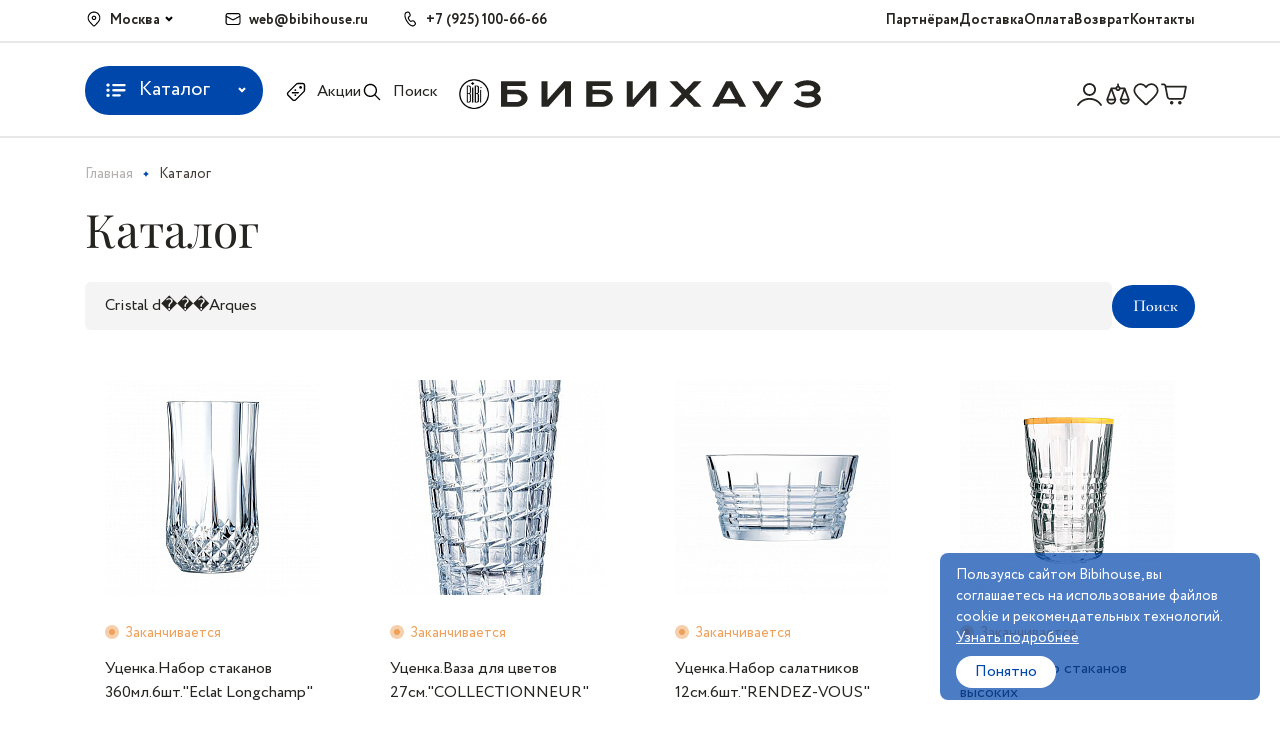

--- FILE ---
content_type: text/html; charset=UTF-8
request_url: https://www.bibihouse.ru/catalog/?q=Cristal%20d%EF%BF%BD%EF%BF%BD%EF%BF%BDArques&s=
body_size: 76320
content:
<!DOCTYPE html>
<html xml:lang="ru" lang="ru">
<head>
	<title>Каталог</title>
	<meta http-equiv="X-UA-Compatible" content="IE=edge" />
	<meta name="viewport" content="user-scalable=no, initial-scale=1.0, maximum-scale=1.0, width=device-width">
	<meta http-equiv="Content-Type" content="text/html; charset=UTF-8" />
<meta name="robots" content="index, follow" />
<meta name="keywords" content="фарфор, хрусталь, люстры, текстиль , кухонная посуда, люстры, предметы интерьера" />
<meta name="description" content="фарфор, хрусталь, люстры, текстиль , кухонная посуда, люстры, предметы интерьера" />
<link href="/bitrix/js/ui/fonts/opensans/ui.font.opensans.min.css?17000408322320" type="text/css"  rel="stylesheet" />
<link href="/bitrix/js/main/popup/dist/main.popup.bundle.min.css?170004082823804" type="text/css"  rel="stylesheet" />
<link href="/bitrix/cache/css/s1/bibi/page_9ca8614f2832dc8fd458c5d9dfc2aab8/page_9ca8614f2832dc8fd458c5d9dfc2aab8_v1.css?1768482228983" type="text/css"  rel="stylesheet" />
<link href="/bitrix/cache/css/s1/bibi/template_05fcba83888dd61854b306339ab8bfad/template_05fcba83888dd61854b306339ab8bfad_v1.css?1768482228257199" type="text/css"  data-template-style="true" rel="stylesheet" />
<script type="text/javascript">if(!window.BX)window.BX={};if(!window.BX.message)window.BX.message=function(mess){if(typeof mess==='object'){for(let i in mess) {BX.message[i]=mess[i];} return true;}};</script>
<script type="text/javascript">(window.BX||top.BX).message({'pull_server_enabled':'N','pull_config_timestamp':'0','pull_guest_mode':'N','pull_guest_user_id':'0'});(window.BX||top.BX).message({'PULL_OLD_REVISION':'Для продолжения корректной работы с сайтом необходимо перезагрузить страницу.'});</script>
<script type="text/javascript">(window.BX||top.BX).message({'JS_CORE_LOADING':'Загрузка...','JS_CORE_NO_DATA':'- Нет данных -','JS_CORE_WINDOW_CLOSE':'Закрыть','JS_CORE_WINDOW_EXPAND':'Развернуть','JS_CORE_WINDOW_NARROW':'Свернуть в окно','JS_CORE_WINDOW_SAVE':'Сохранить','JS_CORE_WINDOW_CANCEL':'Отменить','JS_CORE_WINDOW_CONTINUE':'Продолжить','JS_CORE_H':'ч','JS_CORE_M':'м','JS_CORE_S':'с','JSADM_AI_HIDE_EXTRA':'Скрыть лишние','JSADM_AI_ALL_NOTIF':'Показать все','JSADM_AUTH_REQ':'Требуется авторизация!','JS_CORE_WINDOW_AUTH':'Войти','JS_CORE_IMAGE_FULL':'Полный размер'});</script>

<script type="text/javascript" src="/bitrix/js/main/core/core.min.js?1700040824216224"></script>

<script>BX.setJSList(['/bitrix/js/main/core/core_ajax.js','/bitrix/js/main/core/core_promise.js','/bitrix/js/main/polyfill/promise/js/promise.js','/bitrix/js/main/loadext/loadext.js','/bitrix/js/main/loadext/extension.js','/bitrix/js/main/polyfill/promise/js/promise.js','/bitrix/js/main/polyfill/find/js/find.js','/bitrix/js/main/polyfill/includes/js/includes.js','/bitrix/js/main/polyfill/matches/js/matches.js','/bitrix/js/ui/polyfill/closest/js/closest.js','/bitrix/js/main/polyfill/fill/main.polyfill.fill.js','/bitrix/js/main/polyfill/find/js/find.js','/bitrix/js/main/polyfill/matches/js/matches.js','/bitrix/js/main/polyfill/core/dist/polyfill.bundle.js','/bitrix/js/main/core/core.js','/bitrix/js/main/polyfill/intersectionobserver/js/intersectionobserver.js','/bitrix/js/main/lazyload/dist/lazyload.bundle.js','/bitrix/js/main/polyfill/core/dist/polyfill.bundle.js','/bitrix/js/main/parambag/dist/parambag.bundle.js']);
BX.setCSSList(['/bitrix/js/main/lazyload/dist/lazyload.bundle.css','/bitrix/js/main/parambag/dist/parambag.bundle.css']);</script>
<script type="text/javascript">(window.BX||top.BX).message({'LANGUAGE_ID':'ru','FORMAT_DATE':'DD.MM.YYYY','FORMAT_DATETIME':'DD.MM.YYYY HH:MI:SS','COOKIE_PREFIX':'BITRIX_SM','SERVER_TZ_OFFSET':'10800','UTF_MODE':'Y','SITE_ID':'s1','SITE_DIR':'/','USER_ID':'','SERVER_TIME':'1768680041','USER_TZ_OFFSET':'0','USER_TZ_AUTO':'Y','bitrix_sessid':'c9c9797d7a86fb6fcc8e827d6db272e0'});</script>


<script type="text/javascript" src="/bitrix/js/pull/protobuf/protobuf.min.js?170004083076433"></script>
<script type="text/javascript" src="/bitrix/js/pull/protobuf/model.min.js?170004083014190"></script>
<script type="text/javascript" src="/bitrix/js/main/core/core_promise.min.js?17000408242490"></script>
<script type="text/javascript" src="/bitrix/js/rest/client/rest.client.min.js?17000408309240"></script>
<script type="text/javascript" src="/bitrix/js/pull/client/pull.client.min.js?170004083044545"></script>
<script type="text/javascript" src="/bitrix/js/main/popup/dist/main.popup.bundle.min.js?170004082863284"></script>
<script type="text/javascript">BX.setJSList(['/local/templates/bibi/components/bitrix/system.pagenavigation/show_more/script.js','/bitrix/components/bitrix/search.title/script.js','/local/templates/bibi/js/lib/slick.min.js','/local/templates/bibi/js/lib/jquery.fancybox.js','/local/templates/bibi/js/lib/jquery.maskedinput.min.js','/local/templates/bibi/js/lib/jquery.formstyler.min.js','/local/templates/bibi/js/lib/jquery-ui.min.js','/local/templates/bibi/js/cookie.js']);</script>
<script type="text/javascript">BX.setCSSList(['/local/templates/bibi/components/bitrix/catalog.section/.default/style.css','/local/templates/bibi/css/jquery.fancybox.css','/local/templates/bibi/css/slick/slick.css','/local/templates/bibi/css/slick/slick-theme.css','/local/templates/bibi/css/jquery.formstyler.css','/local/templates/bibi/css/jquery.formstyler.theme.css','/local/templates/bibi/css/jquery-ui.min.css','/local/templates/bibi/css/custom.css','/local/templates/bibi/template_styles.css']);</script>
<script type="text/javascript">
					(function () {
						"use strict";

						var counter = function ()
						{
							var cookie = (function (name) {
								var parts = ("; " + document.cookie).split("; " + name + "=");
								if (parts.length == 2) {
									try {return JSON.parse(decodeURIComponent(parts.pop().split(";").shift()));}
									catch (e) {}
								}
							})("BITRIX_CONVERSION_CONTEXT_s1");

							if (cookie && cookie.EXPIRE >= BX.message("SERVER_TIME"))
								return;

							var request = new XMLHttpRequest();
							request.open("POST", "/bitrix/tools/conversion/ajax_counter.php", true);
							request.setRequestHeader("Content-type", "application/x-www-form-urlencoded");
							request.send(
								"SITE_ID="+encodeURIComponent("s1")+
								"&sessid="+encodeURIComponent(BX.bitrix_sessid())+
								"&HTTP_REFERER="+encodeURIComponent(document.referrer)
							);
						};

						if (window.frameRequestStart === true)
							BX.addCustomEvent("onFrameDataReceived", counter);
						else
							BX.ready(counter);
					})();
				</script>
<link href="https://fonts.googleapis.com/css2?family=Jost:wght@400;500;700&family=Rubik:wght@700&display=swap" rel="stylesheet">
<link rel="apple-touch-icon" href="/local/templates/bibi/images/favicon/logo60x60.jpg">
<link rel="apple-touch-icon" sizes="76x76" href="/local/templates/bibi/images/favicon/logo76x76.jpg">
<link rel="apple-touch-icon" sizes="120x120" href="/local/templates/bibi/images/favicon/logo120x120.jpg">
<link rel="icon" href="/local/templates/bibi/images/favicon/favicon_32.ico" sizes="32x32">
<link rel="icon" href="/local/templates/bibi/images/favicon/favicon_48.ico" sizes="48x48">
<script src="https://code.jquery.com/jquery-3.3.1.min.js" integrity="sha256-FgpCb/KJQlLNfOu91ta32o/NMZxltwRo8QtmkMRdAu8=" crossorigin="anonymous"></script>
<script src="https://api-maps.yandex.ru/2.0/?load=package.standard&amp;lang=ru-RU&amp;apikey=34fb4583-b9da-4b8e-9b78-4e973e6341a1" type="text/javascript"></script>
<script src="/local/templates/bibi/js/main.js" type="module"></script>
<meta property="og:type" content="website">
<meta property="twitter:card" content="summary">
<meta property="og:site_name" content="Оптово-розничный магазин посуды из Европы «Бибихауз»">
<meta property="og:url" content="https://www.bibihouse.ru/catalog/?q=Cristal%20d%EF%BF%BD%EF%BF%BD%EF%BF%BDArques&s=">
<meta property="og:title" content="Каталог">
<meta property="og:description" content="фарфор, хрусталь, люстры, текстиль , кухонная посуда, люстры, предметы интерьера">



<script type="text/javascript"  src="/bitrix/cache/js/s1/bibi/template_6b2c993028a7ffd7133649d20c213704/template_6b2c993028a7ffd7133649d20c213704_v1.js?1768482228480562"></script>
<script type="text/javascript"  src="/bitrix/cache/js/s1/bibi/page_6032795cd448362153d9299becc92e5f/page_6032795cd448362153d9299becc92e5f_v1.js?17684822592130"></script>
<script type="text/javascript">var _ba = _ba || []; _ba.push(["aid", "6e173c8a1e185691f348faa2aa49d3ac"]); _ba.push(["host", "www.bibihouse.ru"]); (function() {var ba = document.createElement("script"); ba.type = "text/javascript"; ba.async = true;ba.src = (document.location.protocol == "https:" ? "https://" : "http://") + "bitrix.info/ba.js";var s = document.getElementsByTagName("script")[0];s.parentNode.insertBefore(ba, s);})();</script>


</head>
<body>
<!-- Yandex.Metrika counter -->
<script type="text/javascript" >
    (function(m,e,t,r,i,k,a){m[i]=m[i]||function(){(m[i].a=m[i].a||[]).push(arguments)};
        m[i].l=1*new Date();
        for (var j = 0; j < document.scripts.length; j++) {if (document.scripts[j].src === r) { return; }}
        k=e.createElement(t),a=e.getElementsByTagName(t)[0],k.async=1,k.src=r,a.parentNode.insertBefore(k,a)})
    (window, document, "script", "https://mc.yandex.ru/metrika/tag.js", "ym");

    ym(28120623, "init", {
        clickmap:true,
        trackLinks:true,
        accurateTrackBounce:true,
        webvisor:true,
        ecommerce:true
    });
  window.dataLayer = window.dataLayer || [];
</script>
<noscript><div><img src="https://mc.yandex.ru/watch/28120623" style="position:absolute; left:-9999px;" alt="" /></div></noscript>
<!-- /Yandex.Metrika counter -->
<!-- Top.Mail.Ru counter -->
<script type="text/javascript">
var _tmr = window._tmr || (window._tmr = []);
_tmr.push({id: "3686275", type: "pageView", start: (new Date()).getTime()});
(function (d, w, id) {
  if (d.getElementById(id)) return;
  var ts = d.createElement("script"); ts.type = "text/javascript"; ts.async = true; ts.id = id;
  ts.src = "https://top-fwz1.mail.ru/js/code.js";
  var f = function () {var s = d.getElementsByTagName("script")[0]; s.parentNode.insertBefore(ts, s);};
  if (w.opera == "[object Opera]") { d.addEventListener("DOMContentLoaded", f, false); } else { f(); }
})(document, window, "tmr-code");
</script>
<noscript><div><img src="https://top-fwz1.mail.ru/counter?id=3686275;js=na" style="position:absolute;left:-9999px;" alt="Top.Mail.Ru" /></div></noscript>
<!-- /Top.Mail.Ru counter -->
    <div id="panel"></div>
    <svg xmlns="http://www.w3.org/2000/svg" xmlns:xlink="http://www.w3.org/1999/xlink" width="0" height="0" style="position:absolute">

    <symbol id="svg-location" viewBox="0 0 18 18">
        <path d="M9 1.5C5.48597 1.5 2.625 4.36097 2.625 7.875C2.625 9.45255 3.20374 10.8993 4.1543 12.0117L4.15723 12.0146L4.15942 12.0176C4.15942 12.0176 6.8714 15.1121 7.83691 16.0334C8.48346 16.6499 9.5158 16.6499 10.1624 16.0334C11.2629 14.9837 13.8413 12.0161 13.8413 12.0161L13.8428 12.0139L13.845 12.0117C14.7964 10.8993 15.375 9.45255 15.375 7.875C15.375 4.36097 12.514 1.5 9 1.5ZM9 2.625C11.906 2.625 14.25 4.96903 14.25 7.875C14.25 9.1782 13.7751 10.3622 12.9895 11.2808C12.9844 11.2866 10.3463 14.3038 9.38599 15.2197C9.16329 15.4321 8.83598 15.4321 8.61328 15.2197C7.81072 14.4539 5.01791 11.29 5.00977 11.2808L5.00903 11.28C4.2245 10.3616 3.75 9.17784 3.75 7.875C3.75 4.96903 6.09403 2.625 9 2.625ZM9 5.625C8.29688 5.625 7.69831 5.90893 7.31396 6.34131C6.92962 6.77369 6.75 7.32812 6.75 7.875C6.75 8.42188 6.92962 8.97631 7.31396 9.40869C7.69831 9.84107 8.29688 10.125 9 10.125C9.70312 10.125 10.3017 9.84107 10.686 9.40869C11.0704 8.97631 11.25 8.42188 11.25 7.875C11.25 7.32812 11.0704 6.77369 10.686 6.34131C10.3017 5.90893 9.70312 5.625 9 5.625ZM9 6.75C9.42187 6.75 9.66706 6.88795 9.84521 7.08838C10.0234 7.28881 10.125 7.57812 10.125 7.875C10.125 8.17188 10.0234 8.46119 9.84521 8.66162C9.66706 8.86205 9.42187 9 9 9C8.57813 9 8.33294 8.86205 8.15479 8.66162C7.97663 8.46119 7.875 8.17188 7.875 7.875C7.875 7.57812 7.97663 7.28881 8.15479 7.08838C8.33294 6.88795 8.57813 6.75 9 6.75Z"/>
    </symbol>

    <symbol id="svg-control" viewBox="0 0 28 28">
        <path d="M19.7659 7.39148C19.6017 7.39152 19.4412 7.44054 19.3051 7.53228C19.1689 7.62402 19.0632 7.75429 19.0015 7.90644C18.9398 8.05859 18.9248 8.22569 18.9586 8.38636C18.9924 8.54703 19.0734 8.69397 19.1911 8.80837L23.2828 12.9001H2.72445C2.61512 12.8985 2.50658 12.9187 2.40513 12.9595C2.30369 13.0003 2.21135 13.0608 2.1335 13.1375C2.05564 13.2143 1.99382 13.3058 1.95162 13.4066C1.90943 13.5075 1.8877 13.6157 1.8877 13.7251C1.8877 13.8344 1.90943 13.9426 1.95162 14.0435C1.99382 14.1444 2.05564 14.2358 2.1335 14.3126C2.21135 14.3894 2.30369 14.4499 2.40513 14.4907C2.50658 14.5314 2.61512 14.5516 2.72445 14.5501H23.2828L19.1911 18.6418C19.112 18.7178 19.0488 18.8088 19.0052 18.9096C18.9617 19.0104 18.9387 19.1188 18.9375 19.2285C18.9364 19.3383 18.9572 19.4472 18.9987 19.5488C19.0402 19.6504 19.1015 19.7427 19.1792 19.8204C19.2568 19.898 19.3491 19.9593 19.4507 20.0008C19.5523 20.0423 19.6612 20.0631 19.771 20.062C19.8807 20.0609 19.9892 20.0379 20.0899 19.9943C20.1907 19.9508 20.2817 19.8875 20.3577 19.8084L25.8577 14.3084C26.0124 14.1537 26.0993 13.9438 26.0993 13.7251C26.0993 13.5063 26.0124 13.2965 25.8577 13.1418L20.3577 7.64177C20.2808 7.56258 20.1888 7.49962 20.0872 7.45663C19.9855 7.41364 19.8762 7.39148 19.7659 7.39148V7.39148Z"/>
    </symbol>

    <symbol id="svg-email" viewBox="0 0 18 18">
        <path d="M3.9375 3C2.59802 3 1.5 4.09802 1.5 5.4375V12.5625C1.5 13.902 2.59802 15 3.9375 15H14.0625C15.402 15 16.5 13.902 16.5 12.5625V5.4375C16.5 4.09802 15.402 3 14.0625 3H3.9375ZM3.9375 4.125H14.0625C14.7938 4.125 15.375 4.70623 15.375 5.4375V5.85205L9 9.2981L2.625 5.85205V5.4375C2.625 4.70623 3.20623 4.125 3.9375 4.125ZM2.625 7.13086L8.73267 10.4326C8.81479 10.477 8.90666 10.5002 9 10.5002C9.09334 10.5002 9.18521 10.477 9.26733 10.4326L15.375 7.13086V12.5625C15.375 13.2938 14.7938 13.875 14.0625 13.875H3.9375C3.20623 13.875 2.625 13.2938 2.625 12.5625V7.13086Z"/>
    </symbol>

    <symbol id="svg-phone" viewBox="0 0 18 18">
        <path d="M7.14038 1.50556C6.89353 1.4876 6.6406 1.51283 6.39258 1.58612L5.50488 1.84906C4.55896 2.12882 3.81988 2.87933 3.56982 3.8266C3.01461 5.93326 3.64975 8.42679 5.30273 11.2336C6.95339 14.0365 8.83426 15.8179 10.9585 16.3994C11.9151 16.6612 12.9468 16.4111 13.6714 15.738L14.3467 15.1118C15.1023 14.4102 15.215 13.2416 14.6045 12.4113L13.6289 11.0864C13.106 10.3761 12.1841 10.0736 11.3364 10.3283L9.81006 10.7853C9.74599 10.8041 9.59266 10.7168 9.45923 10.6015L9.4585 10.6008C9.22084 10.3941 8.89157 9.97645 8.53931 9.37909V9.37836C8.16158 8.73684 8.00047 8.31729 7.93579 8.06952C7.87108 7.82165 7.88678 7.79149 7.89624 7.70771C7.90116 7.6659 7.92102 7.62716 7.95483 7.59638L7.95557 7.59565L9.09375 6.55487C9.74583 5.95876 9.94269 5.00612 9.57495 4.20453L8.88867 2.70746V2.70673C8.56557 2.00244 7.88072 1.55942 7.14038 1.50556ZM7.05908 2.62763C7.4034 2.65335 7.72047 2.85989 7.86548 3.17621L8.55249 4.67328C8.71875 5.03569 8.63538 5.45041 8.33496 5.72504L7.19678 6.76508C6.96345 6.97783 6.81423 7.26788 6.77856 7.581V7.58173C6.76927 7.66407 6.74731 7.97027 6.84741 8.3537C6.94751 8.73714 7.15418 9.2443 7.56958 9.94965H7.57031C7.95791 10.607 8.32423 11.1064 8.72095 11.4511H8.72168C8.85051 11.5626 9.39048 12.0802 10.125 11.8657L10.1272 11.8649L11.6602 11.4057C12.0582 11.2861 12.4839 11.4289 12.7229 11.7536L13.6985 13.0786C13.9748 13.4549 13.9265 13.9666 13.5813 14.2871L12.906 14.914C12.4741 15.3154 11.8328 15.472 11.2551 15.3139C9.53787 14.8439 7.83855 13.3224 6.27246 10.663C4.70419 8.00007 4.21369 5.79756 4.65747 4.11371C4.80417 3.55798 5.25364 3.09667 5.82422 2.92792L6.71118 2.66498C6.82672 2.63084 6.94431 2.61905 7.05908 2.62763Z"/>
    </symbol>

    <symbol id="svg-arrow-down" viewBox="0 0 8 8">
        <path d="M6.51025 1.57325C6.41258 1.47558 6.25441 1.47558 6.15674 1.57325L4.00008 3.72992L1.84358 1.57325C1.74591 1.47558 1.58775 1.47558 1.49008 1.57325L0.406746 2.65658C0.309079 2.75425 0.309079 2.91242 0.406746 3.01008L3.82341 6.42675C3.87208 6.47575 3.93608 6.50008 4.00008 6.50008C4.06408 6.50008 4.12808 6.47575 4.17691 6.42692L7.59358 3.01025C7.69125 2.91258 7.69125 2.75442 7.59358 2.65675L6.51025 1.57325Z"/>
    </symbol>

    <symbol id="svg-filter" viewBox="0 0 18 18" fill="none">
        <path d="M12.1877 1.875C11.2573 1.875 10.5002 2.63212 10.5002 3.5625V3.75H2.0627C1.98816 3.74895 1.91416 3.76272 1.84499 3.79051C1.77582 3.81831 1.71286 3.85957 1.65978 3.91191C1.6067 3.96425 1.56454 4.02661 1.53577 4.09538C1.507 4.16415 1.49219 4.23795 1.49219 4.3125C1.49219 4.38705 1.507 4.46085 1.53577 4.52962C1.56454 4.59839 1.6067 4.66075 1.65978 4.71309C1.71286 4.76543 1.77582 4.80669 1.84499 4.83449C1.91416 4.86228 1.98816 4.87605 2.0627 4.875H10.5002V5.0625C10.5002 5.99287 11.2573 6.75 12.1877 6.75C13.1181 6.75 13.8752 5.99287 13.8752 5.0625V4.875H15.9377C16.0122 4.87605 16.0862 4.86228 16.1554 4.83449C16.2246 4.80669 16.2875 4.76543 16.3406 4.71309C16.3937 4.66075 16.4359 4.59839 16.4646 4.52962C16.4934 4.46085 16.5082 4.38705 16.5082 4.3125C16.5082 4.23795 16.4934 4.16415 16.4646 4.09538C16.4359 4.02661 16.3937 3.96425 16.3406 3.91191C16.2875 3.85957 16.2246 3.81831 16.1554 3.79051C16.0862 3.76272 16.0122 3.74895 15.9377 3.75H13.8752V3.5625C13.8752 2.63212 13.1181 1.875 12.1877 1.875ZM5.8127 6.5625C4.88232 6.5625 4.1252 7.31962 4.1252 8.25V8.4375H2.0627C1.98816 8.43645 1.91416 8.45022 1.84499 8.47801C1.77582 8.50581 1.71286 8.54707 1.65978 8.59941C1.6067 8.65175 1.56454 8.71411 1.53577 8.78288C1.507 8.85165 1.49219 8.92545 1.49219 9C1.49219 9.07454 1.507 9.14835 1.53577 9.21712C1.56454 9.28589 1.6067 9.34825 1.65978 9.40059C1.71286 9.45293 1.77582 9.49419 1.84499 9.52199C1.91416 9.54978 1.98816 9.56355 2.0627 9.5625H4.1252V9.75C4.1252 10.6804 4.88232 11.4375 5.8127 11.4375C6.74307 11.4375 7.5002 10.6804 7.5002 9.75V9.5625H15.9377C16.0122 9.56355 16.0862 9.54978 16.1554 9.52199C16.2246 9.49419 16.2875 9.45293 16.3406 9.40059C16.3937 9.34825 16.4359 9.28589 16.4646 9.21712C16.4934 9.14835 16.5082 9.07454 16.5082 9C16.5082 8.92545 16.4934 8.85165 16.4646 8.78288C16.4359 8.71411 16.3937 8.65175 16.3406 8.59941C16.2875 8.54707 16.2246 8.50581 16.1554 8.47801C16.0862 8.45022 16.0122 8.43645 15.9377 8.4375H7.5002V8.25C7.5002 7.31962 6.74307 6.5625 5.8127 6.5625ZM11.4377 11.25C10.5073 11.25 9.7502 12.0071 9.7502 12.9375V13.125H2.0627C1.98816 13.1239 1.91416 13.1377 1.84499 13.1655C1.77582 13.1933 1.71286 13.2346 1.65978 13.2869C1.6067 13.3392 1.56454 13.4016 1.53577 13.4704C1.507 13.5392 1.49219 13.613 1.49219 13.6875C1.49219 13.762 1.507 13.8358 1.53577 13.9046C1.56454 13.9734 1.6067 14.0358 1.65978 14.0881C1.71286 14.1404 1.77582 14.1817 1.84499 14.2095C1.91416 14.2373 1.98816 14.2511 2.0627 14.25H9.7502V14.4375C9.7502 15.3679 10.5073 16.125 11.4377 16.125C12.3681 16.125 13.1252 15.3679 13.1252 14.4375V14.25H15.9377C16.0122 14.2511 16.0862 14.2373 16.1554 14.2095C16.2246 14.1817 16.2875 14.1404 16.3406 14.0881C16.3937 14.0358 16.4359 13.9734 16.4646 13.9046C16.4934 13.8358 16.5082 13.762 16.5082 13.6875C16.5082 13.613 16.4934 13.5392 16.4646 13.4704C16.4359 13.4016 16.3937 13.3392 16.3406 13.2869C16.2875 13.2346 16.2246 13.1933 16.1554 13.1655C16.0862 13.1377 16.0122 13.1239 15.9377 13.125H13.1252V12.9375C13.1252 12.0071 12.3681 11.25 11.4377 11.25Z" fill="#0047ab"/>
    </symbol>

    <symbol id="svg-filter-arrow" viewBox="0 0 24 24">
        <path d="M11.9998 15.9993C11.7661 15.9998 11.5397 15.9184 11.3598 15.7693L5.35979 10.7693C5.15557 10.5996 5.02715 10.3556 5.00277 10.0912C4.97839 9.8268 5.06005 9.56352 5.22979 9.3593C5.39953 9.15508 5.64344 9.02666 5.90786 9.00228C6.17229 8.9779 6.43557 9.05956 6.63979 9.2293L11.9998 13.7093L17.3598 9.3893C17.4621 9.30623 17.5798 9.2442 17.7061 9.20677C17.8324 9.16934 17.9649 9.15724 18.096 9.17118C18.227 9.18512 18.354 9.22482 18.4696 9.28799C18.5853 9.35117 18.6873 9.43657 18.7698 9.5393C18.8614 9.64212 18.9307 9.76275 18.9735 9.89362C19.0163 10.0245 19.0316 10.1628 19.0185 10.2999C19.0053 10.4369 18.964 10.5698 18.8971 10.6902C18.8303 10.8105 18.7392 10.9158 18.6298 10.9993L12.6298 15.8293C12.4447 15.9548 12.2229 16.0147 11.9998 15.9993Z"/>
    </symbol>

    <symbol id="svg-chevron-down" viewBox="0 0 8 8" fill="none">
        <path d="M6.51025 1.57325C6.41258 1.47558 6.25441 1.47558 6.15674 1.57325L4.00008 3.72992L1.84358 1.57325C1.74591 1.47558 1.58775 1.47558 1.49008 1.57325L0.406746 2.65658C0.309079 2.75425 0.309079 2.91242 0.406746 3.01008L3.82341 6.42675C3.87208 6.47575 3.93608 6.50008 4.00008 6.50008C4.06408 6.50008 4.12808 6.47575 4.17691 6.42692L7.59358 3.01025C7.69125 2.91258 7.69125 2.75442 7.59358 2.65675L6.51025 1.57325Z" fill="#252420"/>
    </symbol>


    <symbol id="svg-arrow-sort" viewBox="0 0 16 16">
        <path d="M7.50012 2.5L7.50012 12.4747L3.86212 8.65525C3.67162 8.45525 3.35512 8.4475 3.15512 8.638C2.95537 8.82825 2.94737 9.14475 3.13787 9.345L7.29287 13.707C7.48187 13.8957 7.73287 14 8.00012 14C8.26712 14 8.51837 13.8957 8.71562 13.6982L12.8621 9.34475C12.9544 9.248 13.0001 9.124 13.0001 9C13.0001 8.868 12.9481 8.736 12.8449 8.63775C12.6449 8.44725 12.3286 8.455 12.1381 8.655L8.50012 12.4905L8.50012 2.5C8.50012 2.224 8.27612 2 8.00012 2C7.72412 2 7.50012 2.224 7.50012 2.5Z"/>
    </symbol>

    <symbol id="svg-search" viewBox="0 0 26 26">
        <path d="M11.1042 3.25C6.77605 3.25 3.25 6.77606 3.25 11.1042C3.25 15.4323 6.77605 18.9583 11.1042 18.9583C12.9764 18.9583 14.6974 18.297 16.049 17.1979L21.363 22.512C21.4379 22.5899 21.5276 22.6522 21.6268 22.6951C21.726 22.738 21.8328 22.7606 21.9409 22.7617C22.049 22.7628 22.1562 22.7423 22.2563 22.7015C22.3564 22.6606 22.4473 22.6002 22.5238 22.5238C22.6002 22.4473 22.6606 22.3564 22.7015 22.2563C22.7423 22.1562 22.7628 22.049 22.7617 21.9409C22.7606 21.8328 22.738 21.726 22.6951 21.6268C22.6522 21.5276 22.5899 21.4379 22.512 21.363L17.1979 16.049C18.297 14.6974 18.9583 12.9764 18.9583 11.1042C18.9583 6.77606 15.4323 3.25 11.1042 3.25ZM11.1042 4.875C14.5541 4.875 17.3333 7.65427 17.3333 11.1042C17.3333 12.7847 16.6704 14.3031 15.5951 15.4216C15.5289 15.4704 15.4704 15.5289 15.4216 15.5951C14.3031 16.6704 12.7847 17.3333 11.1042 17.3333C7.65427 17.3333 4.875 14.5541 4.875 11.1042C4.875 7.65427 7.65427 4.875 11.1042 4.875Z"/>
    </symbol>

    <symbol id="svg-orders" viewBox="0 0 20 20">
        <path d="M5.20837 2.08398C4.18025 2.08398 3.33337 2.93086 3.33337 3.95898V13.7507H2.70837C2.54262 13.7507 2.38366 13.8165 2.26645 13.9337C2.14924 14.0509 2.08339 14.2099 2.08337 14.3757V15.209C2.08337 16.6973 3.3034 17.9173 4.79171 17.9173H13.9584C15.4467 17.9173 16.6667 16.6973 16.6667 15.209V3.95898C16.6667 2.93086 15.8198 2.08398 14.7917 2.08398H5.20837ZM5.20837 3.33398H14.7917C15.1444 3.33398 15.4167 3.60628 15.4167 3.95898V15.209C15.4167 16.0215 14.7709 16.6673 13.9584 16.6673C13.1458 16.6673 12.5 16.0215 12.5 15.209V14.3757C12.5 14.2099 12.4342 14.0509 12.317 13.9337C12.1998 13.8165 12.0408 13.7507 11.875 13.7507H4.58337V3.95898C4.58337 3.60628 4.85567 3.33398 5.20837 3.33398ZM6.87504 5.41732C6.70928 5.41732 6.55031 5.48317 6.4331 5.60038C6.31589 5.71759 6.25004 5.87656 6.25004 6.04232C6.25004 6.20808 6.31589 6.36705 6.4331 6.48426C6.55031 6.60147 6.70928 6.66732 6.87504 6.66732C7.0408 6.66732 7.19977 6.60147 7.31698 6.48426C7.43419 6.36705 7.50004 6.20808 7.50004 6.04232C7.50004 5.87656 7.43419 5.71759 7.31698 5.60038C7.19977 5.48317 7.0408 5.41732 6.87504 5.41732ZM8.95837 5.41732C8.87555 5.41615 8.79333 5.43145 8.71647 5.46233C8.63962 5.49321 8.56967 5.53906 8.51068 5.59722C8.4517 5.65537 8.40487 5.72467 8.3729 5.80108C8.34093 5.87749 8.32447 5.95949 8.32447 6.04232C8.32447 6.12515 8.34093 6.20715 8.3729 6.28356C8.40487 6.35997 8.4517 6.42927 8.51068 6.48742C8.56967 6.54557 8.63962 6.59142 8.71647 6.6223C8.79333 6.65319 8.87555 6.66849 8.95837 6.66732H13.125C13.2079 6.66849 13.2901 6.65319 13.3669 6.6223C13.4438 6.59142 13.5137 6.54557 13.5727 6.48742C13.6317 6.42927 13.6785 6.35997 13.7105 6.28356C13.7425 6.20715 13.7589 6.12515 13.7589 6.04232C13.7589 5.95949 13.7425 5.87749 13.7105 5.80108C13.6785 5.72467 13.6317 5.65537 13.5727 5.59722C13.5137 5.53906 13.4438 5.49321 13.3669 5.46233C13.2901 5.43145 13.2079 5.41615 13.125 5.41732H8.95837ZM6.87504 7.91732C6.70928 7.91732 6.55031 7.98317 6.4331 8.10038C6.31589 8.21759 6.25004 8.37656 6.25004 8.54232C6.25004 8.70808 6.31589 8.86705 6.4331 8.98426C6.55031 9.10147 6.70928 9.16732 6.87504 9.16732C7.0408 9.16732 7.19977 9.10147 7.31698 8.98426C7.43419 8.86705 7.50004 8.70808 7.50004 8.54232C7.50004 8.37656 7.43419 8.21759 7.31698 8.10038C7.19977 7.98317 7.0408 7.91732 6.87504 7.91732ZM8.95837 7.91732C8.87555 7.91615 8.79333 7.93145 8.71647 7.96233C8.63962 7.99321 8.56967 8.03906 8.51068 8.09722C8.4517 8.15537 8.40487 8.22467 8.3729 8.30108C8.34093 8.37749 8.32447 8.45949 8.32447 8.54232C8.32447 8.62515 8.34093 8.70715 8.3729 8.78356C8.40487 8.85997 8.4517 8.92926 8.51068 8.98742C8.56967 9.04557 8.63962 9.09142 8.71647 9.1223C8.79333 9.15319 8.87555 9.16849 8.95837 9.16732H13.125C13.2079 9.16849 13.2901 9.15319 13.3669 9.1223C13.4438 9.09142 13.5137 9.04557 13.5727 8.98742C13.6317 8.92926 13.6785 8.85997 13.7105 8.78356C13.7425 8.70715 13.7589 8.62515 13.7589 8.54232C13.7589 8.45949 13.7425 8.37749 13.7105 8.30108C13.6785 8.22467 13.6317 8.15537 13.5727 8.09722C13.5137 8.03906 13.4438 7.99321 13.3669 7.96233C13.2901 7.93145 13.2079 7.91615 13.125 7.91732H8.95837ZM6.87504 10.4173C6.70928 10.4173 6.55031 10.4832 6.4331 10.6004C6.31589 10.7176 6.25004 10.8766 6.25004 11.0423C6.25004 11.2081 6.31589 11.367 6.4331 11.4843C6.55031 11.6015 6.70928 11.6673 6.87504 11.6673C7.0408 11.6673 7.19977 11.6015 7.31698 11.4843C7.43419 11.367 7.50004 11.2081 7.50004 11.0423C7.50004 10.8766 7.43419 10.7176 7.31698 10.6004C7.19977 10.4832 7.0408 10.4173 6.87504 10.4173ZM8.95837 10.4173C8.87555 10.4161 8.79333 10.4314 8.71647 10.4623C8.63962 10.4932 8.56967 10.5391 8.51068 10.5972C8.4517 10.6554 8.40487 10.7247 8.3729 10.8011C8.34093 10.8775 8.32447 10.9595 8.32447 11.0423C8.32447 11.1251 8.34093 11.2071 8.3729 11.2836C8.40487 11.36 8.4517 11.4293 8.51068 11.4874C8.56967 11.5456 8.63962 11.5914 8.71647 11.6223C8.79333 11.6532 8.87555 11.6685 8.95837 11.6673H13.125C13.2079 11.6685 13.2901 11.6532 13.3669 11.6223C13.4438 11.5914 13.5137 11.5456 13.5727 11.4874C13.6317 11.4293 13.6785 11.36 13.7105 11.2836C13.7425 11.2071 13.7589 11.1251 13.7589 11.0423C13.7589 10.9595 13.7425 10.8775 13.7105 10.8011C13.6785 10.7247 13.6317 10.6554 13.5727 10.5972C13.5137 10.5391 13.4438 10.4932 13.3669 10.4623C13.2901 10.4314 13.2079 10.4161 13.125 10.4173H8.95837ZM3.33337 15.0007H11.25V15.209C11.25 15.7569 11.4559 16.2396 11.7391 16.6673H4.79171C3.97918 16.6673 3.33337 16.0215 3.33337 15.209V15.0007Z"/>
    </symbol>

    <symbol id="svg-clock" viewBox="0 0 20 20">
        <path d="M10.0001 1.66602C5.40527 1.66602 1.66681 5.40447 1.66681 9.99935V10.2077C1.66564 10.2905 1.68094 10.3727 1.71182 10.4496C1.74271 10.5264 1.78856 10.5964 1.84671 10.6554C1.90486 10.7144 1.97416 10.7612 2.05057 10.7932C2.12698 10.8251 2.20898 10.8416 2.29181 10.8416C2.37464 10.8416 2.45664 10.8251 2.53305 10.7932C2.60946 10.7612 2.67876 10.7144 2.73691 10.6554C2.79506 10.5964 2.84091 10.5264 2.8718 10.4496C2.90268 10.3727 2.91798 10.2905 2.91681 10.2077V9.99935C2.91681 6.08006 6.08085 2.91602 10.0001 2.91602C13.9194 2.91602 17.0835 6.08006 17.0835 9.99935V10.2077C17.0823 10.2905 17.0976 10.3727 17.1285 10.4496C17.1594 10.5264 17.2052 10.5964 17.2634 10.6554C17.3215 10.7144 17.3908 10.7612 17.4672 10.7932C17.5436 10.8251 17.6256 10.8416 17.7085 10.8416C17.7913 10.8416 17.8733 10.8251 17.9497 10.7932C18.0261 10.7612 18.0954 10.7144 18.1536 10.6554C18.2117 10.5964 18.2576 10.5264 18.2885 10.4496C18.3193 10.3727 18.3346 10.2905 18.3335 10.2077V9.99935C18.3335 5.40447 14.595 1.66602 10.0001 1.66602ZM9.78204 4.9904C9.61643 4.99298 9.45861 5.0612 9.34325 5.18007C9.22789 5.29893 9.16443 5.45873 9.16681 5.62435V10.2077C9.16683 10.3734 9.23268 10.5324 9.34989 10.6496C9.46709 10.7668 9.62605 10.8327 9.79181 10.8327H13.1251C13.208 10.8339 13.2902 10.8186 13.367 10.7877C13.4439 10.7568 13.5138 10.7109 13.5728 10.6528C13.6318 10.5946 13.6786 10.5253 13.7106 10.4489C13.7426 10.3725 13.759 10.2905 13.759 10.2077C13.759 10.1249 13.7426 10.0429 13.7106 9.96644C13.6786 9.89003 13.6318 9.82074 13.5728 9.76258C13.5138 9.70443 13.4439 9.65858 13.367 9.6277C13.2902 9.59681 13.208 9.58151 13.1251 9.58268H10.4168V5.62435C10.418 5.5407 10.4024 5.45765 10.3709 5.38014C10.3394 5.30263 10.2927 5.23223 10.2335 5.17311C10.1743 5.11399 10.1039 5.06736 10.0263 5.03597C9.94876 5.00459 9.86569 4.98909 9.78204 4.9904ZM2.80532 12.0745C2.70222 12.0725 2.60021 12.096 2.50839 12.1429C2.41656 12.1898 2.33777 12.2587 2.27903 12.3435C2.2203 12.4282 2.18345 12.5262 2.17176 12.6286C2.16008 12.7311 2.17392 12.8349 2.21206 12.9307C3.40886 16.0661 6.445 18.3327 10.0001 18.3327C12.9869 18.3327 15.6129 16.7552 17.0835 14.3874V15.6243C17.0823 15.7072 17.0976 15.7894 17.1285 15.8663C17.1594 15.9431 17.2052 16.0131 17.2634 16.072C17.3215 16.131 17.3908 16.1779 17.4672 16.2098C17.5436 16.2418 17.6256 16.2583 17.7085 16.2583C17.7913 16.2583 17.8733 16.2418 17.9497 16.2098C18.0261 16.1779 18.0954 16.131 18.1536 16.072C18.2117 16.0131 18.2576 15.9431 18.2885 15.8663C18.3193 15.7894 18.3346 15.7072 18.3335 15.6243V12.7077C18.3335 12.5419 18.2676 12.383 18.1504 12.2658C18.0332 12.1486 17.8742 12.0827 17.7085 12.0827H14.7918C14.709 12.0815 14.6268 12.0968 14.5499 12.1277C14.4731 12.1586 14.4031 12.2044 14.3441 12.2626C14.2851 12.3207 14.2383 12.39 14.2063 12.4664C14.1744 12.5429 14.1579 12.6249 14.1579 12.7077C14.1579 12.7905 14.1744 12.8725 14.2063 12.9489C14.2383 13.0253 14.2851 13.0946 14.3441 13.1528C14.4031 13.2109 14.4731 13.2568 14.5499 13.2877C14.6268 13.3186 14.709 13.3339 14.7918 13.3327H16.255C16.2458 13.3464 16.2371 13.3606 16.229 13.375C15.0296 15.5827 12.6946 17.0827 10.0001 17.0827C6.97695 17.0827 4.39723 15.1501 3.37986 12.4847C3.33658 12.3664 3.25856 12.2639 3.15604 12.1908C3.05351 12.1176 2.93126 12.0771 2.80532 12.0745Z"/>
    </symbol>

    <symbol id="svg-info" viewBox="0 0 20 20">
        <path d="M9.99996 1.66602C5.40499 1.66602 1.66663 5.40438 1.66663 9.99935C1.66663 14.5943 5.40499 18.3327 9.99996 18.3327C14.5949 18.3327 18.3333 14.5943 18.3333 9.99935C18.3333 5.40438 14.5949 1.66602 9.99996 1.66602ZM9.99996 2.91602C13.9194 2.91602 17.0833 6.07993 17.0833 9.99935C17.0833 13.9188 13.9194 17.0827 9.99996 17.0827C6.08054 17.0827 2.91663 13.9188 2.91663 9.99935C2.91663 6.07993 6.08054 2.91602 9.99996 2.91602ZM9.99996 5.83268C9.77895 5.83268 9.56698 5.92048 9.4107 6.07676C9.25442 6.23304 9.16663 6.445 9.16663 6.66602C9.16663 6.88703 9.25442 7.09899 9.4107 7.25527C9.56698 7.41155 9.77895 7.49935 9.99996 7.49935C10.221 7.49935 10.4329 7.41155 10.5892 7.25527C10.7455 7.09899 10.8333 6.88703 10.8333 6.66602C10.8333 6.445 10.7455 6.23304 10.5892 6.07676C10.4329 5.92048 10.221 5.83268 9.99996 5.83268ZM9.99019 8.7404C9.82458 8.74298 9.66676 8.8112 9.5514 8.93007C9.43604 9.04894 9.37258 9.20873 9.37496 9.37435V13.9577C9.37379 14.0405 9.38909 14.1227 9.41997 14.1996C9.45086 14.2764 9.49671 14.3464 9.55486 14.4054C9.61301 14.4644 9.68231 14.5112 9.75872 14.5432C9.83513 14.5751 9.91713 14.5916 9.99996 14.5916C10.0828 14.5916 10.1648 14.5751 10.2412 14.5432C10.3176 14.5112 10.3869 14.4644 10.4451 14.4054C10.5032 14.3464 10.5491 14.2764 10.5799 14.1996C10.6108 14.1227 10.6261 14.0405 10.625 13.9577V9.37435C10.6262 9.2907 10.6106 9.20765 10.5791 9.13014C10.5476 9.05263 10.5009 8.98223 10.4417 8.92311C10.3825 8.864 10.312 8.81736 10.2345 8.78597C10.1569 8.75459 10.0738 8.73909 9.99019 8.7404Z"/>
    </symbol>

    <symbol id="svg-menu-back" viewBox="0 0 26 26">
        <path d="M3.56742 12.2346L11.1508 4.65127C11.5738 4.22822 12.2595 4.22822 12.6826 4.65127C13.1056 5.07431 13.1056 5.76006 12.6826 6.1831L6.9485 11.9172H21.6667C22.2647 11.9172 22.75 12.4025 22.75 13.0005C22.75 13.5985 22.2647 14.0838 21.6667 14.0838H6.9485L12.6826 19.8179C13.1056 20.241 13.1056 20.9267 12.6826 21.3498C12.4708 21.5616 12.194 21.6672 11.9167 21.6672C11.6393 21.6672 11.3625 21.5616 11.1508 21.3498L3.56742 13.7664C3.14437 13.3434 3.14437 12.6576 3.56742 12.2346Z" fill="#343C4B"/>
    </symbol>

    <symbol id="svg-person" viewBox="0 0 28 28">
        <path fill-rule="evenodd" clip-rule="evenodd" d="M13.5 4.92422C16.0945 4.92422 18.1699 6.98656 18.1699 9.49645C18.1699 12.0063 16.0945 14.0687 13.5 14.0687C10.9055 14.0687 8.8302 12.0063 8.8302 9.49645C8.8302 6.98656 10.9055 4.92422 13.5 4.92422ZM20.0199 9.49645C20.0199 5.93427 17.0854 3.07422 13.5 3.07422C9.91465 3.07422 6.9802 5.93427 6.9802 9.49645C6.9802 13.0586 9.91465 15.9187 13.5 15.9187C17.0854 15.9187 20.0199 13.0586 20.0199 9.49645ZM13.5 19.8162C18.1722 19.8162 22.184 22.1379 24.209 25.4787C24.4738 25.9156 25.0426 26.0551 25.4795 25.7902C25.9164 25.5254 26.0559 24.9566 25.7911 24.5197C23.4075 20.5874 18.7729 17.9662 13.5 17.9662C8.22717 17.9662 3.59257 20.5874 1.20901 24.5197C0.944199 24.9566 1.08368 25.5254 1.52056 25.7902C1.95743 26.0551 2.52625 25.9156 2.79106 25.4787C4.81605 22.1379 8.82784 19.8162 13.5 19.8162Z"/>
    </symbol>

    <symbol id="svg-compare" viewBox="0 0 28 28">
        <path d="M13.9863 3.48839C13.7544 3.49201 13.5335 3.58752 13.372 3.75393C13.2105 3.92034 13.1217 4.14405 13.125 4.37592V6.01541C12.6966 6.15921 12.308 6.36623 12.0335 6.67507C11.7921 6.94665 11.6304 7.25789 11.5231 7.58425H7.30646H7.29165C7.08698 7.58145 6.88781 7.65048 6.72878 7.77933C6.56975 7.90818 6.46091 8.0887 6.4212 8.28949L2.43129 19.1199C2.3644 19.2407 2.32705 19.3757 2.3223 19.5137C2.31754 19.6517 2.34552 19.7889 2.40395 19.914C2.58623 22.1769 4.35103 24.5009 7.29165 24.5009C10.2337 24.5009 11.9986 22.1746 12.1793 19.9106C12.2376 19.7856 12.2655 19.6486 12.2607 19.5108C12.256 19.373 12.2187 19.2383 12.152 19.1176L8.54718 9.33425H11.5231C11.6304 9.66062 11.7921 9.97186 12.0335 10.2434C12.4855 10.752 13.1979 11.0843 14 11.0843C14.8021 11.0843 15.5144 10.752 15.9664 10.2434C16.2078 9.97186 16.3696 9.66062 16.4769 9.33425H19.4528L15.848 19.1199C15.7811 19.2407 15.7437 19.3757 15.739 19.5137C15.7342 19.6517 15.7622 19.7889 15.8206 19.914C16.0029 22.1769 17.7677 24.5009 20.7083 24.5009C23.6504 24.5009 25.4152 22.1746 25.596 19.9106C25.6542 19.7856 25.6821 19.6486 25.6774 19.5108C25.6726 19.373 25.6354 19.2383 25.5687 19.1176L21.5776 8.28608C21.5405 8.10355 21.4462 7.93761 21.3083 7.81241C21.1704 7.68721 20.9961 7.60928 20.8109 7.58995C20.7836 7.58677 20.7562 7.58487 20.7288 7.58425C20.722 7.58417 20.7151 7.58417 20.7083 7.58425H16.4769C16.3696 7.25789 16.2078 6.94665 15.9664 6.67507C15.6919 6.36623 15.3033 6.15921 14.875 6.01541V4.37592C14.8767 4.25881 14.8548 4.14255 14.8107 4.03403C14.7667 3.92552 14.7012 3.82696 14.6184 3.74419C14.5355 3.66142 14.4368 3.59614 14.3283 3.5522C14.2197 3.50826 14.1034 3.48656 13.9863 3.48839ZM13.9715 7.59565C13.9909 7.59629 14.0102 7.59629 14.0296 7.59565C14.3608 7.60459 14.5331 7.69611 14.6585 7.83718C14.7833 7.97763 14.8568 8.19869 14.8647 8.42849C14.8636 8.44936 14.8632 8.47026 14.8636 8.49116C14.8554 8.72036 14.7831 8.94121 14.6585 9.08132C14.5272 9.22904 14.3646 9.33425 14 9.33425C13.6354 9.33425 13.4728 9.22904 13.3414 9.08132C13.2166 8.94088 13.1431 8.71982 13.1352 8.49002C13.1364 8.46915 13.1367 8.44825 13.1364 8.42735C13.1446 8.19815 13.2169 7.9773 13.3414 7.83718C13.467 7.69589 13.6393 7.60431 13.9715 7.59565ZM7.29165 10.992L10.1194 18.6676H4.46385L7.29165 10.992ZM20.7083 10.992L23.5361 18.6676H17.8805L20.7083 10.992ZM4.23712 20.4176H10.3462C10.0144 21.6329 9.0237 22.7509 7.29165 22.7509C5.55959 22.7509 4.56886 21.6329 4.23712 20.4176ZM17.6538 20.4176H23.7628C23.4311 21.6329 22.4404 22.7509 20.7083 22.7509C18.9763 22.7509 17.9855 21.6329 17.6538 20.4176Z"/>
    </symbol>

    <symbol id="svg-favorite1" viewBox="0 0 28 28">
        <path d="M8.75004 4.08398C5.21646 4.08398 2.33337 6.96708 2.33337 10.5007C2.33337 12.8901 4.1345 15.1398 6.33012 17.4471C8.52574 19.7544 11.2283 22.0912 13.3814 24.2443C13.5455 24.4083 13.768 24.5005 14 24.5005C14.2321 24.5005 14.4546 24.4083 14.6187 24.2443C16.7718 22.0912 19.4743 19.7544 21.67 17.4471C23.8656 15.1398 25.6667 12.8901 25.6667 10.5007C25.6667 6.96708 22.7836 4.08398 19.25 4.08398C17.2221 4.08398 15.4565 5.17277 14 7.0223C12.5436 5.17277 10.778 4.08398 8.75004 4.08398ZM8.75004 5.83398C10.4584 5.83398 11.8804 6.74305 13.2606 8.92611C13.3395 9.0508 13.4487 9.15351 13.578 9.22469C13.7073 9.29586 13.8525 9.33318 14 9.33318C14.1476 9.33318 14.2928 9.29586 14.4221 9.22469C14.5514 9.15351 14.6605 9.0508 14.7395 8.92611C16.1197 6.74305 17.5417 5.83398 19.25 5.83398C21.838 5.83398 23.9167 7.91273 23.9167 10.5007C23.9167 11.9029 22.5095 14.0281 20.403 16.2417C18.4821 18.2603 16.0944 20.3692 14 22.4111C11.9057 20.3692 9.51795 18.2603 7.59705 16.2417C5.49058 14.0281 4.08337 11.9029 4.08337 10.5007C4.08337 7.91273 6.16212 5.83398 8.75004 5.83398Z"/>
    </symbol>

    <symbol id="svg-favorite" viewBox="0 0 24 24">
        <path d="M2 9C2 5.97122 4.47122 3.5 7.5 3.5C9.23822 3.5 10.7516 4.43324 12 6.01855C13.2484 4.43324 14.7618 3.5 16.5 3.5C19.5288 3.5 22 5.97122 22 9C22 11.0481 20.4562 12.9764 18.5742 14.9541C16.6923 16.9318 14.3758 18.9347 12.5303 20.7803C12.3896 20.9209 12.1989 20.9999 12 20.9999C11.8011 20.9999 11.6104 20.9209 11.4697 20.7803C9.62419 18.9347 7.30774 16.9318 5.42578 14.9541C3.54382 12.9764 2 11.0481 2 9Z"/>
    </symbol>

    <symbol id="svg-cart" viewBox="0 0 28 28">
        <path d="M2.04176 3.50009C1.92581 3.49845 1.81069 3.51987 1.7031 3.56311C1.5955 3.60634 1.49757 3.67053 1.41499 3.75195C1.33242 3.83336 1.26685 3.93037 1.2221 4.03735C1.17734 4.14432 1.1543 4.25913 1.1543 4.37509C1.1543 4.49105 1.17734 4.60585 1.2221 4.71282C1.26685 4.8198 1.33242 4.91681 1.41499 4.99823C1.49757 5.07964 1.5955 5.14383 1.7031 5.18707C1.81069 5.23031 1.92581 5.25173 2.04176 5.25009H3.64934C4.07397 5.25009 4.42793 5.54346 4.50839 5.96102L4.68271 6.87248L6.56373 16.7516C6.90388 18.5339 8.47425 19.8334 10.2893 19.8334H21.2109C23.0259 19.8334 24.597 18.5344 24.9365 16.7516L26.8175 6.87248C26.8416 6.746 26.8375 6.61574 26.8055 6.49101C26.7735 6.36629 26.7144 6.25016 26.6323 6.15091C26.5503 6.05167 26.4473 5.97176 26.3308 5.91688C26.2144 5.862 26.0872 5.8335 25.9584 5.83342H6.26523L6.22763 5.63404C5.99248 4.40165 4.90416 3.50009 3.64934 3.50009H2.04176ZM6.59905 7.58342H24.9011L23.2172 16.4246C23.0329 17.3927 22.197 18.0834 21.2109 18.0834H10.2893C9.30356 18.0834 8.46821 17.3926 8.28297 16.4246V16.4234L6.59905 7.58342ZM11.6668 21.0001C11.2026 21.0001 10.7575 21.1845 10.4293 21.5127C10.1011 21.8408 9.91676 22.286 9.91676 22.7501C9.91676 23.2142 10.1011 23.6593 10.4293 23.9875C10.7575 24.3157 11.2026 24.5001 11.6668 24.5001C12.1309 24.5001 12.576 24.3157 12.9042 23.9875C13.2324 23.6593 13.4168 23.2142 13.4168 22.7501C13.4168 22.286 13.2324 21.8408 12.9042 21.5127C12.576 21.1845 12.1309 21.0001 11.6668 21.0001ZM19.8334 21.0001C19.3693 21.0001 18.9242 21.1845 18.596 21.5127C18.2678 21.8408 18.0834 22.286 18.0834 22.7501C18.0834 23.2142 18.2678 23.6593 18.596 23.9875C18.9242 24.3157 19.3693 24.5001 19.8334 24.5001C20.2976 24.5001 20.7427 24.3157 21.0709 23.9875C21.399 23.6593 21.5834 23.2142 21.5834 22.7501C21.5834 22.286 21.399 21.8408 21.0709 21.5127C20.7427 21.1845 20.2976 21.0001 19.8334 21.0001Z"/>
    </symbol>

    <symbol id="svg-sale-price" viewBox="0 0 22 22">
        <path d="M12.8333 1.83398C12.104 1.83398 11.4048 2.12386 10.889 2.63965L2.63899 10.8896C1.5711 11.9575 1.5711 13.7104 2.63899 14.7783L7.22233 19.3617C7.73812 19.8774 8.43729 20.1673 9.16666 20.1673C9.89603 20.1673 10.5952 19.8774 11.111 19.3617L19.361 11.1117C19.877 10.5957 20.1667 9.89579 20.1667 9.16642V4.12565C20.1667 2.86823 19.1324 1.83398 17.875 1.83398H12.8333ZM12.8333 3.20898H17.875C18.3867 3.20898 18.7917 3.61391 18.7917 4.12565V9.16642C18.7917 9.53889 18.652 9.8763 18.3888 10.1395L10.1388 18.3895C9.87545 18.6529 9.53913 18.7923 9.16666 18.7923C8.7942 18.7923 8.45788 18.6529 8.1945 18.3895L3.61116 13.8062C3.07031 13.2653 3.07031 12.4027 3.61116 11.8618L11.8612 3.61182C12.1245 3.34844 12.4609 3.20898 12.8333 3.20898ZM15.5833 5.04232C14.8239 5.04232 14.2083 5.65786 14.2083 6.41732C14.2083 7.17678 14.8239 7.79232 15.5833 7.79232C16.3428 7.79232 16.9583 7.17678 16.9583 6.41732C16.9583 5.65786 16.3428 5.04232 15.5833 5.04232ZM10.3125 8.25065C10.0694 8.25065 9.83623 8.34723 9.66432 8.51914C9.49241 8.69105 9.39583 8.9242 9.39583 9.16732C9.39583 9.41043 9.49241 9.64359 9.66432 9.8155C9.83623 9.98741 10.0694 10.084 10.3125 10.084C10.5556 10.084 10.7888 9.98741 10.9607 9.8155C11.1326 9.64359 11.2292 9.41043 11.2292 9.16732C11.2292 8.9242 11.1326 8.69105 10.9607 8.51914C10.7888 8.34723 10.5556 8.25065 10.3125 8.25065ZM7.33333 11.0007C7.24223 10.9994 7.15178 11.0162 7.06724 11.0502C6.9827 11.0841 6.90575 11.1346 6.84087 11.1985C6.77599 11.2625 6.72448 11.3387 6.68931 11.4228C6.65415 11.5068 6.63604 11.597 6.63604 11.6882C6.63604 11.7793 6.65415 11.8695 6.68931 11.9535C6.72448 12.0376 6.77599 12.1138 6.84087 12.1778C6.90575 12.2417 6.9827 12.2922 7.06724 12.3261C7.15178 12.3601 7.24223 12.3769 7.33333 12.3757H13.2917C13.3828 12.3769 13.4732 12.3601 13.5578 12.3261C13.6423 12.2922 13.7192 12.2417 13.7841 12.1778C13.849 12.1138 13.9005 12.0376 13.9357 11.9535C13.9708 11.8695 13.989 11.7793 13.989 11.6882C13.989 11.597 13.9708 11.5068 13.9357 11.4228C13.9005 11.3387 13.849 11.2625 13.7841 11.1985C13.7192 11.1346 13.6423 11.0841 13.5578 11.0502C13.4732 11.0162 13.3828 10.9994 13.2917 11.0007H7.33333ZM10.3125 13.2923C10.0694 13.2923 9.83623 13.3889 9.66432 13.5608C9.49241 13.7327 9.39583 13.9659 9.39583 14.209C9.39583 14.4521 9.49241 14.6853 9.66432 14.8572C9.83623 15.0291 10.0694 15.1257 10.3125 15.1257C10.5556 15.1257 10.7888 15.0291 10.9607 14.8572C11.1326 14.6853 11.2292 14.4521 11.2292 14.209C11.2292 13.9659 11.1326 13.7327 10.9607 13.5608C10.7888 13.3889 10.5556 13.2923 10.3125 13.2923Z"/>
    </symbol>

    <symbol id="svg-catalog-icon" viewBox="0 0 20 15">
        <rect x="6" y="1" width="14" height="2.5" rx="1.25"/>
        <rect y="0.5" width="3.5" height="3.5" rx="1.75"/>
        <rect x="6" y="6.5" width="14" height="2.5" rx="1.25"/>
        <rect y="6" width="3.5" height="3.5" rx="1.75"/>
        <rect x="6" y="12" width="9" height="2.5" rx="1.25"/>
        <rect y="11.5" width="3.5" height="3.5" rx="1.75"/>
    </symbol>

    <symbol id="svg-slider-arrow" viewBox="0 0 16 8">
        <path d="M11.4599 0.0351562C11.3614 0.0351803 11.2651 0.0645948 11.1834 0.119636C11.1017 0.174678 11.0383 0.252844 11.0013 0.344132C10.9643 0.435421 10.9553 0.535681 10.9756 0.632084C10.9959 0.728488 11.0444 0.816651 11.1151 0.885293L13.5701 3.34031H1.23508C1.16949 3.33938 1.10437 3.3515 1.0435 3.37596C0.982627 3.40042 0.927226 3.43674 0.880513 3.48279C0.8338 3.52885 0.796706 3.58373 0.771388 3.64425C0.74607 3.70477 0.733032 3.76971 0.733032 3.83531C0.733032 3.90091 0.74607 3.96586 0.771388 4.02638C0.796706 4.08689 0.8338 4.14177 0.880513 4.18783C0.927226 4.23389 0.982627 4.2702 1.0435 4.29466C1.10437 4.31912 1.16949 4.33124 1.23508 4.33031H13.5701L11.1151 6.78533C11.0676 6.83094 11.0297 6.88558 11.0035 6.94603C10.9774 7.00648 10.9636 7.07154 10.9629 7.1374C10.9623 7.20325 10.9747 7.26858 10.9996 7.32955C11.0245 7.39052 11.0613 7.44591 11.1079 7.49248C11.1545 7.53905 11.2099 7.57586 11.2708 7.60075C11.3318 7.62564 11.3971 7.63812 11.463 7.63745C11.5289 7.63678 11.5939 7.62298 11.6544 7.59685C11.7148 7.57073 11.7694 7.5328 11.8151 7.48529L15.1151 4.18529C15.2079 4.09246 15.26 3.96657 15.26 3.83531C15.26 3.70405 15.2079 3.57817 15.1151 3.48533L11.8151 0.185332C11.7689 0.137817 11.7137 0.100043 11.6527 0.074247C11.5917 0.0484515 11.5262 0.0351589 11.4599 0.0351562V0.0351562Z"/>
    </symbol>

    <symbol id="svg-instagram" viewBox="0 0 22 22">
        <path d="M7.56249 2.29102C4.65958 2.29102 2.29166 4.65894 2.29166 7.56185V14.4368C2.29166 17.3394 4.6595 19.7077 7.56249 19.7077H14.4375C17.3401 19.7077 19.7083 17.3394 19.7083 14.4368V7.56185C19.7083 4.65886 17.34 2.29102 14.4375 2.29102H7.56249ZM7.56249 3.66602H14.4375C16.5968 3.66602 18.3333 5.40209 18.3333 7.56185V14.4368C18.3333 16.5961 16.5967 18.3327 14.4375 18.3327H7.56249C5.40273 18.3327 3.66666 16.5962 3.66666 14.4368V7.56185C3.66666 5.402 5.40264 3.66602 7.56249 3.66602ZM15.5833 5.49935C15.0769 5.49935 14.6667 5.90956 14.6667 6.41602C14.6667 6.92247 15.0769 7.33268 15.5833 7.33268C16.0898 7.33268 16.5 6.92247 16.5 6.41602C16.5 5.90956 16.0898 5.49935 15.5833 5.49935ZM11 6.41602C8.47695 6.41602 6.41666 8.47631 6.41666 10.9993C6.41666 13.5224 8.47695 15.5827 11 15.5827C13.523 15.5827 15.5833 13.5224 15.5833 10.9993C15.5833 8.47631 13.523 6.41602 11 6.41602ZM11 7.79102C12.7798 7.79102 14.2083 9.21956 14.2083 10.9993C14.2083 12.7791 12.7798 14.2077 11 14.2077C9.2202 14.2077 7.79166 12.7791 7.79166 10.9993C7.79166 9.21956 9.2202 7.79102 11 7.79102Z"/>
    </symbol>

    <symbol id="svg-youtube" viewBox="0 0 22 22">
        <path d="M10.9346 3.89648C8.02299 3.89648 5.31773 4.10394 3.77408 4.42643C3.77079 4.4273 3.76751 4.4282 3.76423 4.42912C2.60125 4.68972 1.50616 5.52276 1.27562 6.82731C1.27532 6.8291 1.27502 6.83089 1.27473 6.83268C1.09762 7.88411 0.916656 9.25472 0.916656 11.2298C0.916656 13.2012 1.09824 14.5355 1.32217 15.6422C1.55836 16.9082 2.62817 17.7665 3.80899 18.0305C3.81464 18.0321 3.82031 18.0336 3.826 18.035C5.43707 18.3524 8.06595 18.5631 10.9776 18.5631C13.8893 18.5631 16.5196 18.3524 18.131 18.035C18.1367 18.0336 18.1424 18.0321 18.148 18.0305C19.311 17.7699 20.4061 16.9369 20.6366 15.6323C20.6372 15.629 20.6378 15.6258 20.6384 15.6225C20.8128 14.5496 21.0388 13.1803 21.0833 11.2021C21.0834 11.197 21.0834 11.1919 21.0833 11.1868C21.0833 9.20751 20.8568 7.82838 20.6357 6.736C20.4014 5.46723 19.3304 4.60666 18.148 4.34229C18.13 4.33827 18.1117 4.33498 18.0934 4.33244C16.5213 4.11142 13.8468 3.89648 10.9346 3.89648ZM9.23827 7.79321C9.40804 7.7897 9.58353 7.82986 9.74853 7.92301L13.6918 10.1511C14.3568 10.527 14.3568 11.4752 13.6918 11.8511L9.74853 14.0792C9.08898 14.4513 8.267 13.98 8.267 13.2288V8.77254C8.267 8.20914 8.72896 7.80374 9.23827 7.79321Z"/>
    </symbol>

    <symbol id="svg-facebook" viewBox="0 0 22 22">
        <path d="M16.0646 8.25071H12.8334V6.41737C12.8334 5.47137 12.9104 4.87554 14.2661 4.87554H15.9784V1.96054C15.1452 1.87438 14.3074 1.83221 13.4686 1.83404C10.9817 1.83404 9.16669 3.35296 9.16669 6.14146V8.25071H6.41669V11.9174L9.16669 11.9165V20.1674H12.8334V11.9146L15.6438 11.9137L16.0646 8.25071Z"/>
    </symbol>

    <symbol id="svg-vk" viewBox="0 0 22 22">
        <path d="M20.9747 16.1338C20.1511 14.6516 18.0295 12.8705 17.1536 12.0954C16.9139 11.8832 16.8882 11.5161 17.1064 11.2814C18.7779 9.48523 20.1149 7.42136 20.5751 6.17423C20.7781 5.62332 20.3578 5.04123 19.7656 5.04123H18.0455C17.4786 5.04123 17.1467 5.24473 16.9886 5.56878C15.5994 8.41548 14.4077 9.64748 13.5736 10.3675C13.1065 10.7709 12.3782 10.4367 12.3782 9.82303C12.3782 8.64053 12.3782 7.11198 12.3782 6.02803C12.3782 5.50232 11.9483 5.07698 11.418 5.07698L8.27568 5.04123C7.88014 5.04123 7.65418 5.48903 7.89159 5.80298L8.41043 6.54778C8.60568 6.80582 8.71109 7.11978 8.71109 7.44198L8.70834 10.7961C8.70834 11.3795 8.00114 11.6646 7.5813 11.2558C6.16093 9.87253 4.92847 7.04782 4.4848 5.69711C4.35647 5.30615 3.99026 5.04215 3.57501 5.04123L1.88055 5.03711C1.24484 5.03711 0.780093 5.63982 0.952885 6.24665C2.50113 11.6811 5.67784 16.8511 11.3392 17.4117C11.897 17.4667 12.3782 17.0175 12.3782 16.4615V14.6988C12.3782 14.1932 12.7747 13.7587 13.2843 13.7459C13.3022 13.7454 13.3201 13.7454 13.338 13.7454C14.8353 13.7454 16.5124 15.9248 17.0991 16.9442C17.2677 17.2375 17.5831 17.4162 17.9241 17.4162H20.2033C20.8684 17.4162 21.2951 16.7109 20.9747 16.1338Z"/>
    </symbol>

    <symbol id="svg-twitter" viewBox="0 0 22 22">
        <path d="M20.5333 5.08797C19.8315 5.39964 19.0777 5.60937 18.2864 5.70397C19.0945 5.21997 19.7142 4.45364 20.0061 3.53991C19.2507 3.98797 18.4133 4.31357 17.5215 4.48957C16.808 3.72911 15.7916 3.25391 14.6667 3.25391C12.5063 3.25391 10.7551 5.00584 10.7551 7.16551C10.7551 7.47204 10.7903 7.77124 10.8563 8.05651C7.60541 7.89371 4.72341 6.33611 2.79328 3.96891C2.45741 4.54677 2.26454 5.21851 2.26454 5.93644C2.26454 7.29311 2.95461 8.49064 4.00401 9.19171C3.36308 9.17117 2.75954 8.99517 2.23228 8.70257C2.23228 8.71944 2.23228 8.73484 2.23228 8.75171C2.23228 10.6474 3.58014 12.2284 5.37021 12.587C5.04241 12.6765 4.69627 12.7242 4.33914 12.7242C4.08761 12.7242 3.84194 12.6992 3.60361 12.6545C4.10154 14.2084 5.54621 15.34 7.25781 15.3715C5.91948 16.4209 4.23281 17.0464 2.39948 17.0464C2.08414 17.0464 1.77248 17.0281 1.46594 16.9914C3.19734 18.101 5.25288 18.7485 7.46241 18.7485C14.6579 18.7485 18.5915 12.788 18.5915 7.61871C18.5915 7.44931 18.5878 7.28064 18.5805 7.11271C19.3453 6.56051 20.009 5.87191 20.5333 5.08797Z"/>
    </symbol>

    <symbol id="svg-logo" viewBox="0 0 280 24">
        <path d="M0 23.2421H13.5128C18.8143 23.2421 23.2389 19.8947 23.2389 15.7263C23.2389 11.6211 19.0136 8.24211 13.4331 8.24211H5.38122V4.98948H21.3654V0.757896H0V23.2421ZM5.38122 19.0421V12.3158H13.473C15.9045 12.3158 17.8577 13.8632 17.8577 15.6947C17.8577 17.4632 15.9045 19.0421 13.4331 19.0421H5.38122Z" fill="#252420"/>
        <path d="M35.3376 23.2421H41.3965L55.9457 6.88421V23.2421H61.2871V0.757896H55.2681L40.7188 17.1474V0.757896H35.3376V23.2421Z" fill="#252420"/>
        <path d="M74.6068 23.2421H88.1197C93.4212 23.2421 97.8457 19.8947 97.8457 15.7263C97.8457 11.6211 93.6205 8.24211 88.0399 8.24211H79.988V4.98948H95.9722V0.757896H74.6068V23.2421ZM79.988 19.0421V12.3158H88.0798C90.5113 12.3158 92.4645 13.8632 92.4645 15.6947C92.4645 17.4632 90.5113 19.0421 88.0399 19.0421H79.988Z" fill="#252420"/>
        <path d="M109.944 23.2421H116.003L130.552 6.88421V23.2421H135.894V0.757896H129.875L115.326 17.1474V0.757896H109.944V23.2421Z" fill="#252420"/>
        <path d="M147.26 23.2421H153.997L161.451 15.4421L168.945 23.2421H175.681L164.839 11.9684L175.602 0.757896H168.865L161.451 8.49474L154.077 0.757896H147.34L158.103 11.9684L147.26 23.2421Z" fill="#252420"/>
        <path d="M184.65 23.2421H190.51L192.024 20.4H207.131L208.726 23.2421H214.585L202.149 0.757896H197.007L184.65 23.2421ZM194.217 16.2947L199.598 6.18948L204.979 16.2947H194.217Z" fill="#252420"/>
        <path d="M226.463 23.2421H232.522L246.911 0.757896H240.932L233.199 12.7579L225.666 0.757896H219.607L230.25 17.4632L226.463 23.2421Z" fill="#252420"/>
        <path d="M255.844 19.8C260.428 23.0842 264.972 24 268.201 24C275.137 24 280 20.4632 280 16.5789C280 14.7789 278.884 12.9158 276.492 11.7158C278.445 10.4842 279.442 8.93684 279.442 7.29474C279.442 3.85263 275.217 0 268.121 0C264.972 0 260.907 0.821054 256.721 3.56842L259.95 6.78947C263.059 4.89474 266.009 4.26316 268.281 4.26316C271.988 4.26316 274.021 5.81053 274.021 7.26316C274.021 8.4 272.626 9.85263 269.118 9.85263H262.74V13.9263H269.198C273.264 13.9263 274.619 15.3789 274.619 16.5789C274.619 18.3158 272.068 19.8 268.48 19.8C266.248 19.8 262.94 19.1368 259.352 16.6421L255.844 19.8Z" fill="#252420"/>
    </symbol>

    <symbol id="svg-logo1" viewBox="0 0 56 56">
        <path fill-rule="evenodd" clip-rule="evenodd" d="M28 53.4545C42.0582 53.4545 53.4545 42.0582 53.4545 28C53.4545 13.9418 42.0582 2.54545 28 2.54545C13.9418 2.54545 2.54545 13.9418 2.54545 28C2.54545 42.0582 13.9418 53.4545 28 53.4545ZM28 56C43.464 56 56 43.464 56 28C56 12.536 43.464 0 28 0C12.536 0 0 12.536 0 28C0 43.464 12.536 56 28 56Z"/>
        <path d="M22.0323 23.9386C22.0323 25.1323 21.558 26.127 20.6094 26.9227C21.558 27.7185 22.0323 28.7132 22.0323 29.9068V40.0068C22.0323 42.6083 20.6859 43.9091 17.9932 43.9091H14V11.7727H17.9932C20.6859 11.7727 22.0323 13.0735 22.0323 15.675V23.9386ZM17.9932 26.0045C18.4828 26.0045 18.8959 25.8515 19.2325 25.5455C19.569 25.2088 19.7373 24.8262 19.7373 24.3977V15.2159C19.7373 14.7874 19.569 14.4202 19.2325 14.1141C18.8959 13.7774 18.4828 13.6091 17.9932 13.6091H16.2949V26.0045H17.9932ZM19.7373 29.4477C19.7373 29.0192 19.569 28.652 19.2325 28.3459C18.8959 28.0092 18.4828 27.8409 17.9932 27.8409H16.2949V42.0727H17.9932C18.4828 42.0727 18.8959 41.9197 19.2325 41.6136C19.569 41.277 19.7373 40.8944 19.7373 40.4659V29.4477Z"/>
        <path d="M26.615 15.675V43.9091H24.32V15.675H26.615Z"/>
        <path d="M36.9583 23.9386C36.9583 25.1323 36.484 26.127 35.5354 26.9227C36.484 27.7185 36.9583 28.7132 36.9583 29.9068V40.0068C36.9583 42.6083 35.612 43.9091 32.9192 43.9091H28.926V11.7727H32.9192C35.612 11.7727 36.9583 13.0735 36.9583 15.675V23.9386ZM32.9192 26.0045C33.4088 26.0045 33.8219 25.8515 34.1585 25.5455C34.4951 25.2088 34.6634 24.8262 34.6634 24.3977V15.2159C34.6634 14.7874 34.4951 14.4202 34.1585 14.1141C33.8219 13.7774 33.4088 13.6091 32.9192 13.6091H31.221V26.0045H32.9192ZM34.6634 29.4477C34.6634 29.0192 34.4951 28.652 34.1585 28.3459C33.8219 28.0092 33.4088 27.8409 32.9192 27.8409H31.221V42.0727H32.9192C33.4088 42.0727 33.8219 41.9197 34.1585 41.6136C34.4951 41.277 34.6634 40.8944 34.6634 40.4659V29.4477Z"/>
        <path d="M41.541 19.8068V43.9091H39.2461V19.8068H41.541Z"/>
        <path d="M40.8333 17.8889C41.1666 16.988 41.8769 16.2778 42.7777 15.9444C41.8769 15.6111 41.1666 14.9008 40.8333 14C40.4999 14.9008 39.7897 15.6111 38.8888 15.9444C39.7897 16.2778 40.4999 16.988 40.8333 17.8889Z"/>
        <path d="M25.2777 11.6666C25.8777 10.0451 27.1561 8.76664 28.7777 8.16662C27.1561 7.56661 25.8777 6.28814 25.2777 4.66662C24.6776 6.28814 23.3992 7.56661 21.7777 8.16662C23.3992 8.76664 24.6776 10.0451 25.2777 11.6666Z"/>
    </symbol>

    <symbol id="svg-send" viewBox="0 0 26 26">
        <path d="M23.8347 13.0013C23.8347 7.02784 18.9748 2.16797 13.0013 2.16797C7.02786 2.16797 2.16799 7.02784 2.16799 13.0013C2.16799 18.9748 7.02786 23.8346 13.0013 23.8346C18.9748 23.8346 23.8347 18.9748 23.8347 13.0013ZM22.2097 13.0013C22.2097 18.0966 18.0966 22.2096 13.0013 22.2096C7.90608 22.2096 3.79299 18.0966 3.79299 13.0013C3.79299 7.90605 7.90608 3.79297 13.0013 3.79297C18.0966 3.79297 22.2097 7.90605 22.2097 13.0013ZM18.4169 12.9569C18.4065 12.7681 18.3305 12.5889 18.2022 12.4501L14.9522 8.92928C14.8807 8.84768 14.7935 8.78122 14.6959 8.73383C14.5983 8.68645 14.4922 8.65909 14.3839 8.65337C14.2755 8.64765 14.1671 8.66369 14.0651 8.70054C13.963 8.7374 13.8694 8.79431 13.7897 8.86794C13.71 8.94156 13.6458 9.0304 13.601 9.12922C13.5562 9.22803 13.5316 9.33482 13.5287 9.44329C13.5259 9.55175 13.5447 9.65969 13.5843 9.76075C13.6238 9.8618 13.6831 9.95391 13.7588 10.0317L15.7499 12.1888L8.39716 12.1888C8.28949 12.1873 8.18259 12.2072 8.08268 12.2473C7.98277 12.2875 7.89184 12.3471 7.81516 12.4227C7.73849 12.4983 7.6776 12.5884 7.63604 12.6877C7.59449 12.787 7.57309 12.8936 7.57309 13.0013C7.57309 13.109 7.59449 13.2156 7.63604 13.3149C7.6776 13.4142 7.73849 13.5043 7.81516 13.5799C7.89184 13.6555 7.98277 13.7151 8.08268 13.7553C8.18259 13.7954 8.28949 13.8153 8.39716 13.8138L15.7499 13.8138L13.7588 15.9709C13.6831 16.0487 13.6238 16.1408 13.5843 16.2419C13.5447 16.3429 13.5259 16.4508 13.5287 16.5593C13.5316 16.6678 13.5562 16.7746 13.601 16.8734C13.6458 16.9722 13.71 17.061 13.7897 17.1347C13.8694 17.2083 13.963 17.2652 14.0651 17.3021C14.1671 17.3389 14.2755 17.3549 14.3839 17.3492C14.4922 17.3435 14.5983 17.3162 14.6959 17.2688C14.7935 17.2214 14.8807 17.1549 14.9522 17.0733L18.2022 13.5525C18.276 13.4726 18.3331 13.3788 18.3699 13.2765C18.4068 13.1741 18.4228 13.0655 18.4169 12.9569Z"/>
    </symbol>

    <symbol id="svg-stock" viewBox="0 0 14 14">
        <rect width="14" height="14" rx="7" fill="#30AD80"/>
        <path fill-rule="evenodd" clip-rule="evenodd" d="M6.08388 8.0659L9.24569 4.22656L10.6774 5.40561L6.30073 10.7201L3.4278 8.2063L4.64912 6.81049L6.08388 8.0659Z" fill="white"/>
    </symbol>

    <symbol id="svg-ended" viewBox="0 0 14 14" fill="none">
        <path opacity="0.5" d="M2.04793 11.9521C-0.682643 9.2215 -0.682643 4.7785 2.04793 2.04793C4.7785 -0.682643 9.2215 -0.682643 11.9521 2.04793C14.6826 4.7785 14.6826 9.2215 11.9521 11.9521C9.2215 14.6826 4.7785 14.6826 2.04793 11.9521Z" fill="#EDA15B"/>
        <circle cx="7" cy="7" r="3" fill="#EDA15B"/>
    </symbol>

    <symbol id="svg-not-available" viewBox="0 0 14 14" fill="none">
        <path opacity="0.1" d="M2.04793 11.9521C-0.682643 9.2215 -0.682643 4.7785 2.04793 2.04793C4.7785 -0.682643 9.2215 -0.682643 11.9521 2.04793C14.6826 4.7785 14.6826 9.2215 11.9521 11.9521C9.2215 14.6826 4.7785 14.6826 2.04793 11.9521Z" fill="#443A36"/>
        <g opacity="0.5" clip-path="url(#clip0_1_104564)">
            <path d="M9.28222 3.73356C9.19343 3.6435 9.04964 3.6435 8.96086 3.73356L7.00025 5.72219L5.0398 3.73356C4.95101 3.6435 4.80722 3.6435 4.71843 3.73356L3.73358 4.73248C3.6448 4.82254 3.6448 4.96838 3.73358 5.05844L5.64714 6.99935L3.73358 8.94026C3.6448 9.03032 3.6448 9.17616 3.73358 9.26622L4.71843 10.2651C4.80722 10.3552 4.95101 10.3552 5.0398 10.2651L7.00025 8.27651L8.96086 10.2651C9.04964 10.3552 9.19343 10.3552 9.28222 10.2651L10.2671 9.26606C10.3559 9.176 10.3559 9.03016 10.2671 8.9401L8.35366 6.99935L10.2671 5.05859C10.3559 4.96854 10.3559 4.82269 10.2671 4.73264L9.28222 3.73356Z" fill="#443A36"/>
        </g>
        <defs>
            <clipPath id="clip0_1_104564">
                <rect width="8" height="8" fill="white" transform="translate(3 3)"/>
            </clipPath>
        </defs>
    </symbol>


    <symbol id="svg-label-sale" viewBox="0 0 40 16">
        <path d="M0.556419 6.23902L4.75054 1.17333C5.27434 0.438044 6.1113 0 6.98647 0H38.1359C39.164 0 40 0.877067 40 1.95556V14.0444C40 15.1229 39.164 16 38.1359 16H6.98647C6.1113 16 5.27434 15.562 4.75054 14.8267L0.556419 9.76098C-0.185474 8.72356 -0.185474 7.27644 0.556419 6.23902ZM4.65641 9.46667C5.42812 9.46667 6.05445 8.8096 6.05445 8C6.05445 7.1904 5.42812 6.53333 4.65641 6.53333C3.88469 6.53333 3.25836 7.1904 3.25836 8C3.25836 8.8096 3.88469 9.46667 4.65641 9.46667Z" fill="#0047AB"/>
    </symbol>

    <symbol id="svg-present" viewBox="0 0 20 20">
        <path d="M7.91667 1.25C6.42836 1.25 5.20833 2.47003 5.20833 3.95833C5.20833 4.49453 5.36907 4.99462 5.64128 5.41667H3.54167C2.96667 5.41667 2.5 5.88333 2.5 6.45833V8.95833C2.5 9.53333 2.96667 10 3.54167 10H9.375V5.41667H7.91667C7.10414 5.41667 6.45833 4.77086 6.45833 3.95833C6.45833 3.14581 7.10414 2.5 7.91667 2.5C8.72919 2.5 9.375 3.14581 9.375 3.95833V5.41667H10.625V3.95833C10.625 3.14581 11.2708 2.5 12.0833 2.5C12.8959 2.5 13.5417 3.14581 13.5417 3.95833C13.5417 4.77086 12.8959 5.41667 12.0833 5.41667H10.625V10H16.4583C17.0333 10 17.5 9.53333 17.5 8.95833V6.45833C17.5 5.88333 17.0333 5.41667 16.4583 5.41667H14.3587C14.6309 4.99462 14.7917 4.49453 14.7917 3.95833C14.7917 2.47003 13.5716 1.25 12.0833 1.25C11.2298 1.25 10.4975 1.67603 10 2.29899C9.50245 1.67603 8.77016 1.25 7.91667 1.25ZM3.33333 11.25V15.625C3.33333 17.1167 4.55 18.3333 6.04167 18.3333H9.375V11.25H3.33333ZM10.625 11.25V18.3333H13.9583C15.45 18.3333 16.6667 17.1167 16.6667 15.625V11.25H10.625Z"/>
    </symbol>

    <symbol id="svg-wallet" viewBox="0 0 20 20">
        <path d="M3.95835 3.33398C2.6946 3.33398 1.66669 4.36232 1.66669 5.62565V8.12565V14.3757C1.66669 15.639 2.6946 16.6673 3.95835 16.6673H16.0417C17.3054 16.6673 18.3334 15.639 18.3334 14.3757V8.12565V5.62565C18.3334 4.36232 17.3054 3.33398 16.0417 3.33398H3.95835ZM3.95835 4.58398H16.0417C16.6159 4.58398 17.0834 5.05107 17.0834 5.62565V6.08952C16.7699 5.92761 16.4164 5.83398 16.0417 5.83398H3.95835C3.58369 5.83398 3.23014 5.92761 2.91669 6.08952V5.62565C2.91669 5.05107 3.38419 4.58398 3.95835 4.58398ZM3.95835 7.08398H16.0417C16.6243 7.08398 17.0834 7.54306 17.0834 8.12565V8.58464C16.7709 8.42422 16.4167 8.33398 16.0417 8.33398H12.5757C11.9503 8.33398 11.3916 8.74525 11.1857 9.35775C11.0145 9.86691 10.5379 10.209 10 10.209C9.4621 10.209 8.98596 9.86691 8.81512 9.35775C8.60929 8.74525 8.05017 8.33398 7.42434 8.33398H3.95835C3.58335 8.33398 3.22919 8.42422 2.91669 8.58464V8.12565C2.91669 7.54306 3.37576 7.08398 3.95835 7.08398Z"/>
    </symbol>

    <symbol id="svg-star" viewBox="0 0 20 20">
        <path d="M10.0041 2.084C9.88729 2.08327 9.77261 2.11528 9.67307 2.17642C9.57354 2.23755 9.49312 2.32535 9.44095 2.42986L7.29414 6.72348L2.19648 7.50799C2.08238 7.52562 1.97539 7.57451 1.88737 7.64924C1.79936 7.72397 1.73376 7.82161 1.69786 7.93134C1.66196 8.04108 1.65715 8.15861 1.68397 8.27091C1.71079 8.38321 1.76819 8.48589 1.8498 8.56756L5.376 12.0938L4.59069 17.1971C4.57312 17.3113 4.58753 17.4281 4.63233 17.5346C4.67713 17.6411 4.75057 17.733 4.84448 17.8003C4.93839 17.8676 5.04911 17.9075 5.16434 17.9157C5.27957 17.9238 5.39481 17.8999 5.49726 17.8465L10 15.4971L14.5028 17.8465C14.6052 17.8999 14.7205 17.9238 14.8357 17.9157C14.9509 17.9075 15.0617 17.8676 15.1556 17.8003C15.2495 17.733 15.3229 17.6411 15.3677 17.5346C15.4125 17.4281 15.4269 17.3113 15.4094 17.1971L14.6241 12.0938L18.1503 8.56756C18.2319 8.48589 18.2893 8.38321 18.3161 8.27091C18.3429 8.15861 18.3381 8.04108 18.3022 7.93134C18.2663 7.82161 18.2007 7.72397 18.1127 7.64924C18.0247 7.57451 17.9177 7.52562 17.8036 7.50799L12.7059 6.72348L10.5591 2.42986C10.5076 2.32659 10.4284 2.2396 10.3304 2.17856C10.2325 2.11751 10.1195 2.08478 10.0041 2.084Z"/>
    </symbol>

    <symbol id="svg-location-fill" viewBox="0 0 20 20">
        <path d="M10 1.66602C6.09419 1.66602 2.91669 4.84352 2.91669 8.74935C2.91669 10.431 3.52044 12.0631 4.6221 13.3527C4.74794 13.4956 7.71669 16.8689 8.70835 17.8143C9.07044 18.1598 9.53502 18.3327 10 18.3327C10.465 18.3327 10.9296 18.1598 11.2921 17.8143C12.445 16.7148 15.2604 13.4873 15.3838 13.3456C16.4796 12.0631 17.0834 10.431 17.0834 8.74935C17.0834 4.84352 13.9059 1.66602 10 1.66602ZM10 10.8327C8.8496 10.8327 7.91669 9.89977 7.91669 8.74935C7.91669 7.59893 8.8496 6.66602 10 6.66602C11.1504 6.66602 12.0834 7.59893 12.0834 8.74935C12.0834 9.89977 11.1504 10.8327 10 10.8327Z"/>
    </symbol>

    <symbol id="svg-sale-price-fill" viewBox="0 0 20 20">
        <path d="M16.25 1.66602H11.6667C11.0038 1.66602 10.3679 1.92935 9.89918 2.3981L2.39918 9.8981C1.42293 10.8743 1.42293 12.4573 2.39918 13.4335L6.56585 17.6002C7.05376 18.0885 7.69376 18.3327 8.33335 18.3327C8.97293 18.3327 9.61293 18.0885 10.1008 17.6006L17.6008 10.1006C18.07 9.63143 18.3333 8.9956 18.3333 8.33227V3.74935C18.3333 2.59893 17.4004 1.66602 16.25 1.66602ZM9.37501 7.29102C9.83543 7.29102 10.2083 7.66393 10.2083 8.12435C10.2083 8.58477 9.83543 8.95768 9.37501 8.95768C8.9146 8.95768 8.54168 8.58477 8.54168 8.12435C8.54168 7.66393 8.9146 7.29102 9.37501 7.29102ZM9.37501 13.9577C8.9146 13.9577 8.54168 13.5848 8.54168 13.1243C8.54168 12.6639 8.9146 12.291 9.37501 12.291C9.83543 12.291 10.2083 12.6639 10.2083 13.1243C10.2083 13.5848 9.83543 13.9577 9.37501 13.9577ZM12.0833 11.2493H6.66668C6.32168 11.2493 6.04168 10.9693 6.04168 10.6243C6.04168 10.2793 6.32168 9.99935 6.66668 9.99935H12.0833C12.4283 9.99935 12.7083 10.2793 12.7083 10.6243C12.7083 10.9693 12.4283 11.2493 12.0833 11.2493ZM14.1667 7.08268C13.4763 7.08268 12.9167 6.5231 12.9167 5.83268C12.9167 5.14227 13.4763 4.58268 14.1667 4.58268C14.8571 4.58268 15.4167 5.14227 15.4167 5.83268C15.4167 6.5231 14.8571 7.08268 14.1667 7.08268Z"/>
    </symbol>

    <symbol id="svg-metro" viewBox="0 0 24 24">
        <g clip-path="url(#clip0_1_982)">
            <path d="M15.9438 5L12.001 12.54L8.05524 5L3.37429 17.909H2V19.855H9.07143V17.909H8.01333L9.04286 14.692L12 20L14.9571 14.691L15.9867 17.909H14.9286V19.855H22V17.909H20.6257L15.9429 5H15.9438Z"/>
        </g>
    </symbol>

    <symbol id="svg-phone-fill" viewBox="0 0 24 24">
        <path d="M11.458 3.31306L12.3175 5.34056C12.692 6.22406 12.4845 7.26306 11.8035 7.90906L10.1975 9.43306C10.0165 9.60506 9.92252 9.85456 9.96302 10.1006C10.118 11.0411 10.4615 11.9686 10.9935 12.8836C11.5245 13.7966 12.171 14.5736 12.9335 15.2141C13.1355 15.3836 13.416 15.4276 13.666 15.3441L15.5395 14.7191C16.402 14.4316 17.341 14.7621 17.87 15.5391L19.1025 17.3496C19.7175 18.2531 19.607 19.4991 18.844 20.2651L18.026 21.0861C17.212 21.9031 16.0495 22.1996 14.974 21.8641C12.435 21.0721 10.101 18.7211 7.97102 14.8106C5.83802 10.8946 5.08552 7.57156 5.71302 4.84256C5.97702 3.69406 6.79452 2.77956 7.86202 2.43856L8.93852 2.09456C9.94852 1.77306 11.026 2.29406 11.458 3.31306Z"/>
    </symbol>

    <symbol id="svg-email-fill" viewBox="0 0 24 24">
        <g clip-path="url(#clip0_1_970)">
            <path d="M5 4C3.43 4 2.13977 5.21 2.00977 6.75L12 12.1445L21.9902 6.75C21.8602 5.21 20.57 4 19 4H5ZM2 8.44531V17C2 18.655 3.345 20 5 20H19C20.655 20 22 18.655 22 17V8.44531L12.3555 13.6602C12.2455 13.7202 12.125 13.75 12 13.75C11.875 13.75 11.7545 13.7202 11.6445 13.6602L2 8.44531Z"/>
        </g>
    </symbol>

    <symbol id="svg-separate" viewBox="0 0 6 6">
        <path d="M3 6C3.5143 4.61013 4.61013 3.5143 6 3C4.61013 2.4857 3.5143 1.38987 3 0C2.4857 1.38987 1.38987 2.4857 0 3C1.38987 3.5143 2.4857 4.61013 3 6Z" />
    </symbol>

    <symbol id="svg-material" viewBox="0 0 22 22">
        <path d="M6.13915 3.20898C5.03546 3.20898 4.0545 3.93341 3.73021 4.98861L2.84309 7.87378C2.44101 9.18166 3.44611 10.5423 4.81428 10.5423H16.3192C17.4226 10.5423 18.404 9.818 18.7281 8.76269V8.7618L19.6161 5.87842V5.87752C20.0182 4.56969 19.0131 3.20898 17.6449 3.20898H6.13915ZM6.13915 4.58398H17.6449C18.1263 4.58398 18.4437 5.0137 18.302 5.4738L17.414 8.35897C17.2657 8.84231 16.8251 9.16732 16.3192 9.16732H4.81428C4.33293 9.16732 4.01554 8.7376 4.15722 8.27751L5.04434 5.39323C5.19305 4.90934 5.63317 4.58398 6.13915 4.58398ZM19.2491 9.82349C18.8118 10.5389 18.13 11.0652 17.3316 11.3086C17.1359 11.6798 16.7518 11.9173 16.3192 11.9173H4.81428C4.59382 11.9173 4.39214 11.8154 4.26106 11.638C4.20377 11.5606 4.16398 11.4741 4.14289 11.3838C3.64973 11.272 3.19698 11.0373 2.8216 10.6972C2.65752 11.3072 2.77695 11.9438 3.15461 12.4553C3.5474 12.9874 4.1529 13.2923 4.81428 13.2923H16.3201C17.4338 13.2923 18.4013 12.5774 18.729 11.5127L19.2491 9.82349ZM19.2491 12.5735C18.8118 13.2889 18.13 13.8152 17.3316 14.0586C17.1359 14.4298 16.7518 14.6673 16.3192 14.6673H4.81428C4.59382 14.6673 4.39214 14.5654 4.26106 14.388C4.20377 14.3106 4.16398 14.2241 4.14289 14.1338C3.64973 14.022 3.19698 13.7873 2.8216 13.4472C2.65752 14.0572 2.77695 14.6938 3.15461 15.2053C3.5474 15.7374 4.1529 16.0423 4.81428 16.0423H16.3201C17.4338 16.0423 18.4013 15.3274 18.729 14.2627L19.2491 12.5735ZM19.2491 15.3235C18.8118 16.0389 18.13 16.5652 17.3316 16.8086C17.1359 17.1798 16.7518 17.4173 16.3192 17.4173H4.81428C4.59382 17.4173 4.39214 17.3154 4.26106 17.138C4.20377 17.0606 4.16398 16.9741 4.14289 16.8838C3.64973 16.772 3.19698 16.5373 2.8216 16.1972C2.65752 16.8072 2.77695 17.4438 3.15461 17.9553C3.5474 18.4874 4.1529 18.7923 4.81428 18.7923H16.3201C17.4338 18.7923 18.4013 18.0774 18.729 17.0127L19.2491 15.3235Z"/>
    </symbol>

    <symbol id="svg-world" viewBox="0 0 22 22">
        <path d="M10.9893 1.82425C10.9496 1.8253 10.9101 1.82979 10.8711 1.83767C5.87613 1.90721 1.83337 5.98954 1.83337 11.0008C1.83337 16.0138 5.87901 20.0981 10.8765 20.1647C10.9597 20.1799 11.045 20.1796 11.1281 20.1638C16.1235 20.0948 20.1667 16.0123 20.1667 11.0008C20.1667 5.98863 16.1225 1.90487 11.1263 1.83678C11.0811 1.82803 11.0353 1.82384 10.9893 1.82425ZM10.3125 3.37112V7.33409H7.83826C8.03358 6.6009 8.24455 5.88059 8.53292 5.31904C9.06128 4.29013 9.68637 3.64758 10.3125 3.37112ZM11.6875 3.37112C12.3137 3.64758 12.9388 4.29013 13.4672 5.31904C13.7555 5.88059 13.9665 6.6009 14.1618 7.33409H11.6875V3.37112ZM7.77559 3.91092C7.60984 4.15666 7.45153 4.41346 7.3092 4.69062C6.9157 5.45693 6.61919 6.36516 6.39075 7.33409H4.12325C4.92705 5.82619 6.21275 4.62095 7.77559 3.91092ZM14.2236 3.91092C15.7868 4.62091 17.0729 5.82595 17.8768 7.33409H15.6093C15.3809 6.36516 15.0844 5.45693 14.6909 4.69062C14.5485 4.41327 14.3895 4.15679 14.2236 3.91092ZM3.55123 8.70909H6.1947C6.08976 9.45775 5.95837 10.1904 5.95837 11.0008C5.95837 11.8111 6.08976 12.5438 6.1947 13.2924H3.55123C3.32952 12.5681 3.20837 11.7988 3.20837 11.0008C3.20837 10.2027 3.32952 9.43341 3.55123 8.70909ZM7.57239 8.70909H10.3125V13.2924H7.57239C7.45776 12.5536 7.33337 11.8164 7.33337 11.0008C7.33337 10.1852 7.45776 9.44787 7.57239 8.70909ZM11.6875 8.70909H14.4277C14.5423 9.44787 14.6667 10.1852 14.6667 11.0008C14.6667 11.8164 14.5423 12.5536 14.4277 13.2924H11.6875V8.70909ZM15.8054 8.70909H18.4489C18.6706 9.43341 18.7917 10.2027 18.7917 11.0008C18.7917 11.7988 18.6706 12.5681 18.4489 13.2924H15.8054C15.9103 12.5438 16.0417 11.8111 16.0417 11.0008C16.0417 10.1904 15.9103 9.45775 15.8054 8.70909ZM4.12325 14.6674H6.39075C6.61919 15.6364 6.9157 16.5446 7.3092 17.3109C7.45162 17.5882 7.61062 17.8447 7.77649 18.0906C6.21332 17.3806 4.92718 16.1756 4.12325 14.6674ZM7.83826 14.6674H10.3125V18.6304C9.68637 18.3539 9.06128 17.7114 8.53292 16.6825C8.24455 16.1209 8.03358 15.4006 7.83826 14.6674ZM11.6875 14.6674H14.1618C13.9665 15.4006 13.7555 16.1209 13.4672 16.6825C12.9388 17.7114 12.3137 18.3539 11.6875 18.6304V14.6674ZM15.6093 14.6674H17.8768C17.073 16.1753 15.7873 17.3806 14.2245 18.0906C14.3902 17.8449 14.5486 17.5881 14.6909 17.3109C15.0844 16.5446 15.3809 15.6364 15.6093 14.6674Z"/>
    </symbol>

    <symbol id="svg-brand" viewBox="0 0 22 22">
        <path fill-rule="evenodd" clip-rule="evenodd" d="M11 20.1673C11.2545 19.4796 11.5556 18.8155 11.8995 18.1787C13.3355 15.5195 15.5189 13.3361 18.1781 11.9001C18.8149 11.5562 19.479 11.2551 20.1667 11.0007C19.479 10.7462 18.8149 10.4451 18.1781 10.1012C15.5189 8.66516 13.3355 6.48178 11.8995 3.82262C11.5556 3.18578 11.2545 2.52166 11 1.83398C10.7456 2.52166 10.4445 3.18578 10.1006 3.82262C8.66455 6.48178 6.48117 8.66516 3.822 10.1012C3.18517 10.4451 2.52105 10.7462 1.83337 11.0007C2.52105 11.2551 3.18517 11.5562 3.822 11.9001C6.48117 13.3361 8.66455 15.5195 10.1006 18.1787C10.4445 18.8155 10.7456 19.4796 11 20.1673ZM11 16.5324C12.392 14.2868 14.2862 12.3926 16.5318 11.0007C14.2862 9.60869 12.392 7.71452 11 5.46889C9.60808 7.71452 7.71391 9.60869 5.46828 11.0007C7.71391 12.3926 9.60808 14.2868 11 16.5324Z"/>
    </symbol>

    <symbol id="svg-romb" viewBox="0 0 14 14">
        <path d="M7 14C8.20003 10.757 10.757 8.20003 14 7C10.757 5.79997 8.20003 3.24304 7 0C5.79997 3.24304 3.24303 5.79997 0 7C3.24303 8.20003 5.79997 10.757 7 14Z"/>
    </symbol>

    <symbol id="svg-phone-call" viewBox="0 0 32 32">
        <g clip-path="url(#clip0_1_1747)">
            <path d="M17.3333 10.6667C18.3942 10.6667 19.4116 11.0881 20.1618 11.8382C20.9119 12.5884 21.3333 13.6058 21.3333 14.6667C21.3333 15.0203 21.4738 15.3594 21.7239 15.6095C21.9739 15.8595 22.313 16 22.6667 16C23.0203 16 23.3594 15.8595 23.6095 15.6095C23.8595 15.3594 24 15.0203 24 14.6667C24 12.8986 23.2976 11.2029 22.0474 9.95262C20.7971 8.70238 19.1014 8 17.3333 8C16.9797 8 16.6406 8.14048 16.3905 8.39052C16.1405 8.64057 16 8.97971 16 9.33333C16 9.68696 16.1405 10.0261 16.3905 10.2761C16.6406 10.5262 16.9797 10.6667 17.3333 10.6667Z"/>
            <path d="M17.3333 5.33354C19.8087 5.33354 22.1827 6.31687 23.933 8.06721C25.6833 9.81755 26.6667 12.1915 26.6667 14.6669C26.6667 15.0205 26.8071 15.3596 27.0572 15.6097C27.3072 15.8597 27.6464 16.0002 28 16.0002C28.3536 16.0002 28.6928 15.8597 28.9428 15.6097C29.1929 15.3596 29.3333 15.0205 29.3333 14.6669C29.3333 11.4843 28.0691 8.43202 25.8186 6.18159C23.5682 3.93115 20.5159 2.66687 17.3333 2.66687C16.9797 2.66687 16.6406 2.80735 16.3905 3.05739C16.1405 3.30744 16 3.64658 16 4.0002C16 4.35383 16.1405 4.69296 16.3905 4.94301C16.6406 5.19306 16.9797 5.33354 17.3333 5.33354Z"/>
            <path d="M28.9998 21.2135C28.9265 20.9995 28.7999 20.8076 28.632 20.656C28.464 20.5044 28.2602 20.398 28.0398 20.3469L20.0398 18.5202C19.8227 18.471 19.5967 18.4769 19.3824 18.5375C19.1681 18.598 18.9724 18.7113 18.8132 18.8669C18.6265 19.0402 18.6132 19.0535 17.7465 20.7069C14.8708 19.3817 12.5665 17.068 11.2532 14.1869C12.9465 13.3335 12.9598 13.3335 13.1332 13.1335C13.2888 12.9743 13.402 12.7786 13.4626 12.5643C13.5231 12.35 13.5291 12.124 13.4798 11.9069L11.6532 4.0002C11.602 3.7798 11.4956 3.57603 11.344 3.40809C11.1924 3.24014 11.0006 3.11354 10.7865 3.0402C10.4751 2.92899 10.1536 2.8486 9.8265 2.8002C9.48951 2.72206 9.14561 2.6774 8.79984 2.66687C7.17318 2.66687 5.61314 3.31306 4.46292 4.46328C3.31269 5.61351 2.6665 7.17354 2.6665 8.8002C2.67356 14.2438 4.83915 19.4625 8.68837 23.3117C12.5376 27.1609 17.7562 29.3265 23.1998 29.3335C24.0053 29.3335 24.8028 29.1749 25.547 28.8667C26.2911 28.5584 26.9672 28.1067 27.5368 27.5371C28.1063 26.9676 28.5581 26.2915 28.8663 25.5473C29.1745 24.8032 29.3332 24.0056 29.3332 23.2002C29.3336 22.8608 29.3068 22.522 29.2532 22.1869C29.1971 21.8557 29.1124 21.53 28.9998 21.2135ZM23.1998 26.6669C18.4624 26.6633 13.92 24.7798 10.5701 21.4299C7.22021 18.0801 5.3367 13.5377 5.33317 8.8002C5.33668 7.88187 5.70305 7.00215 6.35241 6.35278C7.00178 5.70341 7.8815 5.33705 8.79984 5.33354H9.23984L10.6665 11.5202L9.9465 11.8935C8.79984 12.4935 7.89317 12.9735 8.37317 14.0135C9.1548 16.2263 10.4195 18.2372 12.0755 19.9C13.7314 21.5629 15.737 22.836 17.9465 23.6269C19.0665 24.0802 19.5065 23.2402 20.1065 22.0802L20.4932 21.3469L26.6665 22.7602C26.6665 22.9069 26.6665 23.0535 26.6665 23.2002C26.663 24.1185 26.2966 24.9983 25.6473 25.6476C24.9979 26.297 24.1182 26.6634 23.1998 26.6669Z"/>
        </g>
        <defs>
            <clipPath id="clip0_1_1747">
                <rect width="32" height="32" fill="white"/>
            </clipPath>
        </defs>
    </symbol>

    <symbol id="svg-car" viewBox="0 0 32 32">
        <g clip-path="url(#clip0_1_1737)">
            <path d="M28.8 14.96L22.6666 10.0267V6.66667C22.6993 5.99326 22.4636 5.33438 22.0112 4.83449C21.5588 4.3346 20.9266 4.03451 20.2533 4H5.05331C4.38473 4.04128 3.75934 4.34431 3.31261 4.84344C2.86589 5.34258 2.6338 5.99762 2.66664 6.66667V20C2.65426 20.5295 2.79983 21.0506 3.08478 21.4971C3.36974 21.9435 3.78117 22.295 4.26664 22.5067C4.02108 23.1074 3.92538 23.7589 3.98779 24.4048C4.0502 25.0508 4.26885 25.6719 4.62487 26.2145C4.98089 26.7571 5.46358 27.2049 6.03131 27.5193C6.59903 27.8338 7.23473 28.0053 7.88356 28.0192C8.53239 28.0331 9.17486 27.889 9.75553 27.5992C10.3362 27.3093 10.8376 26.8826 11.2166 26.3557C11.5955 25.8289 11.8406 25.2177 11.9306 24.575C12.0206 23.9323 11.9529 23.2774 11.7333 22.6667H20.2133C19.994 23.2708 19.9236 23.919 20.0079 24.5561C20.0922 25.1933 20.3288 25.8008 20.6977 26.3271C21.0666 26.8535 21.5569 27.2832 22.1271 27.5798C22.6973 27.8765 23.3306 28.0314 23.9733 28.0314C24.616 28.0314 25.2493 27.8765 25.8195 27.5798C26.3897 27.2832 26.88 26.8535 27.2489 26.3271C27.6178 25.8008 27.8544 25.1933 27.9387 24.5561C28.0231 23.919 27.9526 23.2708 27.7333 22.6667H28C28.3536 22.6667 28.6927 22.5262 28.9428 22.2761C29.1928 22.0261 29.3333 21.687 29.3333 21.3333V16C29.3292 15.7975 29.2791 15.5986 29.1867 15.4184C29.0943 15.2382 28.962 15.0815 28.8 14.96ZM26.6666 16.64V20H22.6666V13.44L26.6666 16.64ZM9.3333 24C9.3333 24.2637 9.25511 24.5215 9.1086 24.7408C8.96209 24.96 8.75385 25.1309 8.51022 25.2318C8.26658 25.3328 7.99849 25.3592 7.73985 25.3077C7.48121 25.2563 7.24363 25.1293 7.05716 24.9428C6.87069 24.7563 6.74371 24.5188 6.69226 24.2601C6.64081 24.0015 6.66722 23.7334 6.76813 23.4898C6.86905 23.2461 7.03995 23.0379 7.25921 22.8914C7.47848 22.7449 7.73626 22.6667 7.99997 22.6667C8.35359 22.6667 8.69273 22.8071 8.94278 23.0572C9.19283 23.3072 9.3333 23.6464 9.3333 24ZM16 20H5.33331V6.66667H20V20H16ZM25.3333 24C25.3333 24.2637 25.2551 24.5215 25.1086 24.7408C24.9621 24.96 24.7538 25.1309 24.5102 25.2318C24.2666 25.3328 23.9985 25.3592 23.7398 25.3077C23.4812 25.2563 23.2436 25.1293 23.0572 24.9428C22.8707 24.7563 22.7437 24.5188 22.6923 24.2601C22.6408 24.0015 22.6672 23.7334 22.7681 23.4898C22.869 23.2461 23.0399 23.0379 23.2592 22.8914C23.4785 22.7449 23.7363 22.6667 24 22.6667C24.3536 22.6667 24.6927 22.8071 24.9428 23.0572C25.1928 23.3072 25.3333 23.6464 25.3333 24Z"/>
        </g>
        <defs>
            <clipPath id="clip0_1_1737">
                <rect width="32" height="32" fill="white"/>
            </clipPath>
        </defs>
    </symbol>

    <symbol id="svg-eye" viewBox="0 0 16 16">
        <path d="M0.666687 8.00033C0.666687 8.00033 3.33335 2.66699 8.00002 2.66699C12.6667 2.66699 15.3334 8.00033 15.3334 8.00033C15.3334 8.00033 12.6667 13.3337 8.00002 13.3337C3.33335 13.3337 0.666687 8.00033 0.666687 8.00033Z" stroke-width="1.2" stroke-linecap="round" stroke-linejoin="round"/>
        <path d="M8 10C9.10457 10 10 9.10457 10 8C10 6.89543 9.10457 6 8 6C6.89543 6 6 6.89543 6 8C6 9.10457 6.89543 10 8 10Z" stroke-width="1.2" stroke-linecap="round" stroke-linejoin="round"/>
    </symbol>

    <symbol id="svg-cash" viewBox="0 0 32 32">
        <path fill-rule="evenodd" clip-rule="evenodd" d="M25.5 6.0002C25.5 4.58739 24.3057 3.4807 22.9615 3.50026L22.9559 3.50037C22.7709 3.50511 22.574 3.52877 22.3787 3.57759L6.12296 7.86036C4.59267 8.26132 3.5 9.66158 3.5 11.2502V25.0002C3.5 26.9209 5.07933 28.5002 7 28.5002H25C26.9207 28.5002 28.5 26.9209 28.5 25.0002V12.0002C28.5 10.0795 26.9207 8.5002 25 8.5002H25.5V6.0002ZM15.4815 8.5002L22.5 6.64917V8.5002H15.4815ZM7 11.5002H25C25.2903 11.5002 25.5 11.7099 25.5 12.0002V25.0002C25.5 25.2905 25.2903 25.5002 25 25.5002H7C6.70974 25.5002 6.5 25.2905 6.5 25.0002V12.0002C6.5 11.7099 6.70974 11.5002 7 11.5002ZM22.5 16.5002C21.3957 16.5002 20.5 17.3959 20.5 18.5002C20.5 19.6045 21.3957 20.5002 22.5 20.5002C23.6043 20.5002 24.5 19.6045 24.5 18.5002C24.5 17.3959 23.6043 16.5002 22.5 16.5002Z"/>
    </symbol>

    <symbol id="svg-card" viewBox="0 0 32 32">
        <g clip-path="url(#clip0_1_5953)">
            <path d="M25.3334 6.66602H6.66675C5.60588 6.66602 4.58847 7.08744 3.83832 7.83759C3.08818 8.58773 2.66675 9.60515 2.66675 10.666V21.3327C2.66675 22.3935 3.08818 23.411 3.83832 24.1611C4.58847 24.9113 5.60588 25.3327 6.66675 25.3327H25.3334C26.3943 25.3327 27.4117 24.9113 28.1618 24.1611C28.912 23.411 29.3334 22.3935 29.3334 21.3327V10.666C29.3334 9.60515 28.912 8.58773 28.1618 7.83759C27.4117 7.08744 26.3943 6.66602 25.3334 6.66602ZM5.33341 10.666C5.33341 10.3124 5.47389 9.97326 5.72394 9.72321C5.97399 9.47316 6.31313 9.33268 6.66675 9.33268H25.3334C25.687 9.33268 26.0262 9.47316 26.2762 9.72321C26.5263 9.97326 26.6667 10.3124 26.6667 10.666V11.9993H5.33341V10.666ZM26.6667 21.3327C26.6667 21.6863 26.5263 22.0254 26.2762 22.2755C26.0262 22.5255 25.687 22.666 25.3334 22.666H6.66675C6.31313 22.666 5.97399 22.5255 5.72394 22.2755C5.47389 22.0254 5.33341 21.6863 5.33341 21.3327V14.666H26.6667V21.3327Z"/>
            <path d="M9.33333 20.0007H14.6667C15.0203 20.0007 15.3594 19.8602 15.6095 19.6101C15.8595 19.3601 16 19.0209 16 18.6673C16 18.3137 15.8595 17.9746 15.6095 17.7245C15.3594 17.4745 15.0203 17.334 14.6667 17.334H9.33333C8.97971 17.334 8.64057 17.4745 8.39052 17.7245C8.14048 17.9746 8 18.3137 8 18.6673C8 19.0209 8.14048 19.3601 8.39052 19.6101C8.64057 19.8602 8.97971 20.0007 9.33333 20.0007Z"/>
            <path d="M20.0001 20.0007H22.6667C23.0204 20.0007 23.3595 19.8602 23.6096 19.6101C23.8596 19.3601 24.0001 19.0209 24.0001 18.6673C24.0001 18.3137 23.8596 17.9746 23.6096 17.7245C23.3595 17.4745 23.0204 17.334 22.6667 17.334H20.0001C19.6465 17.334 19.3073 17.4745 19.0573 17.7245C18.8072 17.9746 18.6667 18.3137 18.6667 18.6673C18.6667 19.0209 18.8072 19.3601 19.0573 19.6101C19.3073 19.8602 19.6465 20.0007 20.0001 20.0007Z"/>
        </g>
        <defs>
            <clipPath id="clip0_1_5953">
                <rect width="32" height="32" fill="white"/>
            </clipPath>
        </defs>
    </symbol>

    <symbol id="svg-check" viewBox="0 0 16 14">
        <path fill-rule="evenodd" clip-rule="evenodd" d="M5.86203 8.27755L12.8402 0L16 2.54201L6.34063 14L0 8.58024L2.6955 5.57091L5.86203 8.27755Z"/>
    </symbol>

    <symbol id="svg-trash" viewBox="0 0 24 24">
        <path d="M11.9999 2C10.2458 2 8.78514 3.31072 8.53998 5H5.11908C5.0765 4.99271 5.03337 4.98912 4.99017 4.98926C4.95285 4.99006 4.91564 4.99365 4.87885 5H3.24994C3.15056 4.99859 3.05188 5.01696 2.95966 5.05402C2.86743 5.09108 2.78349 5.1461 2.71271 5.21588C2.64194 5.28566 2.58573 5.36882 2.54737 5.46051C2.50901 5.5522 2.48926 5.65061 2.48926 5.75C2.48926 5.84939 2.50901 5.9478 2.54737 6.03949C2.58573 6.13118 2.64194 6.21434 2.71271 6.28412C2.78349 6.3539 2.86743 6.40892 2.95966 6.44598C3.05188 6.48304 3.15056 6.50141 3.24994 6.5H4.31928L5.57806 19.5146C5.7136 20.918 6.90583 22 8.31537 22H15.6835C17.0931 22 18.2854 20.9181 18.4208 19.5146L19.6806 6.5H20.7499C20.8493 6.50141 20.948 6.48304 21.0402 6.44598C21.1324 6.40892 21.2164 6.3539 21.2872 6.28412C21.3579 6.21434 21.4141 6.13118 21.4525 6.03949C21.4909 5.9478 21.5106 5.84939 21.5106 5.75C21.5106 5.65061 21.4909 5.5522 21.4525 5.46051C21.4141 5.36882 21.3579 5.28566 21.2872 5.21588C21.2164 5.1461 21.1324 5.09108 21.0402 5.05402C20.948 5.01696 20.8493 4.99859 20.7499 5H19.122C19.0425 4.98709 18.9613 4.98709 18.8818 5H15.4599C15.2147 3.31072 13.7541 2 11.9999 2ZM11.9999 3.5C12.9395 3.5 13.7103 4.13408 13.9306 5H10.0693C10.2896 4.13408 11.0604 3.5 11.9999 3.5ZM5.82513 6.5H18.1738L16.9277 19.3701C16.8652 20.0177 16.3339 20.5 15.6835 20.5H8.31537C7.66591 20.5 7.13369 20.0168 7.07123 19.3701L5.82513 6.5ZM10.2382 8.98926C10.0395 8.99236 9.8501 9.07423 9.71167 9.21686C9.57324 9.3595 9.49709 9.55125 9.49994 9.75V17.25C9.49853 17.3494 9.5169 17.4481 9.55396 17.5403C9.59102 17.6325 9.64604 17.7164 9.71582 17.7872C9.7856 17.858 9.86876 17.9142 9.96045 17.9526C10.0521 17.9909 10.1505 18.0107 10.2499 18.0107C10.3493 18.0107 10.4477 17.9909 10.5394 17.9526C10.6311 17.9142 10.7143 17.858 10.7841 17.7872C10.8538 17.7164 10.9089 17.6325 10.9459 17.5403C10.983 17.4481 11.0013 17.3494 10.9999 17.25V9.75C11.0014 9.64962 10.9827 9.54997 10.9449 9.45695C10.9071 9.36394 10.851 9.27946 10.78 9.20852C10.709 9.13758 10.6244 9.08161 10.5313 9.04395C10.4383 9.00629 10.3386 8.98769 10.2382 8.98926ZM13.7382 8.98926C13.5395 8.99236 13.3501 9.07423 13.2117 9.21686C13.0732 9.3595 12.9971 9.55125 12.9999 9.75V17.25C12.9985 17.3494 13.0169 17.4481 13.054 17.5403C13.091 17.6325 13.146 17.7164 13.2158 17.7872C13.2856 17.858 13.3688 17.9142 13.4605 17.9526C13.5521 17.9909 13.6505 18.0107 13.7499 18.0107C13.8493 18.0107 13.9477 17.9909 14.0394 17.9526C14.1311 17.9142 14.2143 17.858 14.2841 17.7872C14.3538 17.7164 14.4089 17.6325 14.4459 17.5403C14.483 17.4481 14.5013 17.3494 14.4999 17.25V9.75C14.5014 9.64962 14.4827 9.54997 14.4449 9.45695C14.4071 9.36394 14.351 9.27946 14.28 9.20852C14.209 9.13758 14.1244 9.08161 14.0313 9.04395C13.9383 9.00629 13.8386 8.98769 13.7382 8.98926Z"/>
    </symbol>

    <symbol id="svg-tiles" viewBox="0 0 20 20">
        <path d="M7.5 2.5H4.16667C3.72464 2.5 3.30072 2.67559 2.98816 2.98816C2.67559 3.30072 2.5 3.72464 2.5 4.16667V7.5C2.5 7.94203 2.67559 8.36595 2.98816 8.67851C3.30072 8.99107 3.72464 9.16667 4.16667 9.16667H7.5C7.94203 9.16667 8.36595 8.99107 8.67851 8.67851C8.99107 8.36595 9.16667 7.94203 9.16667 7.5V4.16667C9.16667 3.72464 8.99107 3.30072 8.67851 2.98816C8.36595 2.67559 7.94203 2.5 7.5 2.5ZM4.16667 7.5V4.16667H7.5V7.5H4.16667Z" />
        <path d="M15.833 2.5H12.4997C12.0576 2.5 11.6337 2.67559 11.3212 2.98816C11.0086 3.30072 10.833 3.72464 10.833 4.16667V7.5C10.833 7.94203 11.0086 8.36595 11.3212 8.67851C11.6337 8.99107 12.0576 9.16667 12.4997 9.16667H15.833C16.275 9.16667 16.699 8.99107 17.0115 8.67851C17.3241 8.36595 17.4997 7.94203 17.4997 7.5V4.16667C17.4997 3.72464 17.3241 3.30072 17.0115 2.98816C16.699 2.67559 16.275 2.5 15.833 2.5ZM12.4997 7.5V4.16667H15.833V7.5H12.4997Z"/>
        <path d="M7.5 10.834H4.16667C3.72464 10.834 3.30072 11.0096 2.98816 11.3221C2.67559 11.6347 2.5 12.0586 2.5 12.5007V15.834C2.5 16.276 2.67559 16.6999 2.98816 17.0125C3.30072 17.3251 3.72464 17.5006 4.16667 17.5006H7.5C7.94203 17.5006 8.36595 17.3251 8.67851 17.0125C8.99107 16.6999 9.16667 16.276 9.16667 15.834V12.5007C9.16667 12.0586 8.99107 11.6347 8.67851 11.3221C8.36595 11.0096 7.94203 10.834 7.5 10.834ZM4.16667 15.834V12.5007H7.5V15.834H4.16667Z"/>
        <path d="M15.833 10.834H12.4997C12.0576 10.834 11.6337 11.0096 11.3212 11.3221C11.0086 11.6347 10.833 12.0586 10.833 12.5007V15.834C10.833 16.276 11.0086 16.6999 11.3212 17.0125C11.6337 17.3251 12.0576 17.5006 12.4997 17.5006H15.833C16.275 17.5006 16.699 17.3251 17.0115 17.0125C17.3241 16.6999 17.4997 16.276 17.4997 15.834V12.5007C17.4997 12.0586 17.3241 11.6347 17.0115 11.3221C16.699 11.0096 16.275 10.834 15.833 10.834ZM12.4997 15.834V12.5007H15.833V15.834H12.4997Z"/>
    </symbol>

    <symbol id="svg-lines" viewBox="0 0 20 20">
        <path d="M3.33333 6.66667C3.79357 6.66667 4.16667 6.29357 4.16667 5.83333C4.16667 5.3731 3.79357 5 3.33333 5C2.8731 5 2.5 5.3731 2.5 5.83333C2.5 6.29357 2.8731 6.66667 3.33333 6.66667Z"/>
        <path d="M3.33333 10.8327C3.79357 10.8327 4.16667 10.4596 4.16667 9.99935C4.16667 9.53911 3.79357 9.16602 3.33333 9.16602C2.8731 9.16602 2.5 9.53911 2.5 9.99935C2.5 10.4596 2.8731 10.8327 3.33333 10.8327Z"/>
        <path d="M3.33333 15.0007C3.79357 15.0007 4.16667 14.6276 4.16667 14.1673C4.16667 13.7071 3.79357 13.334 3.33333 13.334C2.8731 13.334 2.5 13.7071 2.5 14.1673C2.5 14.6276 2.8731 15.0007 3.33333 15.0007Z"/>
        <path d="M16.7168 9.16602H6.61683C6.18421 9.16602 5.8335 9.51673 5.8335 9.94935V10.0493C5.8335 10.482 6.18421 10.8327 6.61683 10.8327H16.7168C17.1495 10.8327 17.5002 10.482 17.5002 10.0493V9.94935C17.5002 9.51673 17.1495 9.16602 16.7168 9.16602Z"/>
        <path d="M16.7168 13.334H6.61683C6.18421 13.334 5.8335 13.6847 5.8335 14.1173V14.2173C5.8335 14.6499 6.18421 15.0007 6.61683 15.0007H16.7168C17.1495 15.0007 17.5002 14.6499 17.5002 14.2173V14.1173C17.5002 13.6847 17.1495 13.334 16.7168 13.334Z"/>
        <path d="M16.7168 5H6.61683C6.18421 5 5.8335 5.35071 5.8335 5.78333V5.88333C5.8335 6.31596 6.18421 6.66667 6.61683 6.66667H16.7168C17.1495 6.66667 17.5002 6.31596 17.5002 5.88333V5.78333C17.5002 5.35071 17.1495 5 16.7168 5Z"/>
    </symbol>

    <symbol id="svg-preloader" viewBox="0 0 512 512">
        <path d="M304 48c0 26.51-21.49 48-48 48s-48-21.49-48-48 21.49-48 48-48 48 21.49 48 48zm-48 368c-26.51 0-48 21.49-48 48s21.49 48 48 48 48-21.49 48-48-21.49-48-48-48zm208-208c-26.51 0-48 21.49-48 48s21.49 48 48 48 48-21.49 48-48-21.49-48-48-48zM96 256c0-26.51-21.49-48-48-48S0 229.49 0 256s21.49 48 48 48 48-21.49 48-48zm12.922 99.078c-26.51 0-48 21.49-48 48s21.49 48 48 48 48-21.49 48-48c0-26.509-21.491-48-48-48zm294.156 0c-26.51 0-48 21.49-48 48s21.49 48 48 48 48-21.49 48-48c0-26.509-21.49-48-48-48zM108.922 60.922c-26.51 0-48 21.49-48 48s21.49 48 48 48 48-21.49 48-48-21.491-48-48-48z">
        </path>
    </symbol>

    <symbol id="svg-whatsapp" viewBox="0 0 21 20">
        <path fill-rule="evenodd" clip-rule="evenodd" d="M15.8289 17.811C17.4417 16.7741 18.7091 15.2764 19.4005 13.433C20.0916 11.5896 20.322 9.63101 20.0916 7.78764C19.6309 5.94426 18.7091 4.21609 17.3267 2.83356C15.9442 1.45104 14.216 0.529346 12.2572 0.183709C10.414 -0.161918 8.45548 -0.0467092 6.61199 0.759764C4.76851 1.56625 3.27099 2.83356 2.23392 4.44652C1.19713 6.05948 0.62108 7.90285 0.62108 9.86143C0.62108 11.5896 1.08181 13.3178 2.00356 14.8155L0.275391 20L5.69025 18.2718C7.18805 19.0783 8.80089 19.5392 10.414 19.5392C12.3725 19.4239 14.216 18.8479 15.8289 17.811ZM14.1007 2.48793C15.2528 3.06398 16.1746 3.87047 16.981 4.90737C17.7874 5.94426 18.2481 7.21159 18.4788 8.3637C18.7091 9.63101 18.5938 10.8983 18.2481 12.1657C17.7874 13.433 17.2113 14.5851 16.2896 15.5068C15.3679 16.4285 14.3311 17.1197 13.0636 17.5806C11.7965 17.9262 10.5291 18.0414 9.2619 17.9262C7.99447 17.6958 6.72704 17.2349 5.69025 16.5437L2.57961 17.5806L3.84676 14.7003C2.80998 13.3178 2.23392 11.5896 2.23392 9.86143C2.23392 7.67242 3.15566 5.71384 4.65346 4.10088C6.15098 2.48793 8.22483 1.68146 10.414 1.68146C11.6812 1.68146 12.9486 1.91187 14.1007 2.48793Z" />
        <path d="M15.1377 13.2026C14.9073 13.5482 14.6769 13.7786 14.4465 13.8938C14.216 14.1242 13.8704 14.2395 13.5248 14.2395C13.0639 14.2395 13.0639 14.5851 10.6445 13.6634C8.22506 12.7417 6.61211 10.2071 6.49689 10.0919C5.92084 9.40059 5.57521 8.4789 5.57521 7.67242C5.57521 7.32679 5.69042 6.98116 5.80563 6.63553C5.92084 6.28989 6.15126 5.94426 6.38168 5.71384C6.49689 5.59863 6.61211 5.59863 6.61211 5.48342C6.61211 5.36821 6.84253 5.36821 6.95774 5.36821C7.07295 5.36821 7.30337 5.36821 7.41858 5.36821C7.53379 5.36821 7.76421 5.25299 7.99464 5.71384C8.22506 6.17468 8.6859 7.32679 8.6859 7.442C8.6859 7.55721 8.6859 7.55721 8.6859 7.67242C8.6859 7.78764 8.6859 7.78764 8.6859 7.90285C8.57069 8.01806 8.57069 8.13327 8.45548 8.24848C8.34027 8.36369 8.22506 8.59411 8.10985 8.70932C8.10985 8.70932 7.99464 8.70932 7.99464 8.82453V9.17017C8.34027 9.74622 8.80111 10.3223 9.37717 10.7831C9.95322 11.244 10.6445 11.7048 11.3358 11.9352C11.5662 12.0504 11.6814 12.0504 11.9118 11.9352C12.1422 11.82 12.4879 11.244 12.7183 11.0135C12.8335 10.7831 13.0639 10.7831 13.2943 10.8983C13.5248 11.0135 14.6769 11.5896 14.9073 11.7048C15.1377 11.82 15.2529 11.9352 15.3681 11.9352C15.3681 12.3961 15.2529 12.8569 15.1377 13.2026Z"/>
    </symbol>



</svg>    <div class="preloader hided"><svg><use xlink:href="#svg-preloader"></svg></div>
    <div class="wrapper">
        <header class="header">
            <div class="header__mobile">
                <div class="header__mobile-level1">
                    <div class="header__mobile-block">
                        <div class="header__mobile-parent">
                            <a href="javascript:void(0)" class="header__mobile-link">
                                <svg><use xlink:href="#svg-catalog-icon"></svg>
                                <span>Каталог</span>
                            </a>
                            <div class="header__mobile-level2">
                                <div class="header__megamenu-menu">
									
    
    <div class="menu__categories-wrap">
        <div class="menu__categories">
            <div class="menu__categories-list">
                                                        <a class="menu__categories-item" data-link="vse-tovary" href="/catalog/vse-tovary/">Все товары</a>
                                                        <a class="menu__categories-item" data-link="servirovka-stola" href="/catalog/servirovka-stola/">Сервировка</a>
                                                        <a class="menu__categories-item" data-link="stolovye-pribory" href="/catalog/stolovye-pribory/">Столовые приборы</a>
                                                        <a class="menu__categories-item" data-link="kukhnya" href="/catalog/kukhnya/">Кухня</a>
                                                        <a class="menu__categories-item" data-link="tekstil" href="/catalog/tekstil/">Текстиль</a>
                                                        <a class="menu__categories-item" data-link="svetilniki" href="/catalog/svetilniki/">Свет</a>
                                                        <a class="menu__categories-item" data-link="dekor" href="/catalog/dekor/">Декор</a>
                                <a class="menu__categories-item" data-link="material" href=""><svg><use xlink:href="#svg-material"></svg>Материалы</a>
                <a class="menu__categories-item" data-link="countries" href="/countries/"><svg><use xlink:href="#svg-world"></svg>Страны</a>
                <a class="menu__categories-item" data-link="brands" href="/brands/"><svg><use xlink:href="#svg-brand"></svg>Бренды</a>
            </div>
        </div>
    </div>
	    <div class="menu__catalog">
        <div class="menu__catalog-wrapper">
            <div class="container">
                                    <div class="menu__catalog-items" id="vse-tovary">
                                                    <ul>
                                                                                                            <li><a href="/catalog/vse-tovary/aromaty-dlya-doma/">Ароматы для дома</a></li>
                                                                                                                                                <li><a href="/catalog/vse-tovary/kukhonnaya-posuda/">Кухонная посуда</a></li>
                                                                                                                                                <li><a href="/catalog/vse-tovary/lampy-kerosinovye/">Лампы керосиновые</a></li>
                                                                                                                                                <li><a href="/catalog/vse-tovary/latun-bronza/">Латунь, бронза</a></li>
                                                                                                                                                <li><a href="/catalog/vse-tovary/lepka-bogemiya/">Лепка богемия</a></li>
                                                                                                                                                <li><a href="/catalog/vse-tovary/lyustry-i-bra/">Люстры и бра</a></li>
                                                                                                                                                <li><a href="/catalog/vse-tovary/pitevoe-steklo/">Питьевое стекло</a></li>
                                                                                                                                                <li><a href="/catalog/vse-tovary/predmety-interera/">Предметы интерьера</a></li>
                                                                                                                                                <li><a href="/catalog/vse-tovary/zharim-varim-parim/">Жарим, варим, парим</a></li>
                                                                                                                                                <li><a href="/catalog/vse-tovary/servizy-stolovo-chaynye/">Сервизы столово-чайные</a></li>
                                                                                                                                                <li><a href="/catalog/vse-tovary/tekstil-dlya-doma/">Текстиль для дома</a></li>
                                                                                                                                                <li><a href="/catalog/vse-tovary/tovary-dlya-detey/">Товары для детей</a></li>
                                                                                                                                                <li><a href="/catalog/vse-tovary/upakovka/">Упаковка</a></li>
                                                                                                                                                <li><a href="/catalog/vse-tovary/uyut-i-poryadok/">Уют и порядок</a></li>
                                                                                                                                                <li><a href="/catalog/vse-tovary/frantsuzkiy-chay-kusmi/">Французкий чай КУСМИ</a></li>
                                                                                                                                                <li><a href="/catalog/vse-tovary/tsvety-dekorativnye/">Цветы декоративные</a></li>
                                                                                                                                                <li><a href="/catalog/vse-tovary/poryadok-v-dome/">Порядок в доме</a></li>
                                                                                                                                                <li><a href="/catalog/vse-tovary/uyut-v-dome/">Уют в доме</a></li>
                                                                                                                                                <li><a href="/catalog/vse-tovary/farfor/">Фарфор</a></li>
                                                                                                                                                <li><a href="/catalog/vse-tovary/khrustal/">Хрусталь</a></li>
                                                                                                                                                <li><a href="/catalog/vse-tovary/steklo/">Стекло</a></li>
                                                                                                                                                <li><a href="/catalog/vse-tovary/keramika/">Керамика</a></li>
                                                                                                                                                <li><a href="/catalog/vse-tovary/nerzhaveyushchaya-stal/">Нержавеющая сталь</a></li>
                                                                                                                                                <li><a href="/catalog/vse-tovary/chugun/">Чугун</a></li>
                                                                                                                                                <li><a href="/catalog/vse-tovary/alyuminiy/">Алюминий</a></li>
                                                                                                                                                <li><a href="/catalog/vse-tovary/med/">Медь</a></li>
                                                                                                </ul>
                                            </div>
                                    <div class="menu__catalog-items" id="servirovka-stola">
                                                    <ul>
                                                                                                            <li class="menu__catalog-section">
                                            <a href="/catalog/servirovka-stola/blyuda-i-tarelki/">Блюда и тарелки</a>
                                            <ul>
												                                                    <li><a href="/catalog/servirovka-stola/blyuda-i-tarelki/blyuda-krugi-ovaly-kvadraty/">Блюда, круги, овалы, квадраты</a></li>
												                                                    <li><a href="/catalog/servirovka-stola/blyuda-i-tarelki/desertnye-nabory/">Десертные наборы</a></li>
												                                                    <li><a href="/catalog/servirovka-stola/blyuda-i-tarelki/tarelki/">Тарелки</a></li>
												                                                    <li><a href="/catalog/servirovka-stola/blyuda-i-tarelki/blyudtsa/">Блюдца</a></li>
												                                                    <li><a href="/catalog/servirovka-stola/blyuda-i-tarelki/pialy/">Пиалы</a></li>
												                                                    <li><a href="/catalog/servirovka-stola/blyuda-i-tarelki/rozetki/">Розетки</a></li>
												                                                    <li><a href="/catalog/servirovka-stola/blyuda-i-tarelki/salatniki/">Салатники</a></li>
												                                            </ul>
                                        </li>
                                                                                                                                                <li class="menu__catalog-section">
                                            <a href="/catalog/servirovka-stola/otdelnye-predmety/">Отдельные предметы</a>
                                            <ul>
												                                                    <li><a href="/catalog/servirovka-stola/otdelnye-predmety/varennitsy/">Варенницы</a></li>
												                                                    <li><a href="/catalog/servirovka-stola/otdelnye-predmety/kofeyniki-i-chayniki/">Кофейники и чайники</a></li>
												                                                    <li><a href="/catalog/servirovka-stola/otdelnye-predmety/limonnitsy/">Лимонницы</a></li>
												                                                    <li><a href="/catalog/servirovka-stola/otdelnye-predmety/molochniki/">Молочники</a></li>
												                                                    <li><a href="/catalog/servirovka-stola/otdelnye-predmety/pribory-dlya-spetsiy/">Приборы для специй</a></li>
												                                                    <li><a href="/catalog/servirovka-stola/otdelnye-predmety/ruletnitsy/">Рулетницы</a></li>
												                                                    <li><a href="/catalog/servirovka-stola/otdelnye-predmety/sakharnitsy/">Сахарницы</a></li>
												                                                    <li><a href="/catalog/servirovka-stola/otdelnye-predmety/fruktovnitsy/">Фруктовницы</a></li>
												                                                    <li><a href="/catalog/servirovka-stola/otdelnye-predmety/khlebnitsy/">Хлебницы</a></li>
												                                                    <li><a href="/catalog/servirovka-stola/otdelnye-predmety/tsvetochnitsy/">Цветочницы</a></li>
												                                                    <li><a href="/catalog/servirovka-stola/otdelnye-predmety/lopatki-dlya-torta/">Лопатки для торта</a></li>
												                                                    <li><a href="/catalog/servirovka-stola/otdelnye-predmety/salfetnitsy/">Салфетницы</a></li>
												                                            </ul>
                                        </li>
                                                                                                                                                <li class="menu__catalog-section">
                                            <a href="/catalog/servirovka-stola/pitevaya-kollektsiya/">Питьевая коллекция</a>
                                            <ul>
												                                                    <li><a href="/catalog/servirovka-stola/pitevaya-kollektsiya/kremanki-i-nabory/">Креманки</a></li>
												                                                    <li><a href="/catalog/servirovka-stola/pitevaya-kollektsiya/stakany-i-nabory/">Стаканы</a></li>
												                                                    <li><a href="/catalog/servirovka-stola/pitevaya-kollektsiya/shtofy-i-nabory/">Штофы и наборы</a></li>
												                                                    <li><a href="/catalog/servirovka-stola/pitevaya-kollektsiya/bokaly/">Бокалы</a></li>
												                                                    <li><a href="/catalog/servirovka-stola/pitevaya-kollektsiya/grafiny/">Графины</a></li>
												                                                    <li><a href="/catalog/servirovka-stola/pitevaya-kollektsiya/kuvshiny/">Кувшины</a></li>
												                                                    <li><a href="/catalog/servirovka-stola/pitevaya-kollektsiya/fuzhery/">Фужеры</a></li>
												                                            </ul>
                                        </li>
                                                                                                                                                <li class="menu__catalog-section">
                                            <a href="/catalog/servirovka-stola/servizy-i-nabory/">Сервизы и наборы</a>
                                            <ul>
												                                                    <li><a href="/catalog/servirovka-stola/servizy-i-nabory/dizaynerskie-servizy/">Дизайнерские сервизы</a></li>
												                                                    <li><a href="/catalog/servirovka-stola/servizy-i-nabory/nabory-egoist/">Наборы эгоист</a></li>
												                                                    <li><a href="/catalog/servirovka-stola/servizy-i-nabory/podarochnye-nabory/">Подарочные наборы</a></li>
												                                            </ul>
                                        </li>
                                                                                                                                                <li><a href="/catalog/servirovka-stola/skaterti-i-salfetki/">Скатерти и салфетки</a></li>
                                                                                                                                                <li><a href="/catalog/servirovka-stola/dizaynerskaya-posuda/">Дизайнерская посуда</a></li>
                                                                                                                                                <li><a href="/catalog/servirovka-stola/posuda-dlya-detey/">Посуда для детей</a></li>
                                                                                                                                                <li class="menu__catalog-section">
                                            <a href="/catalog/servirovka-stola/posuda-dlya-servirovki/">Посуда для сервировки</a>
                                            <ul>
												                                                    <li><a href="/catalog/servirovka-stola/posuda-dlya-servirovki/dekor-stola/">Декор стола</a></li>
												                                                    <li><a href="/catalog/servirovka-stola/posuda-dlya-servirovki/stolovaya-posuda/">Столовая посуда</a></li>
												                                            </ul>
                                        </li>
                                                                                                                                                <li class="menu__catalog-section">
                                            <a href="/catalog/servirovka-stola/khrustal-i-steklo/">Хрусталь и стекло</a>
                                            <ul>
												                                                    <li><a href="/catalog/servirovka-stola/khrustal-i-steklo/kremanki_1/">Креманки</a></li>
												                                            </ul>
                                        </li>
                                                                                                                                                <li class="menu__catalog-section">
                                            <a href="/catalog/servirovka-stola/chaynaya-i-kofeynaya-posuda/">Чайная и кофейная посуда</a>
                                            <ul>
												                                                    <li><a href="/catalog/servirovka-stola/chaynaya-i-kofeynaya-posuda/kofeynye-servizy/">Кофейные сервизы</a></li>
												                                                    <li><a href="/catalog/servirovka-stola/chaynaya-i-kofeynaya-posuda/kofeynyy-nabor/">Кофейный набор</a></li>
												                                                    <li><a href="/catalog/servirovka-stola/chaynaya-i-kofeynaya-posuda/nabory-dlya-kapuchino/">Наборы для капучино</a></li>
												                                                    <li><a href="/catalog/servirovka-stola/chaynaya-i-kofeynaya-posuda/nabory-dlya-mokko/">Наборы для мокко</a></li>
												                                                    <li><a href="/catalog/servirovka-stola/chaynaya-i-kofeynaya-posuda/chaynye-nabory/">Чайные наборы</a></li>
												                                                    <li><a href="/catalog/servirovka-stola/chaynaya-i-kofeynaya-posuda/chaynye-servizy/">Чайные сервизы</a></li>
												                                            </ul>
                                        </li>
                                                                                                </ul>
                                            </div>
                                    <div class="menu__catalog-items" id="stolovye-pribory">
                                            </div>
                                    <div class="menu__catalog-items" id="kukhnya">
                                                    <ul>
                                                                                                            <li><a href="/catalog/kukhnya/detskie-nabory/">Детские наборы</a></li>
                                                                                                                                                <li><a href="/catalog/kukhnya/kruzhki/">Кружки</a></li>
                                                                                                                                                <li class="menu__catalog-section">
                                            <a href="/catalog/kukhnya/prigotovlenie-edy/">Приготовление еды</a>
                                            <ul>
												                                                    <li><a href="/catalog/kukhnya/prigotovlenie-edy/melnitsy-stupki/">Мельницы, ступки</a></li>
												                                                    <li><a href="/catalog/kukhnya/prigotovlenie-edy/miski-durshlaki/">Миски, дуршлаки</a></li>
												                                                    <li><a href="/catalog/kukhnya/prigotovlenie-edy/nozhi-toporiki/">Ножи, топорики</a></li>
												                                                    <li><a href="/catalog/kukhnya/prigotovlenie-edy/podnosy/">Подносы</a></li>
												                                                    <li><a href="/catalog/kukhnya/prigotovlenie-edy/pribory-dlya-kukhni/">Приборы для кухни</a></li>
												                                                    <li><a href="/catalog/kukhnya/prigotovlenie-edy/terki/">Терки</a></li>
												                                            </ul>
                                        </li>
                                                                                                                                                <li class="menu__catalog-section">
                                            <a href="/catalog/kukhnya/khranenie-na-kukhne/">Хранение на кухне</a>
                                            <ul>
												                                                    <li><a href="/catalog/kukhnya/khranenie-na-kukhne/emkosti-dlya-khraneniya/">Емкости для хранения</a></li>
												                                                    <li><a href="/catalog/kukhnya/khranenie-na-kukhne/konteynery/">Контейнеры</a></li>
												                                                    <li><a href="/catalog/kukhnya/khranenie-na-kukhne/kremanki/">Креманки</a></li>
												                                                    <li><a href="/catalog/kukhnya/khranenie-na-kukhne/kuvshiny/">Кувшины</a></li>
												                                            </ul>
                                        </li>
                                                                                                                                                <li class="menu__catalog-section">
                                            <a href="/catalog/kukhnya/posuda-dlya-prigotovleniya/">Посуда для приготовления</a>
                                            <ul>
												                                                    <li><a href="/catalog/kukhnya/posuda-dlya-prigotovleniya/posuda-dlya-vypechki-i-zapekaniya/">Посуда для выпечки и запекания</a></li>
												                                                    <li><a href="/catalog/kukhnya/posuda-dlya-prigotovleniya/kastryuli-skovorodki/">Кастрюли, сковородки</a></li>
												                                                    <li><a href="/catalog/kukhnya/posuda-dlya-prigotovleniya/tazhiny-kokoty-utyatnitsy/">Тажины, кокоты, утятницы</a></li>
												                                            </ul>
                                        </li>
                                                                                                                                                <li class="menu__catalog-section">
                                            <a href="/catalog/kukhnya/chay-i-kofe/">Чай и кофе</a>
                                            <ul>
												                                                    <li><a href="/catalog/kukhnya/chay-i-kofe/chayniki-naplitnye/">Чайники наплитные</a></li>
												                                                    <li><a href="/catalog/kukhnya/chay-i-kofe/chayniki-zavarochnye/">Чай</a></li>
												                                            </ul>
                                        </li>
                                                                                                                                                <li class="menu__catalog-section">
                                            <a href="/catalog/kukhnya/tekhnika-dlya-kukhni/">Техника для кухни</a>
                                            <ul>
												                                                    <li><a href="/catalog/kukhnya/tekhnika-dlya-kukhni/miksery-blendery-i-izmelchiteli_1/">Миксеры, блендеры и измельчители</a></li>
												                                                    <li><a href="/catalog/kukhnya/tekhnika-dlya-kukhni/elektricheskie-chayniki_1/">Электрические чайники</a></li>
												                                            </ul>
                                        </li>
                                                                                                </ul>
                                            </div>
                                    <div class="menu__catalog-items" id="tekstil">
                                                    <ul>
                                                                                                            <li><a href="/catalog/tekstil/detskiy-tekstil/">Детский текстиль</a></li>
                                                                                                                                                <li class="menu__catalog-section">
                                            <a href="/catalog/tekstil/kukhnya/">Кухня</a>
                                            <ul>
												                                                    <li><a href="/catalog/tekstil/kukhnya/salfetki-i-dorozhki/">Салфетки и дорожки</a></li>
												                                                    <li><a href="/catalog/tekstil/kukhnya/skaterti/">Скатерти</a></li>
												                                            </ul>
                                        </li>
                                                                                                                                                <li class="menu__catalog-section">
                                            <a href="/catalog/tekstil/vanna/">Ванна</a>
                                            <ul>
												                                                    <li><a href="/catalog/tekstil/vanna/polotentsa/">Полотенца</a></li>
												                                            </ul>
                                        </li>
                                                                                                                                                <li class="menu__catalog-section">
                                            <a href="/catalog/tekstil/spalnya/">Спальня</a>
                                            <ul>
												                                                    <li><a href="/catalog/tekstil/spalnya/pokryvala-i-pledy/">Покрывала и пледы</a></li>
												                                                    <li><a href="/catalog/tekstil/spalnya/postelnoe-bele/">Постельное белье</a></li>
												                                            </ul>
                                        </li>
                                                                                                </ul>
                                            </div>
                                    <div class="menu__catalog-items" id="svetilniki">
                                                    <ul>
                                                                                                            <li><a href="/catalog/svetilniki/lyustry/">Люстры</a></li>
                                                                                                                                                <li><a href="/catalog/svetilniki/bra/">Бра</a></li>
                                                                                                                                                <li><a href="/catalog/svetilniki/lampy/">Лампы</a></li>
                                                                                                </ul>
                                            </div>
                                    <div class="menu__catalog-items" id="dekor">
                                                    <ul>
                                                                                                            <li><a href="/catalog/dekor/aromaty-dlya-doma/">Ароматы для дома</a></li>
                                                                                                                                                <li><a href="/catalog/dekor/vazy-dlya-konfet-dozy/">Вазы</a></li>
                                                                                                                                                <li><a href="/catalog/dekor/zerkala-i-konsoli/">Зеркала</a></li>
                                                                                                                                                <li><a href="/catalog/dekor/fotoramki-i-shkatulki/">Фоторамки</a></li>
                                                                                                                                                <li><a href="/catalog/dekor/tsvety-dekorativnye/">Цветы</a></li>
                                                                                                                                                <li><a href="/catalog/dekor/podsvechniki-i-kandelyabry/">Подсвечники и канделябры</a></li>
                                                                                                </ul>
                                            </div>
                                <div class="menu__catalog-items" id="material">
                    <ul>
                        <li><a href="/catalog/vse-tovary/farfor/">Фарфор</a></li>
                        <li><a href="/catalog/vse-tovary/steklo/">Стекло</a></li>
                        <li><a href="/catalog/vse-tovary/keramika/">Керамика</a></li>
                        <li><a href="/catalog/vse-tovary/khrustal/">Хрусталь</a></li>
                        <li><a href="/catalog/vse-tovary/nerzhaveyushchaya-stal/">Нержавеющая сталь</a></li>
                        <li><a href="/catalog/vse-tovary/chugun/">Чугун</a></li>
                    </ul>
                </div>
                <div class="menu__catalog-items" id="countries">
                    		<div class="row abc_row">
							<div class="abc col-xs-6 col-sm-4 col-md-3 col-lg-2">
					<div class="abc__letter">А</div>
																	<div>
							<a class="abc__link" href="/catalog/vse-tovary/filter/strana_proizvoditel-is-e767d730-6222-11eb-9b46-88d7f6d5a733/apply/">Англия</a>
						</div>
																	<div>
							<a class="abc__link" href="/catalog/vse-tovary/filter/strana_proizvoditel-is-6877d57f-b7b9-11ee-8c47-88d7f6d5a733/apply/">Австралия</a>
						</div>
																	<div>
							<a class="abc__link" href="/catalog/vse-tovary/filter/strana_proizvoditel-is-9a68ab55-2c5b-11ee-8c18-88d7f6d5a733/apply/">Армения</a>
						</div>
									</div>
							<div class="abc col-xs-6 col-sm-4 col-md-3 col-lg-2">
					<div class="abc__letter">Б</div>
																	<div>
							<a class="abc__link" href="/catalog/vse-tovary/filter/strana_proizvoditel-is-e767d732-6222-11eb-9b46-88d7f6d5a733/apply/">Бельгия</a>
						</div>
									</div>
							<div class="abc col-xs-6 col-sm-4 col-md-3 col-lg-2">
					<div class="abc__letter">В</div>
																	<div>
							<a class="abc__link" href="/catalog/vse-tovary/filter/strana_proizvoditel-is-e767d734-6222-11eb-9b46-88d7f6d5a733/apply/">Великобритания</a>
						</div>
																	<div>
							<a class="abc__link" href="/catalog/vse-tovary/filter/strana_proizvoditel-is-e767d735-6222-11eb-9b46-88d7f6d5a733/apply/">Венгрия</a>
						</div>
									</div>
							<div class="abc col-xs-6 col-sm-4 col-md-3 col-lg-2">
					<div class="abc__letter">Г</div>
																	<div>
							<a class="abc__link" href="/catalog/vse-tovary/filter/strana_proizvoditel-is-e767d736-6222-11eb-9b46-88d7f6d5a733/apply/">Германия</a>
						</div>
									</div>
							<div class="abc col-xs-6 col-sm-4 col-md-3 col-lg-2">
					<div class="abc__letter">Д</div>
																	<div>
							<a class="abc__link" href="/catalog/vse-tovary/filter/strana_proizvoditel-is-e767d737-6222-11eb-9b46-88d7f6d5a733/apply/">Дания</a>
						</div>
									</div>
							<div class="abc col-xs-6 col-sm-4 col-md-3 col-lg-2">
					<div class="abc__letter">И</div>
																	<div>
							<a class="abc__link" href="/catalog/vse-tovary/filter/strana_proizvoditel-is-e767d738-6222-11eb-9b46-88d7f6d5a733/apply/">Иран</a>
						</div>
																	<div>
							<a class="abc__link" href="/catalog/vse-tovary/filter/strana_proizvoditel-is-e767d739-6222-11eb-9b46-88d7f6d5a733/apply/">Испания</a>
						</div>
																	<div>
							<a class="abc__link" href="/catalog/vse-tovary/filter/strana_proizvoditel-is-e767d73a-6222-11eb-9b46-88d7f6d5a733/apply/">Италия</a>
						</div>
																	<div>
							<a class="abc__link" href="/catalog/vse-tovary/filter/strana_proizvoditel-is-1beb663e-0963-11ef-8c65-88d7f6d5a733/apply/">Индия</a>
						</div>
									</div>
							<div class="abc col-xs-6 col-sm-4 col-md-3 col-lg-2">
					<div class="abc__letter">К</div>
																	<div>
							<a class="abc__link" href="/catalog/vse-tovary/filter/strana_proizvoditel-is-e767d73d-6222-11eb-9b46-88d7f6d5a733/apply/">Китай</a>
						</div>
																	<div>
							<a class="abc__link" href="/catalog/vse-tovary/filter/strana_proizvoditel-is-e1f9eff0-ffb8-11ee-8c64-88d7f6d5a733/apply/">Канада</a>
						</div>
									</div>
							<div class="abc col-xs-6 col-sm-4 col-md-3 col-lg-2">
					<div class="abc__letter">Н</div>
																	<div>
							<a class="abc__link" href="/catalog/vse-tovary/filter/strana_proizvoditel-is-88bd84eb-63a0-11ef-8c77-88d7f6d5a733/apply/">Нидерланды</a>
						</div>
									</div>
							<div class="abc col-xs-6 col-sm-4 col-md-3 col-lg-2">
					<div class="abc__letter">О</div>
																	<div>
							<a class="abc__link" href="/catalog/vse-tovary/filter/strana_proizvoditel-is-a655305d-21c2-11f0-8cd6-88d7f6d5a733/apply/">ОАЭ</a>
						</div>
									</div>
							<div class="abc col-xs-6 col-sm-4 col-md-3 col-lg-2">
					<div class="abc__letter">П</div>
																	<div>
							<a class="abc__link" href="/catalog/vse-tovary/filter/strana_proizvoditel-is-e767d73f-6222-11eb-9b46-88d7f6d5a733/apply/">Польша</a>
						</div>
																	<div>
							<a class="abc__link" href="/catalog/vse-tovary/filter/strana_proizvoditel-is-e767d740-6222-11eb-9b46-88d7f6d5a733/apply/">Португалия</a>
						</div>
									</div>
							<div class="abc col-xs-6 col-sm-4 col-md-3 col-lg-2">
					<div class="abc__letter">Р</div>
																	<div>
							<a class="abc__link" href="/catalog/vse-tovary/filter/strana_proizvoditel-is-e767d741-6222-11eb-9b46-88d7f6d5a733/apply/">Россия</a>
						</div>
									</div>
							<div class="abc col-xs-6 col-sm-4 col-md-3 col-lg-2">
					<div class="abc__letter">С</div>
																	<div>
							<a class="abc__link" href="/catalog/vse-tovary/filter/strana_proizvoditel-is-e767d742-6222-11eb-9b46-88d7f6d5a733/apply/">Сербия</a>
						</div>
																	<div>
							<a class="abc__link" href="/catalog/vse-tovary/filter/strana_proizvoditel-is-e767d743-6222-11eb-9b46-88d7f6d5a733/apply/">Словакия</a>
						</div>
																	<div>
							<a class="abc__link" href="/catalog/vse-tovary/filter/strana_proizvoditel-is-e767d744-6222-11eb-9b46-88d7f6d5a733/apply/">Словения</a>
						</div>
																	<div>
							<a class="abc__link" href="/catalog/vse-tovary/filter/strana_proizvoditel-is-e767d745-6222-11eb-9b46-88d7f6d5a733/apply/">США</a>
						</div>
									</div>
							<div class="abc col-xs-6 col-sm-4 col-md-3 col-lg-2">
					<div class="abc__letter">Т</div>
																	<div>
							<a class="abc__link" href="/catalog/vse-tovary/filter/strana_proizvoditel-is-e767d746-6222-11eb-9b46-88d7f6d5a733/apply/">Тайланд</a>
						</div>
																	<div>
							<a class="abc__link" href="/catalog/vse-tovary/filter/strana_proizvoditel-is-e767d748-6222-11eb-9b46-88d7f6d5a733/apply/">Турция</a>
						</div>
									</div>
							<div class="abc col-xs-6 col-sm-4 col-md-3 col-lg-2">
					<div class="abc__letter">Ф</div>
																	<div>
							<a class="abc__link" href="/catalog/vse-tovary/filter/strana_proizvoditel-is-e767d74a-6222-11eb-9b46-88d7f6d5a733/apply/">Франция</a>
						</div>
									</div>
							<div class="abc col-xs-6 col-sm-4 col-md-3 col-lg-2">
					<div class="abc__letter">Ч</div>
																	<div>
							<a class="abc__link" href="/catalog/vse-tovary/filter/strana_proizvoditel-is-e767d74b-6222-11eb-9b46-88d7f6d5a733/apply/">Чехия</a>
						</div>
									</div>
							<div class="abc col-xs-6 col-sm-4 col-md-3 col-lg-2">
					<div class="abc__letter">Ш</div>
																	<div>
							<a class="abc__link" href="/catalog/vse-tovary/filter/strana_proizvoditel-is-e18bab1a-a3cb-11ee-8c3d-88d7f6d5a733/apply/">Швейцария</a>
						</div>
																	<div>
							<a class="abc__link" href="/catalog/vse-tovary/filter/strana_proizvoditel-is-07c49548-6382-11ef-8c77-88d7f6d5a733/apply/">Швеция</a>
						</div>
									</div>
							<div class="abc col-xs-6 col-sm-4 col-md-3 col-lg-2">
					<div class="abc__letter">Я</div>
																	<div>
							<a class="abc__link" href="/catalog/vse-tovary/filter/strana_proizvoditel-is-e767d74f-6222-11eb-9b46-88d7f6d5a733/apply/">Япония</a>
						</div>
									</div>
					</div>
		                </div>
                <div class="menu__catalog-items" id="brands">
					<div class="brands__list">
    <div class="row">
					
            <div class="col-6 col-md-4 col-lg-2" id="bx_3218110189_12384">
                <a href="/brands/aladin_glass/" class="brands__item">
                    <div class="brands__item-img">
                                            </div>
                    <div class="brands__item-name">
                        Aladin Glass                    </div>
                </a>
            </div>
					
            <div class="col-6 col-md-4 col-lg-2" id="bx_3218110189_16800">
                <a href="/brands/alberti_livio/" class="brands__item">
                    <div class="brands__item-img">
                                                    <img src="/upload/iblock/4b2/18gqt928tfiinzjworqpz5fma6kr27ow.jpg" alt="">
                                            </div>
                    <div class="brands__item-name">
                        Alberti Livio                    </div>
                </a>
            </div>
					
            <div class="col-6 col-md-4 col-lg-2" id="bx_3218110189_12223">
                <a href="/brands/antica_cristalleria_italiana_s_r_l/" class="brands__item">
                    <div class="brands__item-img">
                                                    <img src="/upload/iblock/a24/g12n8kfipxdsrisriie0m6s5e7edilpe.png" alt="">
                                            </div>
                    <div class="brands__item-name">
                        Antica Cristalleria Italiana S.r.l.                    </div>
                </a>
            </div>
					
            <div class="col-6 col-md-4 col-lg-2" id="bx_3218110189_12291">
                <a href="/brands/arnstadt_kristall/" class="brands__item">
                    <div class="brands__item-img">
                                                    <img src="/upload/iblock/9c1/9c1a104e44180134e3f501ce26a1c2b8.jpg" alt="">
                                            </div>
                    <div class="brands__item-name">
                        Arnstadt Kristall                    </div>
                </a>
            </div>
					
            <div class="col-6 col-md-4 col-lg-2" id="bx_3218110189_12362">
                <a href="/brands/art_glass/" class="brands__item">
                    <div class="brands__item-img">
                                                    <img src="/upload/iblock/520/1064f35zz2xd9cqze9phzluxiitcu1xq.png" alt="">
                                            </div>
                    <div class="brands__item-name">
                        Art Glass                    </div>
                </a>
            </div>
					
            <div class="col-6 col-md-4 col-lg-2" id="bx_3218110189_12183">
                <a href="/brands/arte_ca_sa/" class="brands__item">
                    <div class="brands__item-img">
                                                    <img src="/upload/iblock/72e/lt9qztcjk90s2031291a7215ap14dl1e.png" alt="">
                                            </div>
                    <div class="brands__item-name">
                        Arte Ca. Sa.                    </div>
                </a>
            </div>
					
            <div class="col-6 col-md-4 col-lg-2" id="bx_3218110189_12251">
                <a href="/brands/astra_gold/" class="brands__item">
                    <div class="brands__item-img">
                                                    <img src="/upload/iblock/438/4388d74a0bfb00b548c882d586e05dc2.jpg" alt="">
                                            </div>
                    <div class="brands__item-name">
                        Astra Gold                    </div>
                </a>
            </div>
					
            <div class="col-6 col-md-4 col-lg-2" id="bx_3218110189_12219">
                <a href="/brands/ballarini/" class="brands__item">
                    <div class="brands__item-img">
                                                    <img src="/upload/iblock/c60/xzybwrp8hx0zrizr5oek45i37ea3wsv0.jpg" alt="">
                                            </div>
                    <div class="brands__item-name">
                        Ballarini                    </div>
                </a>
            </div>
					
            <div class="col-6 col-md-4 col-lg-2" id="bx_3218110189_12167">
                <a href="/brands/bavarian_porcelain/" class="brands__item">
                    <div class="brands__item-img">
                                                    <img src="/upload/iblock/5b0/5b00de9603f7cc71711f6d656dd8e6bd.jpg" alt="">
                                            </div>
                    <div class="brands__item-name">
                        Bavarian Porcelain                    </div>
                </a>
            </div>
					
            <div class="col-6 col-md-4 col-lg-2" id="bx_3218110189_151">
                <a href="/brands/bekker/" class="brands__item">
                    <div class="brands__item-img">
                                                    <img src="/upload/iblock/625/s5eu4vxgy8nbic191e5kej6y0eb32u80.png" alt="">
                                            </div>
                    <div class="brands__item-name">
                        Bekker                    </div>
                </a>
            </div>
					
            <div class="col-6 col-md-4 col-lg-2" id="bx_3218110189_12146">
                <a href="/brands/belo_inox/" class="brands__item">
                    <div class="brands__item-img">
                                                    <img src="/upload/iblock/375/3750575fab4913c2ec5b22fb92e5d47c.jpg" alt="">
                                            </div>
                    <div class="brands__item-name">
                        Belo Inox                    </div>
                </a>
            </div>
					
            <div class="col-6 col-md-4 col-lg-2" id="bx_3218110189_12292">
                <a href="/brands/bernadotte/" class="brands__item">
                    <div class="brands__item-img">
                                                    <img src="/upload/iblock/945/945d5dd90ecea021b369d9d5215aaa2b.jpg" alt="">
                                            </div>
                    <div class="brands__item-name">
                        Bernadotte                    </div>
                </a>
            </div>
					
            <div class="col-6 col-md-4 col-lg-2" id="bx_3218110189_42622">
                <a href="/brands/bibilight/" class="brands__item">
                    <div class="brands__item-img">
                                            </div>
                    <div class="brands__item-name">
                        Bibilight                    </div>
                </a>
            </div>
					
            <div class="col-6 col-md-4 col-lg-2" id="bx_3218110189_12257">
                <a href="/brands/blumarine/" class="brands__item">
                    <div class="brands__item-img">
                                                    <img src="/upload/iblock/bd6/oh1rvqdnvkr5evlpugwf9dcg2o21bb7o.png" alt="">
                                            </div>
                    <div class="brands__item-name">
                        Blumarine                    </div>
                </a>
            </div>
					
            <div class="col-6 col-md-4 col-lg-2" id="bx_3218110189_12381">
                <a href="/brands/bodum/" class="brands__item">
                    <div class="brands__item-img">
                                                    <img src="/upload/iblock/e0c/q84rxtpwjz1gr7gzfnxhr7zsdnr3lsgn.png" alt="">
                                            </div>
                    <div class="brands__item-name">
                        Bodum                    </div>
                </a>
            </div>
					
            <div class="col-6 col-md-4 col-lg-2" id="bx_3218110189_12283">
                <a href="/brands/bohemia/" class="brands__item">
                    <div class="brands__item-img">
                                                    <img src="/upload/iblock/c96/c9656ab292aebe81ab7807f648eb1442.jpg" alt="">
                                            </div>
                    <div class="brands__item-name">
                        Bohemia                    </div>
                </a>
            </div>
					
            <div class="col-6 col-md-4 col-lg-2" id="bx_3218110189_12259">
                <a href="/brands/bohemia_brilliant/" class="brands__item">
                    <div class="brands__item-img">
                                                    <img src="/upload/iblock/df3/16fmc92y6j1mk5j9xwednfefbi8strpa.png" alt="">
                                            </div>
                    <div class="brands__item-name">
                        Bohemia Brilliant                    </div>
                </a>
            </div>
					
            <div class="col-6 col-md-4 col-lg-2" id="bx_3218110189_31421">
                <a href="/brands/bohemia_design/" class="brands__item">
                    <div class="brands__item-img">
                                                    <img src="/upload/iblock/d1f/ij5li6139cihm9g7a8ab5hmxm2khaulv.png" alt="">
                                            </div>
                    <div class="brands__item-name">
                        Bohemia Design                    </div>
                </a>
            </div>
					
            <div class="col-6 col-md-4 col-lg-2" id="bx_3218110189_12131">
                <a href="/brands/bohemia_treasury/" class="brands__item">
                    <div class="brands__item-img">
                                                    <img src="/upload/iblock/389/8t9r23ncf75b91g701qnizztho5y1vl0.png" alt="">
                                            </div>
                    <div class="brands__item-name">
                        Bohemia Treasury                    </div>
                </a>
            </div>
					
            <div class="col-6 col-md-4 col-lg-2" id="bx_3218110189_42519">
                <a href="/brands/bordallo_pinheiro/" class="brands__item">
                    <div class="brands__item-img">
                                                    <img src="/upload/iblock/2b4/hvkskrsmqosowlz03oq4lq3ltxccjhc7.jpg" alt="">
                                            </div>
                    <div class="brands__item-name">
                        Bordallo Pinheiro                    </div>
                </a>
            </div>
					
            <div class="col-6 col-md-4 col-lg-2" id="bx_3218110189_12193">
                <a href="/brands/bormioli_rocco/" class="brands__item">
                    <div class="brands__item-img">
                                                    <img src="/upload/iblock/15b/u0dx3thjau4if5rjpv8u06javoe2qyki.png" alt="">
                                            </div>
                    <div class="brands__item-name">
                        Bormioli Rocco                    </div>
                </a>
            </div>
					
            <div class="col-6 col-md-4 col-lg-2" id="bx_3218110189_12326">
                <a href="/brands/brignani_luca/" class="brands__item">
                    <div class="brands__item-img">
                                                    <img src="/upload/iblock/a17/2bpfl6fh0rp7rsunurlg2vucktobzo4n.jpg" alt="">
                                            </div>
                    <div class="brands__item-name">
                        Brignani Luca                    </div>
                </a>
            </div>
					
            <div class="col-6 col-md-4 col-lg-2" id="bx_3218110189_12123">
                <a href="/brands/brioni_kitchenware/" class="brands__item">
                    <div class="brands__item-img">
                                                    <img src="/upload/iblock/667/rp3vb00iuv1bvbm7e3ycb1ngjd65d0jq.png" alt="">
                                            </div>
                    <div class="brands__item-name">
                        Brioni Kitchenware                    </div>
                </a>
            </div>
					
            <div class="col-6 col-md-4 col-lg-2" id="bx_3218110189_12287">
                <a href="/brands/bugatti/" class="brands__item">
                    <div class="brands__item-img">
                                                    <img src="/upload/iblock/3f8/3f8f4addc25ce101e8487a54e9f62937.jpg" alt="">
                                            </div>
                    <div class="brands__item-name">
                        Bugatti                    </div>
                </a>
            </div>
					
            <div class="col-6 col-md-4 col-lg-2" id="bx_3218110189_12120">
                <a href="/brands/candle_warmers/" class="brands__item">
                    <div class="brands__item-img">
                                                    <img src="/upload/iblock/ddc/1icbp2h76rhx83fy5l5a6pw83zt2q9vs.png" alt="">
                                            </div>
                    <div class="brands__item-name">
                        Candle Warmers                    </div>
                </a>
            </div>
					
            <div class="col-6 col-md-4 col-lg-2" id="bx_3218110189_31422">
                <a href="/brands/carlsbad/" class="brands__item">
                    <div class="brands__item-img">
                                                    <img src="/upload/iblock/525/emdpar6v3cxvoq8ofza32e7nj5jdkkky.png" alt="">
                                            </div>
                    <div class="brands__item-name">
                        Carlsbad                    </div>
                </a>
            </div>
					
            <div class="col-6 col-md-4 col-lg-2" id="bx_3218110189_12380">
                <a href="/brands/ceraflame/" class="brands__item">
                    <div class="brands__item-img">
                                                    <img src="/upload/iblock/7c0/w3820g2kki2ebil52eux6fv994zaze13.png" alt="">
                                            </div>
                    <div class="brands__item-name">
                        CERAFLAME                    </div>
                </a>
            </div>
					
            <div class="col-6 col-md-4 col-lg-2" id="bx_3218110189_12365">
                <a href="/brands/cevik/" class="brands__item">
                    <div class="brands__item-img">
                                                    <img src="/upload/iblock/b9d/b9dbdb9e3977c575eedc488cb154d188.jpg" alt="">
                                            </div>
                    <div class="brands__item-name">
                        Cevik                    </div>
                </a>
            </div>
					
            <div class="col-6 col-md-4 col-lg-2" id="bx_3218110189_12335">
                <a href="/brands/chiaro/" class="brands__item">
                    <div class="brands__item-img">
                                                    <img src="/upload/iblock/92e/2bvi4x2t8dpwbkw2k4utni3p10hdm5yj.png" alt="">
                                            </div>
                    <div class="brands__item-name">
                        Chiaro                    </div>
                </a>
            </div>
					
            <div class="col-6 col-md-4 col-lg-2" id="bx_3218110189_31129">
                <a href="/brands/churchill/" class="brands__item">
                    <div class="brands__item-img">
                                                    <img src="/upload/iblock/2cb/x7wk9peqqvirloq53ds26rwf1gaphbb7.png" alt="">
                                            </div>
                    <div class="brands__item-name">
                        Churchill                    </div>
                </a>
            </div>
					
            <div class="col-6 col-md-4 col-lg-2" id="bx_3218110189_31424">
                <a href="/brands/claret/" class="brands__item">
                    <div class="brands__item-img">
                                                    <img src="/upload/iblock/d60/8vapesuv3gesmzzzplkruu22k013uqmv.png" alt="">
                                            </div>
                    <div class="brands__item-name">
                        Claret                    </div>
                </a>
            </div>
					
            <div class="col-6 col-md-4 col-lg-2" id="bx_3218110189_12199">
                <a href="/brands/cristal_d_arques/" class="brands__item">
                    <div class="brands__item-img">
                                                    <img src="/upload/iblock/b07/rbtsrozxrnxwctlznsjpana0ai5d168h.jpg" alt="">
                                            </div>
                    <div class="brands__item-name">
                        Cristal d’Arques                    </div>
                </a>
            </div>
					
            <div class="col-6 col-md-4 col-lg-2" id="bx_3218110189_156">
                <a href="/brands/crystalite_bohemia/" class="brands__item">
                    <div class="brands__item-img">
                                                    <img src="/upload/iblock/b41/b41d7c52b728c9f872af8b8a42585d5e.jpg" alt="">
                                            </div>
                    <div class="brands__item-name">
                        Crystalite Bohemia                    </div>
                </a>
            </div>
					
            <div class="col-6 col-md-4 col-lg-2" id="bx_3218110189_32535">
                <a href="/brands/daimon_home/" class="brands__item">
                    <div class="brands__item-img">
                                                    <img src="/upload/iblock/161/iymlmg2n13lpsij5lbd2kpitt6hbgws1.jpg" alt="">
                                            </div>
                    <div class="brands__item-name">
                        Daimon Home                    </div>
                </a>
            </div>
					
            <div class="col-6 col-md-4 col-lg-2" id="bx_3218110189_12145">
                <a href="/brands/decor_toscana_s_r_l/" class="brands__item">
                    <div class="brands__item-img">
                                                    <img src="/upload/iblock/636/d89xrzglzh22wzsoa21kycus1x8y4yev.png" alt="">
                                            </div>
                    <div class="brands__item-name">
                        Decor Toscana s.r.l.                    </div>
                </a>
            </div>
					
            <div class="col-6 col-md-4 col-lg-2" id="bx_3218110189_12244">
                <a href="/brands/devis/" class="brands__item">
                    <div class="brands__item-img">
                                            </div>
                    <div class="brands__item-name">
                        Devis                    </div>
                </a>
            </div>
					
            <div class="col-6 col-md-4 col-lg-2" id="bx_3218110189_12275">
                <a href="/brands/dimart_s_n_c/" class="brands__item">
                    <div class="brands__item-img">
                                                    <img src="/upload/iblock/e78/foaw92ydvlm1kao75c1xvtom1zd1xg0e.png" alt="">
                                            </div>
                    <div class="brands__item-name">
                        Dimart S.N.C.                    </div>
                </a>
            </div>
					
            <div class="col-6 col-md-4 col-lg-2" id="bx_3218110189_12314">
                <a href="/brands/domus/" class="brands__item">
                    <div class="brands__item-img">
                                                    <img src="/upload/iblock/fce/ynfq67cdan0wnt2534pw84ikfz3b35tc.jpg" alt="">
                                            </div>
                    <div class="brands__item-name">
                        Domus                    </div>
                </a>
            </div>
					
            <div class="col-6 col-md-4 col-lg-2" id="bx_3218110189_12247">
                <a href="/brands/doratex/" class="brands__item">
                    <div class="brands__item-img">
                                                    <img src="/upload/iblock/fb5/gz2cxuc77ivwopo4ztkllpnnksigeiyr.png" alt="">
                                            </div>
                    <div class="brands__item-name">
                        Doratex                    </div>
                </a>
            </div>
					
            <div class="col-6 col-md-4 col-lg-2" id="bx_3218110189_12254">
                <a href="/brands/dubi/" class="brands__item">
                    <div class="brands__item-img">
                                                    <img src="/upload/iblock/145/1451d09ab59da211789905a06bc998c3.jpg" alt="">
                                            </div>
                    <div class="brands__item-name">
                        Dubi                    </div>
                </a>
            </div>
					
            <div class="col-6 col-md-4 col-lg-2" id="bx_3218110189_12205">
                <a href="/brands/emile_henry/" class="brands__item">
                    <div class="brands__item-img">
                                                    <img src="/upload/iblock/ade/2khwdue556d2nkibyr4kll5c2khj6srh.png" alt="">
                                            </div>
                    <div class="brands__item-name">
                        Emile Henry                    </div>
                </a>
            </div>
					
            <div class="col-6 col-md-4 col-lg-2" id="bx_3218110189_12195">
                <a href="/brands/emsa/" class="brands__item">
                    <div class="brands__item-img">
                                                    <img src="/upload/iblock/167/gzuyo2an8gkr0dd3fy2feilsp4vea6r3.jpg" alt="">
                                            </div>
                    <div class="brands__item-name">
                        Emsa                    </div>
                </a>
            </div>
					
            <div class="col-6 col-md-4 col-lg-2" id="bx_3218110189_12280">
                <a href="/brands/epiag/" class="brands__item">
                    <div class="brands__item-img">
                                                    <img src="/upload/iblock/0f7/gv7xxvnx4oogtmcsfqglf42kwlp6wjb9.png" alt="">
                                            </div>
                    <div class="brands__item-name">
                        Epiag                    </div>
                </a>
            </div>
					
            <div class="col-6 col-md-4 col-lg-2" id="bx_3218110189_12343">
                <a href="/brands/epicurean/" class="brands__item">
                    <div class="brands__item-img">
                                                    <img src="/upload/iblock/1c3/1c332233a89f791683a2f4a133190dc6.jpg" alt="">
                                            </div>
                    <div class="brands__item-name">
                        Epicurean                    </div>
                </a>
            </div>
					
            <div class="col-6 col-md-4 col-lg-2" id="bx_3218110189_12240">
                <a href="/brands/euroluce/" class="brands__item">
                    <div class="brands__item-img">
                                                    <img src="/upload/iblock/da0/tuwjta9y88lqkr6ec74u42mhn50rp7t2.jpg" alt="">
                                            </div>
                    <div class="brands__item-name">
                        Euroluce                    </div>
                </a>
            </div>
					
            <div class="col-6 col-md-4 col-lg-2" id="bx_3218110189_31425">
                <a href="/brands/face/" class="brands__item">
                    <div class="brands__item-img">
                                                    <img src="/upload/iblock/984/u7ei7e4g1gtrxbd6w7n0r1wj14yrumpz.png" alt="">
                                            </div>
                    <div class="brands__item-name">
                        Face                    </div>
                </a>
            </div>
					
            <div class="col-6 col-md-4 col-lg-2" id="bx_3218110189_12373">
                <a href="/brands/fmf_bohemia/" class="brands__item">
                    <div class="brands__item-img">
                                                    <img src="/upload/iblock/5c4/y4104z6nhvtiy01n04csnjxb1s9buhxo.png" alt="">
                                            </div>
                    <div class="brands__item-name">
                        FMF Bohemia                    </div>
                </a>
            </div>
					
            <div class="col-6 col-md-4 col-lg-2" id="bx_3218110189_12382">
                <a href="/brands/franko/" class="brands__item">
                    <div class="brands__item-img">
                                            </div>
                    <div class="brands__item-name">
                        Franko                    </div>
                </a>
            </div>
					
            <div class="col-6 col-md-4 col-lg-2" id="bx_3218110189_45679">
                <a href="/brands/gefu/" class="brands__item">
                    <div class="brands__item-img">
                                                    <img src="/upload/iblock/d38/tpzczcgz9jy2y96dhorg7m0otrcnq6qd.jpg" alt="">
                                            </div>
                    <div class="brands__item-name">
                        Gefu                    </div>
                </a>
            </div>
					
            <div class="col-6 col-md-4 col-lg-2" id="bx_3218110189_154">
                <a href="/brands/glasspo/" class="brands__item">
                    <div class="brands__item-img">
                                                    <img src="/upload/iblock/d28/y18kvaypfdmrdyun5qpgf0dhzjt1omps.jpg" alt="">
                                            </div>
                    <div class="brands__item-name">
                        Glasspo                    </div>
                </a>
            </div>
					
            <div class="col-6 col-md-4 col-lg-2" id="bx_3218110189_149">
                <a href="/brands/herdmar/" class="brands__item">
                    <div class="brands__item-img">
                                                    <img src="/upload/iblock/525/5256609d583a30c6f3921b35a5ce2332.jpg" alt="">
                                            </div>
                    <div class="brands__item-name">
                        Herdmar                    </div>
                </a>
            </div>
					
            <div class="col-6 col-md-4 col-lg-2" id="bx_3218110189_46211">
                <a href="/brands/homier/" class="brands__item">
                    <div class="brands__item-img">
                                                    <img src="/upload/iblock/384/hgr0ad60pk0q5lbx1qc8vabzks5oi1tc.png" alt="">
                                            </div>
                    <div class="brands__item-name">
                        Homier                    </div>
                </a>
            </div>
					
            <div class="col-6 col-md-4 col-lg-2" id="bx_3218110189_30160">
                <a href="/brands/ivv/" class="brands__item">
                    <div class="brands__item-img">
                                                    <img src="/upload/iblock/ab2/6htfevspbcw08mg3c6a9t9ey4et5wr8o.jpg" alt="">
                                            </div>
                    <div class="brands__item-name">
                        IVV                    </div>
                </a>
            </div>
					
            <div class="col-6 col-md-4 col-lg-2" id="bx_3218110189_12204">
                <a href="/brands/jero/" class="brands__item">
                    <div class="brands__item-img">
                                                    <img src="/upload/iblock/44a/3w17nb5u1jzhg6w3t0yel5mmmudx9qj0.png" alt="">
                                            </div>
                    <div class="brands__item-name">
                        Jero                    </div>
                </a>
            </div>
					
            <div class="col-6 col-md-4 col-lg-2" id="bx_3218110189_12137">
                <a href="/brands/joseph_joseph/" class="brands__item">
                    <div class="brands__item-img">
                                                    <img src="/upload/iblock/b2b/b2bdcb683e5320efd3a62831e25d5064.jpg" alt="">
                                            </div>
                    <div class="brands__item-name">
                        Joseph Joseph                    </div>
                </a>
            </div>
					
            <div class="col-6 col-md-4 col-lg-2" id="bx_3218110189_12345">
                <a href="/brands/kilner/" class="brands__item">
                    <div class="brands__item-img">
                                                    <img src="/upload/iblock/311/3xkvfytk0ntgmxclbdqkby82m6lgj0v2.jpg" alt="">
                                            </div>
                    <div class="brands__item-name">
                        Kilner                    </div>
                </a>
            </div>
					
            <div class="col-6 col-md-4 col-lg-2" id="bx_3218110189_12304">
                <a href="/brands/kitchenaid/" class="brands__item">
                    <div class="brands__item-img">
                                                    <img src="/upload/iblock/013/01372ada99de8e52ccf68958a95f28ca.jpg" alt="">
                                            </div>
                    <div class="brands__item-name">
                        KitchenAid                    </div>
                </a>
            </div>
					
            <div class="col-6 col-md-4 col-lg-2" id="bx_3218110189_12255">
                <a href="/brands/konitz/" class="brands__item">
                    <div class="brands__item-img">
                                                    <img src="/upload/iblock/849/849ad30407a3adcb4f17c4d7ce294994.jpg" alt="">
                                            </div>
                    <div class="brands__item-name">
                        Konitz                    </div>
                </a>
            </div>
					
            <div class="col-6 col-md-4 col-lg-2" id="bx_3218110189_12334">
                <a href="/brands/koziol/" class="brands__item">
                    <div class="brands__item-img">
                                                    <img src="/upload/iblock/d8e/eiaj7jg86kg4tcvtrguni29jo0h4lrnf.jpg" alt="">
                                            </div>
                    <div class="brands__item-name">
                        Koziol                    </div>
                </a>
            </div>
					
            <div class="col-6 col-md-4 col-lg-2" id="bx_3218110189_31426">
                <a href="/brands/kusmi_tea/" class="brands__item">
                    <div class="brands__item-img">
                                                    <img src="/upload/iblock/3ad/xq3t94t52720utv7iw1kwuxfsv5bj7eo.jpg" alt="">
                                            </div>
                    <div class="brands__item-name">
                        Kusmi Tea                    </div>
                </a>
            </div>
					
            <div class="col-6 col-md-4 col-lg-2" id="bx_3218110189_31423">
                <a href="/brands/kvetna/" class="brands__item">
                    <div class="brands__item-img">
                                                    <img src="/upload/iblock/937/z3jjlg220v63hntcw38n0c18tyy3mytf.jpg" alt="">
                                            </div>
                    <div class="brands__item-name">
                        Kvetna                    </div>
                </a>
            </div>
					
            <div class="col-6 col-md-4 col-lg-2" id="bx_3218110189_12260">
                <a href="/brands/la_vesuviana_berger/" class="brands__item">
                    <div class="brands__item-img">
                                                    <img src="/upload/iblock/bc1/l41y2pag0uw0wal5t4r3hacqgdtsdmg7.png" alt="">
                                            </div>
                    <div class="brands__item-name">
                        La Vesuviana Berger                    </div>
                </a>
            </div>
					
            <div class="col-6 col-md-4 col-lg-2" id="bx_3218110189_43810">
                <a href="/brands/lava/" class="brands__item">
                    <div class="brands__item-img">
                                                    <img src="/upload/iblock/ba6/l70fs73392aeoavxg25r6ga75q807e51.png" alt="">
                                            </div>
                    <div class="brands__item-name">
                        Lava                    </div>
                </a>
            </div>
					
            <div class="col-6 col-md-4 col-lg-2" id="bx_3218110189_12228">
                <a href="/brands/leander/" class="brands__item">
                    <div class="brands__item-img">
                                                    <img src="/upload/iblock/374/37419b807272bcb42e2be04d3b1e34b3.jpg" alt="">
                                            </div>
                    <div class="brands__item-name">
                        Leander                    </div>
                </a>
            </div>
					
            <div class="col-6 col-md-4 col-lg-2" id="bx_3218110189_34577">
                <a href="/brands/lekue/" class="brands__item">
                    <div class="brands__item-img">
                                                    <img src="/upload/iblock/c64/f3u9nrltznilvp7il1whxzay404ksnmc.png" alt="">
                                            </div>
                    <div class="brands__item-name">
                        Lekue                    </div>
                </a>
            </div>
					
            <div class="col-6 col-md-4 col-lg-2" id="bx_3218110189_12284">
                <a href="/brands/lux_illumination/" class="brands__item">
                    <div class="brands__item-img">
                                                    <img src="/upload/iblock/8be/s0pvoj8r9lduboh0zhrg9mhq9hdumep3.png" alt="">
                                            </div>
                    <div class="brands__item-name">
                        Lux Illumination                    </div>
                </a>
            </div>
					
            <div class="col-6 col-md-4 col-lg-2" id="bx_3218110189_30349">
                <a href="/brands/mackenzie_childs/" class="brands__item">
                    <div class="brands__item-img">
                                                    <img src="/upload/iblock/44c/0o7y35n50a7415c2sd9ayuvykpjsfsox.jpg" alt="">
                                            </div>
                    <div class="brands__item-name">
                        MacKenzie-Childs                    </div>
                </a>
            </div>
					
            <div class="col-6 col-md-4 col-lg-2" id="bx_3218110189_12172">
                <a href="/brands/maison_dor/" class="brands__item">
                    <div class="brands__item-img">
                                                    <img src="/upload/iblock/60b/zriieet2pr2p5wq9u8x3xpzre3bv3i34.png" alt="">
                                            </div>
                    <div class="brands__item-name">
                        Maison Dor                    </div>
                </a>
            </div>
					
            <div class="col-6 col-md-4 col-lg-2" id="bx_3218110189_12268">
                <a href="/brands/mason_cash/" class="brands__item">
                    <div class="brands__item-img">
                                                    <img src="/upload/iblock/210/hhfy0wlpepanzceuvr6qhr6vooj0bee2.jpg" alt="">
                                            </div>
                    <div class="brands__item-name">
                        Mason Cash                    </div>
                </a>
            </div>
					
            <div class="col-6 col-md-4 col-lg-2" id="bx_3218110189_12342">
                <a href="/brands/mastrad/" class="brands__item">
                    <div class="brands__item-img">
                                                    <img src="/upload/iblock/dc6/ohk9rhadxgflgy5czme9rair30rr6r9e.png" alt="">
                                            </div>
                    <div class="brands__item-name">
                        Mastrad                    </div>
                </a>
            </div>
					
            <div class="col-6 col-md-4 col-lg-2" id="bx_3218110189_12359">
                <a href="/brands/maytoni/" class="brands__item">
                    <div class="brands__item-img">
                                                    <img src="/upload/iblock/cd2/otndkrx7zktdvgfwrdkje9tqmk980klh.png" alt="">
                                            </div>
                    <div class="brands__item-name">
                        Maytoni                    </div>
                </a>
            </div>
					
            <div class="col-6 col-md-4 col-lg-2" id="bx_3218110189_12162">
                <a href="/brands/mclassic/" class="brands__item">
                    <div class="brands__item-img">
                                                    <img src="/upload/iblock/13c/13cff57645dacbd2fc51a0dfe4c387f3.jpg" alt="">
                                            </div>
                    <div class="brands__item-name">
                        Mclassic                    </div>
                </a>
            </div>
					
            <div class="col-6 col-md-4 col-lg-2" id="bx_3218110189_12194">
                <a href="/brands/metrot/" class="brands__item">
                    <div class="brands__item-img">
                                                    <img src="/upload/iblock/1f8/ke6vci2b3wjv93oazogdtmnrfadgvwnd.png" alt="">
                                            </div>
                    <div class="brands__item-name">
                        Metrot                    </div>
                </a>
            </div>
					
            <div class="col-6 col-md-4 col-lg-2" id="bx_3218110189_48011">
                <a href="/brands/michael_aram/" class="brands__item">
                    <div class="brands__item-img">
                                                    <img src="/upload/iblock/1e6/axg5dye29l3cthu01y3240wiqe0eoxdk.jpg" alt="">
                                            </div>
                    <div class="brands__item-name">
                        Michael Aram                    </div>
                </a>
            </div>
					
            <div class="col-6 col-md-4 col-lg-2" id="bx_3218110189_12196">
                <a href="/brands/microplane/" class="brands__item">
                    <div class="brands__item-img">
                                                    <img src="/upload/iblock/995/w7tti7khcppnvnqsm7igg3dimhsbzcfz.jpg" alt="">
                                            </div>
                    <div class="brands__item-name">
                        Microplane                    </div>
                </a>
            </div>
					
            <div class="col-6 col-md-4 col-lg-2" id="bx_3218110189_12121">
                <a href="/brands/millefiori_milano/" class="brands__item">
                    <div class="brands__item-img">
                                                    <img src="/upload/iblock/29c/exhjyx0k48vj0amqvkajelp7in433uxl.jpg" alt="">
                                            </div>
                    <div class="brands__item-name">
                        Millefiori Milano                    </div>
                </a>
            </div>
					
            <div class="col-6 col-md-4 col-lg-2" id="bx_3218110189_42520">
                <a href="/brands/nachtmann/" class="brands__item">
                    <div class="brands__item-img">
                                                    <img src="/upload/iblock/5f3/buunsnw22qa4ifapfz1c0mmktmkt0bbe.jpg" alt="">
                                            </div>
                    <div class="brands__item-name">
                        Nachtmann                    </div>
                </a>
            </div>
					
            <div class="col-6 col-md-4 col-lg-2" id="bx_3218110189_42521">
                <a href="/brands/nadoba/" class="brands__item">
                    <div class="brands__item-img">
                                                    <img src="/upload/iblock/576/oalgl07b3h3eokl1lccojd0lazlfl154.jpg" alt="">
                                            </div>
                    <div class="brands__item-name">
                        Nadoba                    </div>
                </a>
            </div>
					
            <div class="col-6 col-md-4 col-lg-2" id="bx_3218110189_12243">
                <a href="/brands/o_m_s/" class="brands__item">
                    <div class="brands__item-img">
                                                    <img src="/upload/iblock/d54/mtn96zzcsev2wwz551ctr40zakwn12ti.jpg" alt="">
                                            </div>
                    <div class="brands__item-name">
                        O.M.S.                    </div>
                </a>
            </div>
					
            <div class="col-6 col-md-4 col-lg-2" id="bx_3218110189_49531">
                <a href="/brands/ondaluce/" class="brands__item">
                    <div class="brands__item-img">
                                                    <img src="/upload/iblock/b7e/alabe20pdm7mkejmmo7t58xi39ioimfn.png" alt="">
                                            </div>
                    <div class="brands__item-name">
                        Ondaluce                    </div>
                </a>
            </div>
					
            <div class="col-6 col-md-4 col-lg-2" id="bx_3218110189_12295">
                <a href="/brands/orgia/" class="brands__item">
                    <div class="brands__item-img">
                                            </div>
                    <div class="brands__item-name">
                        Orgia                    </div>
                </a>
            </div>
					
            <div class="col-6 col-md-4 col-lg-2" id="bx_3218110189_12256">
                <a href="/brands/paderno/" class="brands__item">
                    <div class="brands__item-img">
                                                    <img src="/upload/iblock/90c/gnw1jgnq4ijltmwadd20er9hb2vd3cnk.png" alt="">
                                            </div>
                    <div class="brands__item-name">
                        Paderno                    </div>
                </a>
            </div>
					
            <div class="col-6 col-md-4 col-lg-2" id="bx_3218110189_12232">
                <a href="/brands/pasabahce/" class="brands__item">
                    <div class="brands__item-img">
                                                    <img src="/upload/iblock/d01/evb8dvshxcstkfolsatkw3ph0v67hgkk.jpg" alt="">
                                            </div>
                    <div class="brands__item-name">
                        Pasabahce                    </div>
                </a>
            </div>
					
            <div class="col-6 col-md-4 col-lg-2" id="bx_3218110189_12201">
                <a href="/brands/pepper_home/" class="brands__item">
                    <div class="brands__item-img">
                                                    <img src="/upload/iblock/ab4/sdp6ed1hql7vs7xdh6mpix5rwf5ke47f.png" alt="">
                                            </div>
                    <div class="brands__item-name">
                        Pepper Home                    </div>
                </a>
            </div>
					
            <div class="col-6 col-md-4 col-lg-2" id="bx_3218110189_12197">
                <a href="/brands/peugeot/" class="brands__item">
                    <div class="brands__item-img">
                                                    <img src="/upload/iblock/a7a/bsl5883jau4g93ngbwhf4muwh5vidxky.png" alt="">
                                            </div>
                    <div class="brands__item-name">
                        Peugeot                    </div>
                </a>
            </div>
					
            <div class="col-6 col-md-4 col-lg-2" id="bx_3218110189_12213">
                <a href="/brands/porcel/" class="brands__item">
                    <div class="brands__item-img">
                                                    <img src="/upload/iblock/21c/malbdof88kc2fz3ke9e7o56bv9x7p84c.jpg" alt="">
                                            </div>
                    <div class="brands__item-name">
                        Porcel                    </div>
                </a>
            </div>
					
            <div class="col-6 col-md-4 col-lg-2" id="bx_3218110189_36046">
                <a href="/brands/porland/" class="brands__item">
                    <div class="brands__item-img">
                                                    <img src="/upload/iblock/1b9/mfcxywswhg4erw6xtfewcle1ci1t04kr.jpg" alt="">
                                            </div>
                    <div class="brands__item-name">
                        Porland                    </div>
                </a>
            </div>
					
            <div class="col-6 col-md-4 col-lg-2" id="bx_3218110189_12157">
                <a href="/brands/prousek/" class="brands__item">
                    <div class="brands__item-img">
                                                    <img src="/upload/iblock/783/gjk0co7zg4kculfoxk20rwpx3r7j4j92.jpg" alt="">
                                            </div>
                    <div class="brands__item-name">
                        Prousek                    </div>
                </a>
            </div>
					
            <div class="col-6 col-md-4 col-lg-2" id="bx_3218110189_12318">
                <a href="/brands/ranoldi/" class="brands__item">
                    <div class="brands__item-img">
                                                    <img src="/upload/iblock/2b5/def1t263tmibu0thigcqvccn2828i6u5.png" alt="">
                                            </div>
                    <div class="brands__item-name">
                        Ranoldi                    </div>
                </a>
            </div>
					
            <div class="col-6 col-md-4 col-lg-2" id="bx_3218110189_12285">
                <a href="/brands/rcr_cristalleria_italiana/" class="brands__item">
                    <div class="brands__item-img">
                                                    <img src="/upload/iblock/4d6/iw87eoqwv4mgn3uo9ulc50xqfb07xghv.jpg" alt="">
                                            </div>
                    <div class="brands__item-name">
                        RCR Cristalleria Italiana                    </div>
                </a>
            </div>
					
            <div class="col-6 col-md-4 col-lg-2" id="bx_3218110189_12321">
                <a href="/brands/reichenbach/" class="brands__item">
                    <div class="brands__item-img">
                                                    <img src="/upload/iblock/7d2/7d206d9dd8619011e6ff2f98ef0c517d.jpg" alt="">
                                            </div>
                    <div class="brands__item-name">
                        Reichenbach                    </div>
                </a>
            </div>
					
            <div class="col-6 col-md-4 col-lg-2" id="bx_3218110189_12233">
                <a href="/brands/risoli/" class="brands__item">
                    <div class="brands__item-img">
                                                    <img src="/upload/iblock/892/89204dc8be6af5f6a6226488ab7821fa.jpg" alt="">
                                            </div>
                    <div class="brands__item-name">
                        Risoli                    </div>
                </a>
            </div>
					
            <div class="col-6 col-md-4 col-lg-2" id="bx_3218110189_12325">
                <a href="/brands/roberto_cavalli/" class="brands__item">
                    <div class="brands__item-img">
                                                    <img src="/upload/iblock/413/euscb1xlhdgihy370q9lvvy0gufxoue6.jpg" alt="">
                                            </div>
                    <div class="brands__item-name">
                        Roberto Cavalli                    </div>
                </a>
            </div>
					
            <div class="col-6 col-md-4 col-lg-2" id="bx_3218110189_30161">
                <a href="/brands/rogaska/" class="brands__item">
                    <div class="brands__item-img">
                                                    <img src="/upload/iblock/ce6/pyp5o5193jb8bjjvx2pp2tr3wz2iphdv.jpg" alt="">
                                            </div>
                    <div class="brands__item-name">
                        Rogaska                    </div>
                </a>
            </div>
					
            <div class="col-6 col-md-4 col-lg-2" id="bx_3218110189_12286">
                <a href="/brands/rondell/" class="brands__item">
                    <div class="brands__item-img">
                                                    <img src="/upload/iblock/ba8/uk3wvniy6bfescd6g9jrkxb89bux7s46.jpg" alt="">
                                            </div>
                    <div class="brands__item-name">
                        Rondell                    </div>
                </a>
            </div>
					
            <div class="col-6 col-md-4 col-lg-2" id="bx_3218110189_12294">
                <a href="/brands/rosaperla/" class="brands__item">
                    <div class="brands__item-img">
                                                    <img src="/upload/iblock/117/ir4c11bacfhjec3vj05asdgt8nnf9dn7.jpg" alt="">
                                            </div>
                    <div class="brands__item-name">
                        Rosaperla                    </div>
                </a>
            </div>
					
            <div class="col-6 col-md-4 col-lg-2" id="bx_3218110189_12288">
                <a href="/brands/rosenthal/" class="brands__item">
                    <div class="brands__item-img">
                                                    <img src="/upload/iblock/afc/afcda93fe06d69ab448f11c2b887d2e7.jpg" alt="">
                                            </div>
                    <div class="brands__item-name">
                        Rosenthal                    </div>
                </a>
            </div>
					
            <div class="col-6 col-md-4 col-lg-2" id="bx_3218110189_12227">
                <a href="/brands/royal_bohemia/" class="brands__item">
                    <div class="brands__item-img">
                                                    <img src="/upload/iblock/17b/8revk0yk5ys1wv4xf8l0or3efbsxxsln.png" alt="">
                                            </div>
                    <div class="brands__item-name">
                        Royal Bohemia                    </div>
                </a>
            </div>
					
            <div class="col-6 col-md-4 col-lg-2" id="bx_3218110189_30259">
                <a href="/brands/royal_family/" class="brands__item">
                    <div class="brands__item-img">
                                                    <img src="/upload/iblock/a3e/x00oxp7rwu341lg0xpk07p4lddeh08wy.jpg" alt="">
                                            </div>
                    <div class="brands__item-name">
                        Royal Family                    </div>
                </a>
            </div>
					
            <div class="col-6 col-md-4 col-lg-2" id="bx_3218110189_12176">
                <a href="/brands/sambonet/" class="brands__item">
                    <div class="brands__item-img">
                                                    <img src="/upload/iblock/4ce/4ce48179fa4d44a9fda7786b2cf0fb48.jpg" alt="">
                                            </div>
                    <div class="brands__item-name">
                        Sambonet                    </div>
                </a>
            </div>
					
            <div class="col-6 col-md-4 col-lg-2" id="bx_3218110189_12220">
                <a href="/brands/satake/" class="brands__item">
                    <div class="brands__item-img">
                                                    <img src="/upload/iblock/f92/v589xfxw824kcnnjtu1fim3mdy4b8bc0.png" alt="">
                                            </div>
                    <div class="brands__item-name">
                        SATAKE                    </div>
                </a>
            </div>
					
            <div class="col-6 col-md-4 col-lg-2" id="bx_3218110189_16685">
                <a href="/brands/select/" class="brands__item">
                    <div class="brands__item-img">
                                                    <img src="/upload/iblock/e89/kzsqhtxksa4dsklyzkgtshvo6vlb25yp.png" alt="">
                                            </div>
                    <div class="brands__item-name">
                        Select                    </div>
                </a>
            </div>
					
            <div class="col-6 col-md-4 col-lg-2" id="bx_3218110189_12209">
                <a href="/brands/smart/" class="brands__item">
                    <div class="brands__item-img">
                                                    <img src="/upload/iblock/1d7/aqnaou1ax46fyo0qbr381unx7p7e9asz.png" alt="">
                                            </div>
                    <div class="brands__item-name">
                        Smart                    </div>
                </a>
            </div>
					
            <div class="col-6 col-md-4 col-lg-2" id="bx_3218110189_12298">
                <a href="/brands/smeg/" class="brands__item">
                    <div class="brands__item-img">
                                                    <img src="/upload/iblock/f4c/7iz7c1su4t0j59tiivliqlgajkobtj3q.jpg" alt="">
                                            </div>
                    <div class="brands__item-name">
                        Smeg                    </div>
                </a>
            </div>
					
            <div class="col-6 col-md-4 col-lg-2" id="bx_3218110189_12305">
                <a href="/brands/staub/" class="brands__item">
                    <div class="brands__item-img">
                                                    <img src="/upload/iblock/7b7/c5izodbfdi5gwsfhdw02h2eg1v6ieioi.jpg" alt="">
                                            </div>
                    <div class="brands__item-name">
                        Staub                    </div>
                </a>
            </div>
					
            <div class="col-6 col-md-4 col-lg-2" id="bx_3218110189_12241">
                <a href="/brands/stilars/" class="brands__item">
                    <div class="brands__item-img">
                                                    <img src="/upload/iblock/ffe/dn73eixg2uo55iykhbhpd6mv25cblmoz.png" alt="">
                                            </div>
                    <div class="brands__item-name">
                        Stilars                    </div>
                </a>
            </div>
					
            <div class="col-6 col-md-4 col-lg-2" id="bx_3218110189_38782">
                <a href="/brands/stilfort/" class="brands__item">
                    <div class="brands__item-img">
                                                    <img src="/upload/iblock/203/6lbe88moyyimydsx16jb19uud0fd8cig.png" alt="">
                                            </div>
                    <div class="brands__item-name">
                        STILFORT                    </div>
                </a>
            </div>
					
            <div class="col-6 col-md-4 col-lg-2" id="bx_3218110189_30336">
                <a href="/brands/t_i_a_trademark/" class="brands__item">
                    <div class="brands__item-img">
                                                    <img src="/upload/iblock/905/pkqm9vqtwcodv0v5fpfjzxt9ogwikltu.jpg" alt="">
                                            </div>
                    <div class="brands__item-name">
                        T.I.A.Trademark                    </div>
                </a>
            </div>
					
            <div class="col-6 col-md-4 col-lg-2" id="bx_3218110189_12116">
                <a href="/brands/taller/" class="brands__item">
                    <div class="brands__item-img">
                                                    <img src="/upload/iblock/580/z59u4rlef863ipstzyzvbx9v0d2judxh.png" alt="">
                                            </div>
                    <div class="brands__item-name">
                        Taller                    </div>
                </a>
            </div>
					
            <div class="col-6 col-md-4 col-lg-2" id="bx_3218110189_12383">
                <a href="/brands/tescoma/" class="brands__item">
                    <div class="brands__item-img">
                                                    <img src="/upload/iblock/51f/51fcf7f588d40f084463ecb88fba5ffd.jpg" alt="">
                                            </div>
                    <div class="brands__item-name">
                        Tescoma                    </div>
                </a>
            </div>
					
            <div class="col-6 col-md-4 col-lg-2" id="bx_3218110189_12224">
                <a href="/brands/texteis_iris/" class="brands__item">
                    <div class="brands__item-img">
                                                    <img src="/upload/iblock/d42/g020opdoie6zwvktoxwsyggz8qbs194y.png" alt="">
                                            </div>
                    <div class="brands__item-name">
                        Texteis IRIS                    </div>
                </a>
            </div>
					
            <div class="col-6 col-md-4 col-lg-2" id="bx_3218110189_158">
                <a href="/brands/thun/" class="brands__item">
                    <div class="brands__item-img">
                                                    <img src="/upload/iblock/7d3/7d3695f24f1bba97ee2192356d823209.jpg" alt="">
                                            </div>
                    <div class="brands__item-name">
                        Thun                    </div>
                </a>
            </div>
					
            <div class="col-6 col-md-4 col-lg-2" id="bx_3218110189_12266">
                <a href="/brands/thun_studio/" class="brands__item">
                    <div class="brands__item-img">
                                                    <img src="/upload/iblock/13a/nss1j1a2h23kd68ug9akko38goxj3o58.jpg" alt="">
                                            </div>
                    <div class="brands__item-name">
                        Thun Studio                    </div>
                </a>
            </div>
					
            <div class="col-6 col-md-4 col-lg-2" id="bx_3218110189_12200">
                <a href="/brands/tivolyo_home/" class="brands__item">
                    <div class="brands__item-img">
                                                    <img src="/upload/iblock/e48/9b4mcndi4z74i155bme3hebe9o276v0f.jpg" alt="">
                                            </div>
                    <div class="brands__item-name">
                        Tivolyo Home                    </div>
                </a>
            </div>
					
            <div class="col-6 col-md-4 col-lg-2" id="bx_3218110189_12299">
                <a href="/brands/toscana/" class="brands__item">
                    <div class="brands__item-img">
                                                    <img src="/upload/iblock/f4f/e7ffvowh7m061nvvph92ixar83leeapz.png" alt="">
                                            </div>
                    <div class="brands__item-name">
                        TOSCANA                    </div>
                </a>
            </div>
					
            <div class="col-6 col-md-4 col-lg-2" id="bx_3218110189_12376">
                <a href="/brands/trendglas/" class="brands__item">
                    <div class="brands__item-img">
                                                    <img src="/upload/iblock/a2e/uoqubh8rvqcov8ucw6t669agf3p752h0.png" alt="">
                                            </div>
                    <div class="brands__item-name">
                        TrendGlas                    </div>
                </a>
            </div>
					
            <div class="col-6 col-md-4 col-lg-2" id="bx_3218110189_12332">
                <a href="/brands/uniel/" class="brands__item">
                    <div class="brands__item-img">
                                                    <img src="/upload/iblock/878/sg2g2iqwlcpvqchd8q21xrd6hi8n2bbv.png" alt="">
                                            </div>
                    <div class="brands__item-name">
                        Uniel                    </div>
                </a>
            </div>
					
            <div class="col-6 col-md-4 col-lg-2" id="bx_3218110189_12316">
                <a href="/brands/union_glass/" class="brands__item">
                    <div class="brands__item-img">
                                            </div>
                    <div class="brands__item-name">
                        Union Glass                    </div>
                </a>
            </div>
					
            <div class="col-6 col-md-4 col-lg-2" id="bx_3218110189_38483">
                <a href="/brands/vidivi/" class="brands__item">
                    <div class="brands__item-img">
                                                    <img src="/upload/iblock/89d/vpd40uuvu4b13135vsj637pqnze2zkas.jpg" alt="">
                                            </div>
                    <div class="brands__item-name">
                        Vidivi                    </div>
                </a>
            </div>
					
            <div class="col-6 col-md-4 col-lg-2" id="bx_3218110189_31194">
                <a href="/brands/villari/" class="brands__item">
                    <div class="brands__item-img">
                                                    <img src="/upload/iblock/f43/9pnuee6tje3dd1zjsv9xd2r3vql83a0q.jpg" alt="">
                                            </div>
                    <div class="brands__item-name">
                        Villari                    </div>
                </a>
            </div>
					
            <div class="col-6 col-md-4 col-lg-2" id="bx_3218110189_12226">
                <a href="/brands/villeroy_boch/" class="brands__item">
                    <div class="brands__item-img">
                                                    <img src="/upload/iblock/e52/drgaox24vcxey1qd553wwt7qloe7cxwu.jpg" alt="">
                                            </div>
                    <div class="brands__item-name">
                        Villeroy & Boch                    </div>
                </a>
            </div>
					
            <div class="col-6 col-md-4 col-lg-2" id="bx_3218110189_31420">
                <a href="/brands/vista_alegre/" class="brands__item">
                    <div class="brands__item-img">
                                                    <img src="/upload/iblock/13c/bi7m4906scvwr4d050if6kwg9ac5a83r.jpg" alt="">
                                            </div>
                    <div class="brands__item-name">
                        Vista Alegre                    </div>
                </a>
            </div>
					
            <div class="col-6 col-md-4 col-lg-2" id="bx_3218110189_12364">
                <a href="/brands/waechtersbach/" class="brands__item">
                    <div class="brands__item-img">
                                                    <img src="/upload/iblock/07c/07caa1ae391e3dd986b320b027e0b7dc.jpg" alt="">
                                            </div>
                    <div class="brands__item-name">
                        Waechtersbach                    </div>
                </a>
            </div>
					
            <div class="col-6 col-md-4 col-lg-2" id="bx_3218110189_12293">
                <a href="/brands/weimar_porzellan/" class="brands__item">
                    <div class="brands__item-img">
                                                    <img src="/upload/iblock/006/00634bb914a354be67fda4e1a73bdc52.jpg" alt="">
                                            </div>
                    <div class="brands__item-name">
                        Weimar Porzellan                    </div>
                </a>
            </div>
					
            <div class="col-6 col-md-4 col-lg-2" id="bx_3218110189_30159">
                <a href="/brands/yagmur/" class="brands__item">
                    <div class="brands__item-img">
                                                    <img src="/upload/iblock/5c3/e2rokf3ah5qqw5cmt7lcbt0ovupvgtr3.jpg" alt="">
                                            </div>
                    <div class="brands__item-name">
                        Yagmur                    </div>
                </a>
            </div>
					
            <div class="col-6 col-md-4 col-lg-2" id="bx_3218110189_12117">
                <a href="/brands/yankee_candle/" class="brands__item">
                    <div class="brands__item-img">
                                                    <img src="/upload/iblock/b49/zsngg87gvl1i5yuuly1r0ftsl6d9kkr6.png" alt="">
                                            </div>
                    <div class="brands__item-name">
                        Yankee Candle                    </div>
                </a>
            </div>
					
            <div class="col-6 col-md-4 col-lg-2" id="bx_3218110189_30641">
                <a href="/brands/zwilling_j_a_henckels/" class="brands__item">
                    <div class="brands__item-img">
                                                    <img src="/upload/iblock/f81/ei8hqwd1qyyqpj017q61z3sppcxn5ugy.jpg" alt="">
                                            </div>
                    <div class="brands__item-name">
                        Zwilling J.A Henckels                    </div>
                </a>
            </div>
		    </div>
	</div>
                </div>
            </div>
	    </div>
    </div>
                                        </div>
                            </div>
                        </div>
                        <a href="/catalog/aktsii/" class="header__mobile-link">
                            <svg><use xlink:href="#svg-sale-price"></svg>
                            <span>Акции</span>
                        </a>
                        <a href="/personal/cart/" class="header__mobile-link">
                            <svg><use xlink:href="#svg-cart"></svg>
                            <span>Корзина</span>
                        </a>
                    </div>
                    <div class="header__mobile-block">
                        <a href="/personal/" class="header__mobile-link">
                            <svg><use xlink:href="#svg-person"></svg>
                            <span>Личный кабинет</span>
                        </a>
                        <a href="/personal/orders/" class="header__mobile-link">
                            <svg><use xlink:href="#svg-orders"></svg>
                            <span>Мои заказы</span>
                        </a>
                        <a href="/personal/favorite/" class="header__mobile-link">
                            <svg><use xlink:href="#svg-favorite"></svg>
                            <span>Избранное</span>
                        </a>
                        <a href="/catalog/compare/" class="header__mobile-link">
                            <svg><use xlink:href="#svg-compare"></svg>
                            <span>Сравнение</span>
                        </a>
                        <a href="" class="header__mobile-link">
                            <svg><use xlink:href="#svg-clock"></svg>
                            <span>Просмотренные</span>
                        </a>
                    </div>
                    <div class="header__mobile-block">
                        <div class="header__mobile-parent">
                            <a href="javascript:void(0)" class="header__mobile-link">
                                <svg><use xlink:href="#svg-info"></svg>
                                <span>Полезное</span>
                            </a>
                            <div class="header__mobile-level2">
                                <nav>
									
    <ul>
                    <li>
                <a href="/about/partner/">
                                        Партнёрам                </a>
            </li>
                    <li>
                <a href="/delivery/">
                                        Доставка                </a>
            </li>
                    <li>
                <a href="/payment/">
                                        Оплата                </a>
            </li>
                    <li>
                <a href="/return/">
                                        Возврат                </a>
            </li>
                    <li>
                <a href="/contacts/">
                                        Контакты                </a>
            </li>
            </ul>
                                </nav>
                            </div>
                        </div>
                        <div class="header__mobile-parent">
                            <a href="javascript:void(0)" class="header__mobile-link">
                                <svg><use xlink:href="#svg-location"></svg>
                                <span>
                                    <span class="header__mobile-city">Ваш город</span>
                                    Москва                                </span>
                            </a>
                            <div class="header__mobile-level2">
                                <nav>
                                    <ul>
                                        <li class="header__contacts-locations-item" data-id="msc"><a href="javascript:void(0)">Москва</a></li>
                                        <li class="header__contacts-locations-item" data-id="mhchl"><a href="javascript:void(0)">Махачкала</a></li>
                                    </ul>
                                </nav>
                            </div>
                        </div>
                    </div>
                    <div class="header__mobile-block header__mobile-contacts">
                        <div class="header__mobile-phone">
							<a href="tel:89251006666 ">+7 (925) 100-66-66 </a>                        </div>
                        <div class="header__mobile-email">
							<a href="mailto:web@bibihouse.ru">web@bibihouse.ru</a>                        </div>
                        <div class="header__mobile-social">
							<div class="social">
    <a href="https://www.instagram.com/bibihouseru" class="social__item"><svg><use xlink:href="#svg-instagram"></svg></a>
    <a href="https://www.youtube.com/@bibihousee" class="social__item"><svg><use xlink:href="#svg-youtube"></svg></a>
    <!--<a href="" class="social__item"><svg><use xlink:href="#svg-facebook"></svg></a>-->
    <a href="https://wa.me/+79251006666" target="_blank" class="social__item"><svg><use xlink:href="#svg-whatsapp"></svg></a>
	<a href="https://vk.com/bibihouse?from=groups&utm_source=smm&utm_medium=vk&utm_campaign=b2c" target="_blank" class="social__item"><svg><use xlink:href="#svg-vk"></svg></a>
    <!--<a href="" class="social__item"><svg><use xlink:href="#svg-twitter"></svg></a>-->
</div>                         </div>
                    </div>
                </div>
            </div>
            <div class="header__top">
                <div class="container header__container">
                    <div class="header__contacts">
                        <div class="header__contacts-item select-city">
                            <svg><use xlink:href="#svg-location"></svg>
                            <div class="header__contacts-item-value">
                                <span class="header__location">
                                    Москва                                </span>
                                <svg><use xlink:href="#svg-arrow-down"></svg>
                                <div class="header__contacts-locations">
                                    <ul>
                                        <li class="header__contacts-locations-item active" data-id="msc">Москва</li>
                                        <li class="header__contacts-locations-item" data-id="mhchl">Махачкала</li>
                                    </ul>
                                </div>
                            </div>
                        </div>
                        <div class="header__contacts-item">
                            <svg><use xlink:href="#svg-email"></svg>
                            <div class="header__contacts-item-value">
                                <a href="mailto:web@bibihouse.ru">web@bibihouse.ru</a>
                            </div>
                        </div>
                        <div class="header__contacts-item">
                            <svg><use xlink:href="#svg-phone"></svg>
                            <div class="header__contacts-item-value phone-item active" data-city="msc">
                                <a href="tel:+74956408565">+7 (925) 100-66-66 </a>
                                <!--div class="header__phones-list">
									<a href="tel:+74956408565">+7 495 640-85-65</a>
                                    <a href="tel:+74956408575">+7 495 640-85-75</a>
                                </div>-->
                            </div>
                            <div class="header__contacts-item-value phone-item" data-city="mhchl">
                                <a href="tel:+78722599901">+7 872 259-99-01</a>
                            </div>
                        </div>
                    </div>
                    <nav>
						
    <ul>
                    <li>
                <a href="/about/partner/">
                                        Партнёрам                </a>
            </li>
                    <li>
                <a href="/delivery/">
                                        Доставка                </a>
            </li>
                    <li>
                <a href="/payment/">
                                        Оплата                </a>
            </li>
                    <li>
                <a href="/return/">
                                        Возврат                </a>
            </li>
                    <li>
                <a href="/contacts/">
                                        Контакты                </a>
            </li>
            </ul>
                    </nav>
                </div>
            </div>
            <div class="header__bottom">
                <div class="container header__container">
                    <div class="header__col header__col-menu">
                        <div class="header__megamenu">
                            <div class="header__megamenu-btn">
                                <svg><use xlink:href="#svg-catalog-icon"></svg>
                                <span>Каталог</span>
                                <svg class="header__megamenu-arrow"><use xlink:href="#svg-arrow-down"></svg>
                            </div>
                            <div class="header__megamenu-menu">
								
    
    <div class="menu__categories-wrap">
        <div class="menu__categories">
            <div class="menu__categories-list">
                                                        <a class="menu__categories-item" data-link="vse-tovary" href="/catalog/vse-tovary/">Все товары</a>
                                                        <a class="menu__categories-item" data-link="servirovka-stola" href="/catalog/servirovka-stola/">Сервировка</a>
                                                        <a class="menu__categories-item" data-link="stolovye-pribory" href="/catalog/stolovye-pribory/">Столовые приборы</a>
                                                        <a class="menu__categories-item" data-link="kukhnya" href="/catalog/kukhnya/">Кухня</a>
                                                        <a class="menu__categories-item" data-link="tekstil" href="/catalog/tekstil/">Текстиль</a>
                                                        <a class="menu__categories-item" data-link="svetilniki" href="/catalog/svetilniki/">Свет</a>
                                                        <a class="menu__categories-item" data-link="dekor" href="/catalog/dekor/">Декор</a>
                                <a class="menu__categories-item" data-link="material" href=""><svg><use xlink:href="#svg-material"></svg>Материалы</a>
                <a class="menu__categories-item" data-link="countries" href="/countries/"><svg><use xlink:href="#svg-world"></svg>Страны</a>
                <a class="menu__categories-item" data-link="brands" href="/brands/"><svg><use xlink:href="#svg-brand"></svg>Бренды</a>
            </div>
        </div>
    </div>
	    <div class="menu__catalog">
        <div class="menu__catalog-wrapper">
            <div class="container">
                                    <div class="menu__catalog-items" id="vse-tovary">
                                                    <ul>
                                                                                                            <li><a href="/catalog/vse-tovary/aromaty-dlya-doma/">Ароматы для дома</a></li>
                                                                                                                                                <li><a href="/catalog/vse-tovary/kukhonnaya-posuda/">Кухонная посуда</a></li>
                                                                                                                                                <li><a href="/catalog/vse-tovary/lampy-kerosinovye/">Лампы керосиновые</a></li>
                                                                                                                                                <li><a href="/catalog/vse-tovary/latun-bronza/">Латунь, бронза</a></li>
                                                                                                                                                <li><a href="/catalog/vse-tovary/lepka-bogemiya/">Лепка богемия</a></li>
                                                                                                                                                <li><a href="/catalog/vse-tovary/lyustry-i-bra/">Люстры и бра</a></li>
                                                                                                                                                <li><a href="/catalog/vse-tovary/pitevoe-steklo/">Питьевое стекло</a></li>
                                                                                                                                                <li><a href="/catalog/vse-tovary/predmety-interera/">Предметы интерьера</a></li>
                                                                                                                                                <li><a href="/catalog/vse-tovary/zharim-varim-parim/">Жарим, варим, парим</a></li>
                                                                                                                                                <li><a href="/catalog/vse-tovary/servizy-stolovo-chaynye/">Сервизы столово-чайные</a></li>
                                                                                                                                                <li><a href="/catalog/vse-tovary/tekstil-dlya-doma/">Текстиль для дома</a></li>
                                                                                                                                                <li><a href="/catalog/vse-tovary/tovary-dlya-detey/">Товары для детей</a></li>
                                                                                                                                                <li><a href="/catalog/vse-tovary/upakovka/">Упаковка</a></li>
                                                                                                                                                <li><a href="/catalog/vse-tovary/uyut-i-poryadok/">Уют и порядок</a></li>
                                                                                                                                                <li><a href="/catalog/vse-tovary/frantsuzkiy-chay-kusmi/">Французкий чай КУСМИ</a></li>
                                                                                                                                                <li><a href="/catalog/vse-tovary/tsvety-dekorativnye/">Цветы декоративные</a></li>
                                                                                                                                                <li><a href="/catalog/vse-tovary/poryadok-v-dome/">Порядок в доме</a></li>
                                                                                                                                                <li><a href="/catalog/vse-tovary/uyut-v-dome/">Уют в доме</a></li>
                                                                                                                                                <li><a href="/catalog/vse-tovary/farfor/">Фарфор</a></li>
                                                                                                                                                <li><a href="/catalog/vse-tovary/khrustal/">Хрусталь</a></li>
                                                                                                                                                <li><a href="/catalog/vse-tovary/steklo/">Стекло</a></li>
                                                                                                                                                <li><a href="/catalog/vse-tovary/keramika/">Керамика</a></li>
                                                                                                                                                <li><a href="/catalog/vse-tovary/nerzhaveyushchaya-stal/">Нержавеющая сталь</a></li>
                                                                                                                                                <li><a href="/catalog/vse-tovary/chugun/">Чугун</a></li>
                                                                                                                                                <li><a href="/catalog/vse-tovary/alyuminiy/">Алюминий</a></li>
                                                                                                                                                <li><a href="/catalog/vse-tovary/med/">Медь</a></li>
                                                                                                </ul>
                                            </div>
                                    <div class="menu__catalog-items" id="servirovka-stola">
                                                    <ul>
                                                                                                            <li class="menu__catalog-section">
                                            <a href="/catalog/servirovka-stola/blyuda-i-tarelki/">Блюда и тарелки</a>
                                            <ul>
												                                                    <li><a href="/catalog/servirovka-stola/blyuda-i-tarelki/blyuda-krugi-ovaly-kvadraty/">Блюда, круги, овалы, квадраты</a></li>
												                                                    <li><a href="/catalog/servirovka-stola/blyuda-i-tarelki/desertnye-nabory/">Десертные наборы</a></li>
												                                                    <li><a href="/catalog/servirovka-stola/blyuda-i-tarelki/tarelki/">Тарелки</a></li>
												                                                    <li><a href="/catalog/servirovka-stola/blyuda-i-tarelki/blyudtsa/">Блюдца</a></li>
												                                                    <li><a href="/catalog/servirovka-stola/blyuda-i-tarelki/pialy/">Пиалы</a></li>
												                                                    <li><a href="/catalog/servirovka-stola/blyuda-i-tarelki/rozetki/">Розетки</a></li>
												                                                    <li><a href="/catalog/servirovka-stola/blyuda-i-tarelki/salatniki/">Салатники</a></li>
												                                            </ul>
                                        </li>
                                                                                                                                                <li class="menu__catalog-section">
                                            <a href="/catalog/servirovka-stola/otdelnye-predmety/">Отдельные предметы</a>
                                            <ul>
												                                                    <li><a href="/catalog/servirovka-stola/otdelnye-predmety/varennitsy/">Варенницы</a></li>
												                                                    <li><a href="/catalog/servirovka-stola/otdelnye-predmety/kofeyniki-i-chayniki/">Кофейники и чайники</a></li>
												                                                    <li><a href="/catalog/servirovka-stola/otdelnye-predmety/limonnitsy/">Лимонницы</a></li>
												                                                    <li><a href="/catalog/servirovka-stola/otdelnye-predmety/molochniki/">Молочники</a></li>
												                                                    <li><a href="/catalog/servirovka-stola/otdelnye-predmety/pribory-dlya-spetsiy/">Приборы для специй</a></li>
												                                                    <li><a href="/catalog/servirovka-stola/otdelnye-predmety/ruletnitsy/">Рулетницы</a></li>
												                                                    <li><a href="/catalog/servirovka-stola/otdelnye-predmety/sakharnitsy/">Сахарницы</a></li>
												                                                    <li><a href="/catalog/servirovka-stola/otdelnye-predmety/fruktovnitsy/">Фруктовницы</a></li>
												                                                    <li><a href="/catalog/servirovka-stola/otdelnye-predmety/khlebnitsy/">Хлебницы</a></li>
												                                                    <li><a href="/catalog/servirovka-stola/otdelnye-predmety/tsvetochnitsy/">Цветочницы</a></li>
												                                                    <li><a href="/catalog/servirovka-stola/otdelnye-predmety/lopatki-dlya-torta/">Лопатки для торта</a></li>
												                                                    <li><a href="/catalog/servirovka-stola/otdelnye-predmety/salfetnitsy/">Салфетницы</a></li>
												                                            </ul>
                                        </li>
                                                                                                                                                <li class="menu__catalog-section">
                                            <a href="/catalog/servirovka-stola/pitevaya-kollektsiya/">Питьевая коллекция</a>
                                            <ul>
												                                                    <li><a href="/catalog/servirovka-stola/pitevaya-kollektsiya/kremanki-i-nabory/">Креманки</a></li>
												                                                    <li><a href="/catalog/servirovka-stola/pitevaya-kollektsiya/stakany-i-nabory/">Стаканы</a></li>
												                                                    <li><a href="/catalog/servirovka-stola/pitevaya-kollektsiya/shtofy-i-nabory/">Штофы и наборы</a></li>
												                                                    <li><a href="/catalog/servirovka-stola/pitevaya-kollektsiya/bokaly/">Бокалы</a></li>
												                                                    <li><a href="/catalog/servirovka-stola/pitevaya-kollektsiya/grafiny/">Графины</a></li>
												                                                    <li><a href="/catalog/servirovka-stola/pitevaya-kollektsiya/kuvshiny/">Кувшины</a></li>
												                                                    <li><a href="/catalog/servirovka-stola/pitevaya-kollektsiya/fuzhery/">Фужеры</a></li>
												                                            </ul>
                                        </li>
                                                                                                                                                <li class="menu__catalog-section">
                                            <a href="/catalog/servirovka-stola/servizy-i-nabory/">Сервизы и наборы</a>
                                            <ul>
												                                                    <li><a href="/catalog/servirovka-stola/servizy-i-nabory/dizaynerskie-servizy/">Дизайнерские сервизы</a></li>
												                                                    <li><a href="/catalog/servirovka-stola/servizy-i-nabory/nabory-egoist/">Наборы эгоист</a></li>
												                                                    <li><a href="/catalog/servirovka-stola/servizy-i-nabory/podarochnye-nabory/">Подарочные наборы</a></li>
												                                            </ul>
                                        </li>
                                                                                                                                                <li><a href="/catalog/servirovka-stola/skaterti-i-salfetki/">Скатерти и салфетки</a></li>
                                                                                                                                                <li><a href="/catalog/servirovka-stola/dizaynerskaya-posuda/">Дизайнерская посуда</a></li>
                                                                                                                                                <li><a href="/catalog/servirovka-stola/posuda-dlya-detey/">Посуда для детей</a></li>
                                                                                                                                                <li class="menu__catalog-section">
                                            <a href="/catalog/servirovka-stola/posuda-dlya-servirovki/">Посуда для сервировки</a>
                                            <ul>
												                                                    <li><a href="/catalog/servirovka-stola/posuda-dlya-servirovki/dekor-stola/">Декор стола</a></li>
												                                                    <li><a href="/catalog/servirovka-stola/posuda-dlya-servirovki/stolovaya-posuda/">Столовая посуда</a></li>
												                                            </ul>
                                        </li>
                                                                                                                                                <li class="menu__catalog-section">
                                            <a href="/catalog/servirovka-stola/khrustal-i-steklo/">Хрусталь и стекло</a>
                                            <ul>
												                                                    <li><a href="/catalog/servirovka-stola/khrustal-i-steklo/kremanki_1/">Креманки</a></li>
												                                            </ul>
                                        </li>
                                                                                                                                                <li class="menu__catalog-section">
                                            <a href="/catalog/servirovka-stola/chaynaya-i-kofeynaya-posuda/">Чайная и кофейная посуда</a>
                                            <ul>
												                                                    <li><a href="/catalog/servirovka-stola/chaynaya-i-kofeynaya-posuda/kofeynye-servizy/">Кофейные сервизы</a></li>
												                                                    <li><a href="/catalog/servirovka-stola/chaynaya-i-kofeynaya-posuda/kofeynyy-nabor/">Кофейный набор</a></li>
												                                                    <li><a href="/catalog/servirovka-stola/chaynaya-i-kofeynaya-posuda/nabory-dlya-kapuchino/">Наборы для капучино</a></li>
												                                                    <li><a href="/catalog/servirovka-stola/chaynaya-i-kofeynaya-posuda/nabory-dlya-mokko/">Наборы для мокко</a></li>
												                                                    <li><a href="/catalog/servirovka-stola/chaynaya-i-kofeynaya-posuda/chaynye-nabory/">Чайные наборы</a></li>
												                                                    <li><a href="/catalog/servirovka-stola/chaynaya-i-kofeynaya-posuda/chaynye-servizy/">Чайные сервизы</a></li>
												                                            </ul>
                                        </li>
                                                                                                </ul>
                                            </div>
                                    <div class="menu__catalog-items" id="stolovye-pribory">
                                            </div>
                                    <div class="menu__catalog-items" id="kukhnya">
                                                    <ul>
                                                                                                            <li><a href="/catalog/kukhnya/detskie-nabory/">Детские наборы</a></li>
                                                                                                                                                <li><a href="/catalog/kukhnya/kruzhki/">Кружки</a></li>
                                                                                                                                                <li class="menu__catalog-section">
                                            <a href="/catalog/kukhnya/prigotovlenie-edy/">Приготовление еды</a>
                                            <ul>
												                                                    <li><a href="/catalog/kukhnya/prigotovlenie-edy/melnitsy-stupki/">Мельницы, ступки</a></li>
												                                                    <li><a href="/catalog/kukhnya/prigotovlenie-edy/miski-durshlaki/">Миски, дуршлаки</a></li>
												                                                    <li><a href="/catalog/kukhnya/prigotovlenie-edy/nozhi-toporiki/">Ножи, топорики</a></li>
												                                                    <li><a href="/catalog/kukhnya/prigotovlenie-edy/podnosy/">Подносы</a></li>
												                                                    <li><a href="/catalog/kukhnya/prigotovlenie-edy/pribory-dlya-kukhni/">Приборы для кухни</a></li>
												                                                    <li><a href="/catalog/kukhnya/prigotovlenie-edy/terki/">Терки</a></li>
												                                            </ul>
                                        </li>
                                                                                                                                                <li class="menu__catalog-section">
                                            <a href="/catalog/kukhnya/khranenie-na-kukhne/">Хранение на кухне</a>
                                            <ul>
												                                                    <li><a href="/catalog/kukhnya/khranenie-na-kukhne/emkosti-dlya-khraneniya/">Емкости для хранения</a></li>
												                                                    <li><a href="/catalog/kukhnya/khranenie-na-kukhne/konteynery/">Контейнеры</a></li>
												                                                    <li><a href="/catalog/kukhnya/khranenie-na-kukhne/kremanki/">Креманки</a></li>
												                                                    <li><a href="/catalog/kukhnya/khranenie-na-kukhne/kuvshiny/">Кувшины</a></li>
												                                            </ul>
                                        </li>
                                                                                                                                                <li class="menu__catalog-section">
                                            <a href="/catalog/kukhnya/posuda-dlya-prigotovleniya/">Посуда для приготовления</a>
                                            <ul>
												                                                    <li><a href="/catalog/kukhnya/posuda-dlya-prigotovleniya/posuda-dlya-vypechki-i-zapekaniya/">Посуда для выпечки и запекания</a></li>
												                                                    <li><a href="/catalog/kukhnya/posuda-dlya-prigotovleniya/kastryuli-skovorodki/">Кастрюли, сковородки</a></li>
												                                                    <li><a href="/catalog/kukhnya/posuda-dlya-prigotovleniya/tazhiny-kokoty-utyatnitsy/">Тажины, кокоты, утятницы</a></li>
												                                            </ul>
                                        </li>
                                                                                                                                                <li class="menu__catalog-section">
                                            <a href="/catalog/kukhnya/chay-i-kofe/">Чай и кофе</a>
                                            <ul>
												                                                    <li><a href="/catalog/kukhnya/chay-i-kofe/chayniki-naplitnye/">Чайники наплитные</a></li>
												                                                    <li><a href="/catalog/kukhnya/chay-i-kofe/chayniki-zavarochnye/">Чай</a></li>
												                                            </ul>
                                        </li>
                                                                                                                                                <li class="menu__catalog-section">
                                            <a href="/catalog/kukhnya/tekhnika-dlya-kukhni/">Техника для кухни</a>
                                            <ul>
												                                                    <li><a href="/catalog/kukhnya/tekhnika-dlya-kukhni/miksery-blendery-i-izmelchiteli_1/">Миксеры, блендеры и измельчители</a></li>
												                                                    <li><a href="/catalog/kukhnya/tekhnika-dlya-kukhni/elektricheskie-chayniki_1/">Электрические чайники</a></li>
												                                            </ul>
                                        </li>
                                                                                                </ul>
                                            </div>
                                    <div class="menu__catalog-items" id="tekstil">
                                                    <ul>
                                                                                                            <li><a href="/catalog/tekstil/detskiy-tekstil/">Детский текстиль</a></li>
                                                                                                                                                <li class="menu__catalog-section">
                                            <a href="/catalog/tekstil/kukhnya/">Кухня</a>
                                            <ul>
												                                                    <li><a href="/catalog/tekstil/kukhnya/salfetki-i-dorozhki/">Салфетки и дорожки</a></li>
												                                                    <li><a href="/catalog/tekstil/kukhnya/skaterti/">Скатерти</a></li>
												                                            </ul>
                                        </li>
                                                                                                                                                <li class="menu__catalog-section">
                                            <a href="/catalog/tekstil/vanna/">Ванна</a>
                                            <ul>
												                                                    <li><a href="/catalog/tekstil/vanna/polotentsa/">Полотенца</a></li>
												                                            </ul>
                                        </li>
                                                                                                                                                <li class="menu__catalog-section">
                                            <a href="/catalog/tekstil/spalnya/">Спальня</a>
                                            <ul>
												                                                    <li><a href="/catalog/tekstil/spalnya/pokryvala-i-pledy/">Покрывала и пледы</a></li>
												                                                    <li><a href="/catalog/tekstil/spalnya/postelnoe-bele/">Постельное белье</a></li>
												                                            </ul>
                                        </li>
                                                                                                </ul>
                                            </div>
                                    <div class="menu__catalog-items" id="svetilniki">
                                                    <ul>
                                                                                                            <li><a href="/catalog/svetilniki/lyustry/">Люстры</a></li>
                                                                                                                                                <li><a href="/catalog/svetilniki/bra/">Бра</a></li>
                                                                                                                                                <li><a href="/catalog/svetilniki/lampy/">Лампы</a></li>
                                                                                                </ul>
                                            </div>
                                    <div class="menu__catalog-items" id="dekor">
                                                    <ul>
                                                                                                            <li><a href="/catalog/dekor/aromaty-dlya-doma/">Ароматы для дома</a></li>
                                                                                                                                                <li><a href="/catalog/dekor/vazy-dlya-konfet-dozy/">Вазы</a></li>
                                                                                                                                                <li><a href="/catalog/dekor/zerkala-i-konsoli/">Зеркала</a></li>
                                                                                                                                                <li><a href="/catalog/dekor/fotoramki-i-shkatulki/">Фоторамки</a></li>
                                                                                                                                                <li><a href="/catalog/dekor/tsvety-dekorativnye/">Цветы</a></li>
                                                                                                                                                <li><a href="/catalog/dekor/podsvechniki-i-kandelyabry/">Подсвечники и канделябры</a></li>
                                                                                                </ul>
                                            </div>
                                <div class="menu__catalog-items" id="material">
                    <ul>
                        <li><a href="/catalog/vse-tovary/farfor/">Фарфор</a></li>
                        <li><a href="/catalog/vse-tovary/steklo/">Стекло</a></li>
                        <li><a href="/catalog/vse-tovary/keramika/">Керамика</a></li>
                        <li><a href="/catalog/vse-tovary/khrustal/">Хрусталь</a></li>
                        <li><a href="/catalog/vse-tovary/nerzhaveyushchaya-stal/">Нержавеющая сталь</a></li>
                        <li><a href="/catalog/vse-tovary/chugun/">Чугун</a></li>
                    </ul>
                </div>
                <div class="menu__catalog-items" id="countries">
                    		<div class="row abc_row">
							<div class="abc col-xs-6 col-sm-4 col-md-3 col-lg-2">
					<div class="abc__letter">А</div>
																	<div>
							<a class="abc__link" href="/catalog/vse-tovary/filter/strana_proizvoditel-is-e767d730-6222-11eb-9b46-88d7f6d5a733/apply/">Англия</a>
						</div>
																	<div>
							<a class="abc__link" href="/catalog/vse-tovary/filter/strana_proizvoditel-is-6877d57f-b7b9-11ee-8c47-88d7f6d5a733/apply/">Австралия</a>
						</div>
																	<div>
							<a class="abc__link" href="/catalog/vse-tovary/filter/strana_proizvoditel-is-9a68ab55-2c5b-11ee-8c18-88d7f6d5a733/apply/">Армения</a>
						</div>
									</div>
							<div class="abc col-xs-6 col-sm-4 col-md-3 col-lg-2">
					<div class="abc__letter">Б</div>
																	<div>
							<a class="abc__link" href="/catalog/vse-tovary/filter/strana_proizvoditel-is-e767d732-6222-11eb-9b46-88d7f6d5a733/apply/">Бельгия</a>
						</div>
									</div>
							<div class="abc col-xs-6 col-sm-4 col-md-3 col-lg-2">
					<div class="abc__letter">В</div>
																	<div>
							<a class="abc__link" href="/catalog/vse-tovary/filter/strana_proizvoditel-is-e767d734-6222-11eb-9b46-88d7f6d5a733/apply/">Великобритания</a>
						</div>
																	<div>
							<a class="abc__link" href="/catalog/vse-tovary/filter/strana_proizvoditel-is-e767d735-6222-11eb-9b46-88d7f6d5a733/apply/">Венгрия</a>
						</div>
									</div>
							<div class="abc col-xs-6 col-sm-4 col-md-3 col-lg-2">
					<div class="abc__letter">Г</div>
																	<div>
							<a class="abc__link" href="/catalog/vse-tovary/filter/strana_proizvoditel-is-e767d736-6222-11eb-9b46-88d7f6d5a733/apply/">Германия</a>
						</div>
									</div>
							<div class="abc col-xs-6 col-sm-4 col-md-3 col-lg-2">
					<div class="abc__letter">Д</div>
																	<div>
							<a class="abc__link" href="/catalog/vse-tovary/filter/strana_proizvoditel-is-e767d737-6222-11eb-9b46-88d7f6d5a733/apply/">Дания</a>
						</div>
									</div>
							<div class="abc col-xs-6 col-sm-4 col-md-3 col-lg-2">
					<div class="abc__letter">И</div>
																	<div>
							<a class="abc__link" href="/catalog/vse-tovary/filter/strana_proizvoditel-is-e767d738-6222-11eb-9b46-88d7f6d5a733/apply/">Иран</a>
						</div>
																	<div>
							<a class="abc__link" href="/catalog/vse-tovary/filter/strana_proizvoditel-is-e767d739-6222-11eb-9b46-88d7f6d5a733/apply/">Испания</a>
						</div>
																	<div>
							<a class="abc__link" href="/catalog/vse-tovary/filter/strana_proizvoditel-is-e767d73a-6222-11eb-9b46-88d7f6d5a733/apply/">Италия</a>
						</div>
																	<div>
							<a class="abc__link" href="/catalog/vse-tovary/filter/strana_proizvoditel-is-1beb663e-0963-11ef-8c65-88d7f6d5a733/apply/">Индия</a>
						</div>
									</div>
							<div class="abc col-xs-6 col-sm-4 col-md-3 col-lg-2">
					<div class="abc__letter">К</div>
																	<div>
							<a class="abc__link" href="/catalog/vse-tovary/filter/strana_proizvoditel-is-e767d73d-6222-11eb-9b46-88d7f6d5a733/apply/">Китай</a>
						</div>
																	<div>
							<a class="abc__link" href="/catalog/vse-tovary/filter/strana_proizvoditel-is-e1f9eff0-ffb8-11ee-8c64-88d7f6d5a733/apply/">Канада</a>
						</div>
									</div>
							<div class="abc col-xs-6 col-sm-4 col-md-3 col-lg-2">
					<div class="abc__letter">Н</div>
																	<div>
							<a class="abc__link" href="/catalog/vse-tovary/filter/strana_proizvoditel-is-88bd84eb-63a0-11ef-8c77-88d7f6d5a733/apply/">Нидерланды</a>
						</div>
									</div>
							<div class="abc col-xs-6 col-sm-4 col-md-3 col-lg-2">
					<div class="abc__letter">О</div>
																	<div>
							<a class="abc__link" href="/catalog/vse-tovary/filter/strana_proizvoditel-is-a655305d-21c2-11f0-8cd6-88d7f6d5a733/apply/">ОАЭ</a>
						</div>
									</div>
							<div class="abc col-xs-6 col-sm-4 col-md-3 col-lg-2">
					<div class="abc__letter">П</div>
																	<div>
							<a class="abc__link" href="/catalog/vse-tovary/filter/strana_proizvoditel-is-e767d73f-6222-11eb-9b46-88d7f6d5a733/apply/">Польша</a>
						</div>
																	<div>
							<a class="abc__link" href="/catalog/vse-tovary/filter/strana_proizvoditel-is-e767d740-6222-11eb-9b46-88d7f6d5a733/apply/">Португалия</a>
						</div>
									</div>
							<div class="abc col-xs-6 col-sm-4 col-md-3 col-lg-2">
					<div class="abc__letter">Р</div>
																	<div>
							<a class="abc__link" href="/catalog/vse-tovary/filter/strana_proizvoditel-is-e767d741-6222-11eb-9b46-88d7f6d5a733/apply/">Россия</a>
						</div>
									</div>
							<div class="abc col-xs-6 col-sm-4 col-md-3 col-lg-2">
					<div class="abc__letter">С</div>
																	<div>
							<a class="abc__link" href="/catalog/vse-tovary/filter/strana_proizvoditel-is-e767d742-6222-11eb-9b46-88d7f6d5a733/apply/">Сербия</a>
						</div>
																	<div>
							<a class="abc__link" href="/catalog/vse-tovary/filter/strana_proizvoditel-is-e767d743-6222-11eb-9b46-88d7f6d5a733/apply/">Словакия</a>
						</div>
																	<div>
							<a class="abc__link" href="/catalog/vse-tovary/filter/strana_proizvoditel-is-e767d744-6222-11eb-9b46-88d7f6d5a733/apply/">Словения</a>
						</div>
																	<div>
							<a class="abc__link" href="/catalog/vse-tovary/filter/strana_proizvoditel-is-e767d745-6222-11eb-9b46-88d7f6d5a733/apply/">США</a>
						</div>
									</div>
							<div class="abc col-xs-6 col-sm-4 col-md-3 col-lg-2">
					<div class="abc__letter">Т</div>
																	<div>
							<a class="abc__link" href="/catalog/vse-tovary/filter/strana_proizvoditel-is-e767d746-6222-11eb-9b46-88d7f6d5a733/apply/">Тайланд</a>
						</div>
																	<div>
							<a class="abc__link" href="/catalog/vse-tovary/filter/strana_proizvoditel-is-e767d748-6222-11eb-9b46-88d7f6d5a733/apply/">Турция</a>
						</div>
									</div>
							<div class="abc col-xs-6 col-sm-4 col-md-3 col-lg-2">
					<div class="abc__letter">Ф</div>
																	<div>
							<a class="abc__link" href="/catalog/vse-tovary/filter/strana_proizvoditel-is-e767d74a-6222-11eb-9b46-88d7f6d5a733/apply/">Франция</a>
						</div>
									</div>
							<div class="abc col-xs-6 col-sm-4 col-md-3 col-lg-2">
					<div class="abc__letter">Ч</div>
																	<div>
							<a class="abc__link" href="/catalog/vse-tovary/filter/strana_proizvoditel-is-e767d74b-6222-11eb-9b46-88d7f6d5a733/apply/">Чехия</a>
						</div>
									</div>
							<div class="abc col-xs-6 col-sm-4 col-md-3 col-lg-2">
					<div class="abc__letter">Ш</div>
																	<div>
							<a class="abc__link" href="/catalog/vse-tovary/filter/strana_proizvoditel-is-e18bab1a-a3cb-11ee-8c3d-88d7f6d5a733/apply/">Швейцария</a>
						</div>
																	<div>
							<a class="abc__link" href="/catalog/vse-tovary/filter/strana_proizvoditel-is-07c49548-6382-11ef-8c77-88d7f6d5a733/apply/">Швеция</a>
						</div>
									</div>
							<div class="abc col-xs-6 col-sm-4 col-md-3 col-lg-2">
					<div class="abc__letter">Я</div>
																	<div>
							<a class="abc__link" href="/catalog/vse-tovary/filter/strana_proizvoditel-is-e767d74f-6222-11eb-9b46-88d7f6d5a733/apply/">Япония</a>
						</div>
									</div>
					</div>
		                </div>
                <div class="menu__catalog-items" id="brands">
					<div class="brands__list">
    <div class="row">
					
            <div class="col-6 col-md-4 col-lg-2" id="bx_651765591_12384">
                <a href="/brands/aladin_glass/" class="brands__item">
                    <div class="brands__item-img">
                                            </div>
                    <div class="brands__item-name">
                        Aladin Glass                    </div>
                </a>
            </div>
					
            <div class="col-6 col-md-4 col-lg-2" id="bx_651765591_16800">
                <a href="/brands/alberti_livio/" class="brands__item">
                    <div class="brands__item-img">
                                                    <img src="/upload/iblock/4b2/18gqt928tfiinzjworqpz5fma6kr27ow.jpg" alt="">
                                            </div>
                    <div class="brands__item-name">
                        Alberti Livio                    </div>
                </a>
            </div>
					
            <div class="col-6 col-md-4 col-lg-2" id="bx_651765591_12223">
                <a href="/brands/antica_cristalleria_italiana_s_r_l/" class="brands__item">
                    <div class="brands__item-img">
                                                    <img src="/upload/iblock/a24/g12n8kfipxdsrisriie0m6s5e7edilpe.png" alt="">
                                            </div>
                    <div class="brands__item-name">
                        Antica Cristalleria Italiana S.r.l.                    </div>
                </a>
            </div>
					
            <div class="col-6 col-md-4 col-lg-2" id="bx_651765591_12291">
                <a href="/brands/arnstadt_kristall/" class="brands__item">
                    <div class="brands__item-img">
                                                    <img src="/upload/iblock/9c1/9c1a104e44180134e3f501ce26a1c2b8.jpg" alt="">
                                            </div>
                    <div class="brands__item-name">
                        Arnstadt Kristall                    </div>
                </a>
            </div>
					
            <div class="col-6 col-md-4 col-lg-2" id="bx_651765591_12362">
                <a href="/brands/art_glass/" class="brands__item">
                    <div class="brands__item-img">
                                                    <img src="/upload/iblock/520/1064f35zz2xd9cqze9phzluxiitcu1xq.png" alt="">
                                            </div>
                    <div class="brands__item-name">
                        Art Glass                    </div>
                </a>
            </div>
					
            <div class="col-6 col-md-4 col-lg-2" id="bx_651765591_12183">
                <a href="/brands/arte_ca_sa/" class="brands__item">
                    <div class="brands__item-img">
                                                    <img src="/upload/iblock/72e/lt9qztcjk90s2031291a7215ap14dl1e.png" alt="">
                                            </div>
                    <div class="brands__item-name">
                        Arte Ca. Sa.                    </div>
                </a>
            </div>
					
            <div class="col-6 col-md-4 col-lg-2" id="bx_651765591_12251">
                <a href="/brands/astra_gold/" class="brands__item">
                    <div class="brands__item-img">
                                                    <img src="/upload/iblock/438/4388d74a0bfb00b548c882d586e05dc2.jpg" alt="">
                                            </div>
                    <div class="brands__item-name">
                        Astra Gold                    </div>
                </a>
            </div>
					
            <div class="col-6 col-md-4 col-lg-2" id="bx_651765591_12219">
                <a href="/brands/ballarini/" class="brands__item">
                    <div class="brands__item-img">
                                                    <img src="/upload/iblock/c60/xzybwrp8hx0zrizr5oek45i37ea3wsv0.jpg" alt="">
                                            </div>
                    <div class="brands__item-name">
                        Ballarini                    </div>
                </a>
            </div>
					
            <div class="col-6 col-md-4 col-lg-2" id="bx_651765591_12167">
                <a href="/brands/bavarian_porcelain/" class="brands__item">
                    <div class="brands__item-img">
                                                    <img src="/upload/iblock/5b0/5b00de9603f7cc71711f6d656dd8e6bd.jpg" alt="">
                                            </div>
                    <div class="brands__item-name">
                        Bavarian Porcelain                    </div>
                </a>
            </div>
					
            <div class="col-6 col-md-4 col-lg-2" id="bx_651765591_151">
                <a href="/brands/bekker/" class="brands__item">
                    <div class="brands__item-img">
                                                    <img src="/upload/iblock/625/s5eu4vxgy8nbic191e5kej6y0eb32u80.png" alt="">
                                            </div>
                    <div class="brands__item-name">
                        Bekker                    </div>
                </a>
            </div>
					
            <div class="col-6 col-md-4 col-lg-2" id="bx_651765591_12146">
                <a href="/brands/belo_inox/" class="brands__item">
                    <div class="brands__item-img">
                                                    <img src="/upload/iblock/375/3750575fab4913c2ec5b22fb92e5d47c.jpg" alt="">
                                            </div>
                    <div class="brands__item-name">
                        Belo Inox                    </div>
                </a>
            </div>
					
            <div class="col-6 col-md-4 col-lg-2" id="bx_651765591_12292">
                <a href="/brands/bernadotte/" class="brands__item">
                    <div class="brands__item-img">
                                                    <img src="/upload/iblock/945/945d5dd90ecea021b369d9d5215aaa2b.jpg" alt="">
                                            </div>
                    <div class="brands__item-name">
                        Bernadotte                    </div>
                </a>
            </div>
					
            <div class="col-6 col-md-4 col-lg-2" id="bx_651765591_42622">
                <a href="/brands/bibilight/" class="brands__item">
                    <div class="brands__item-img">
                                            </div>
                    <div class="brands__item-name">
                        Bibilight                    </div>
                </a>
            </div>
					
            <div class="col-6 col-md-4 col-lg-2" id="bx_651765591_12257">
                <a href="/brands/blumarine/" class="brands__item">
                    <div class="brands__item-img">
                                                    <img src="/upload/iblock/bd6/oh1rvqdnvkr5evlpugwf9dcg2o21bb7o.png" alt="">
                                            </div>
                    <div class="brands__item-name">
                        Blumarine                    </div>
                </a>
            </div>
					
            <div class="col-6 col-md-4 col-lg-2" id="bx_651765591_12381">
                <a href="/brands/bodum/" class="brands__item">
                    <div class="brands__item-img">
                                                    <img src="/upload/iblock/e0c/q84rxtpwjz1gr7gzfnxhr7zsdnr3lsgn.png" alt="">
                                            </div>
                    <div class="brands__item-name">
                        Bodum                    </div>
                </a>
            </div>
					
            <div class="col-6 col-md-4 col-lg-2" id="bx_651765591_12283">
                <a href="/brands/bohemia/" class="brands__item">
                    <div class="brands__item-img">
                                                    <img src="/upload/iblock/c96/c9656ab292aebe81ab7807f648eb1442.jpg" alt="">
                                            </div>
                    <div class="brands__item-name">
                        Bohemia                    </div>
                </a>
            </div>
					
            <div class="col-6 col-md-4 col-lg-2" id="bx_651765591_12259">
                <a href="/brands/bohemia_brilliant/" class="brands__item">
                    <div class="brands__item-img">
                                                    <img src="/upload/iblock/df3/16fmc92y6j1mk5j9xwednfefbi8strpa.png" alt="">
                                            </div>
                    <div class="brands__item-name">
                        Bohemia Brilliant                    </div>
                </a>
            </div>
					
            <div class="col-6 col-md-4 col-lg-2" id="bx_651765591_31421">
                <a href="/brands/bohemia_design/" class="brands__item">
                    <div class="brands__item-img">
                                                    <img src="/upload/iblock/d1f/ij5li6139cihm9g7a8ab5hmxm2khaulv.png" alt="">
                                            </div>
                    <div class="brands__item-name">
                        Bohemia Design                    </div>
                </a>
            </div>
					
            <div class="col-6 col-md-4 col-lg-2" id="bx_651765591_12131">
                <a href="/brands/bohemia_treasury/" class="brands__item">
                    <div class="brands__item-img">
                                                    <img src="/upload/iblock/389/8t9r23ncf75b91g701qnizztho5y1vl0.png" alt="">
                                            </div>
                    <div class="brands__item-name">
                        Bohemia Treasury                    </div>
                </a>
            </div>
					
            <div class="col-6 col-md-4 col-lg-2" id="bx_651765591_42519">
                <a href="/brands/bordallo_pinheiro/" class="brands__item">
                    <div class="brands__item-img">
                                                    <img src="/upload/iblock/2b4/hvkskrsmqosowlz03oq4lq3ltxccjhc7.jpg" alt="">
                                            </div>
                    <div class="brands__item-name">
                        Bordallo Pinheiro                    </div>
                </a>
            </div>
					
            <div class="col-6 col-md-4 col-lg-2" id="bx_651765591_12193">
                <a href="/brands/bormioli_rocco/" class="brands__item">
                    <div class="brands__item-img">
                                                    <img src="/upload/iblock/15b/u0dx3thjau4if5rjpv8u06javoe2qyki.png" alt="">
                                            </div>
                    <div class="brands__item-name">
                        Bormioli Rocco                    </div>
                </a>
            </div>
					
            <div class="col-6 col-md-4 col-lg-2" id="bx_651765591_12326">
                <a href="/brands/brignani_luca/" class="brands__item">
                    <div class="brands__item-img">
                                                    <img src="/upload/iblock/a17/2bpfl6fh0rp7rsunurlg2vucktobzo4n.jpg" alt="">
                                            </div>
                    <div class="brands__item-name">
                        Brignani Luca                    </div>
                </a>
            </div>
					
            <div class="col-6 col-md-4 col-lg-2" id="bx_651765591_12123">
                <a href="/brands/brioni_kitchenware/" class="brands__item">
                    <div class="brands__item-img">
                                                    <img src="/upload/iblock/667/rp3vb00iuv1bvbm7e3ycb1ngjd65d0jq.png" alt="">
                                            </div>
                    <div class="brands__item-name">
                        Brioni Kitchenware                    </div>
                </a>
            </div>
					
            <div class="col-6 col-md-4 col-lg-2" id="bx_651765591_12287">
                <a href="/brands/bugatti/" class="brands__item">
                    <div class="brands__item-img">
                                                    <img src="/upload/iblock/3f8/3f8f4addc25ce101e8487a54e9f62937.jpg" alt="">
                                            </div>
                    <div class="brands__item-name">
                        Bugatti                    </div>
                </a>
            </div>
					
            <div class="col-6 col-md-4 col-lg-2" id="bx_651765591_12120">
                <a href="/brands/candle_warmers/" class="brands__item">
                    <div class="brands__item-img">
                                                    <img src="/upload/iblock/ddc/1icbp2h76rhx83fy5l5a6pw83zt2q9vs.png" alt="">
                                            </div>
                    <div class="brands__item-name">
                        Candle Warmers                    </div>
                </a>
            </div>
					
            <div class="col-6 col-md-4 col-lg-2" id="bx_651765591_31422">
                <a href="/brands/carlsbad/" class="brands__item">
                    <div class="brands__item-img">
                                                    <img src="/upload/iblock/525/emdpar6v3cxvoq8ofza32e7nj5jdkkky.png" alt="">
                                            </div>
                    <div class="brands__item-name">
                        Carlsbad                    </div>
                </a>
            </div>
					
            <div class="col-6 col-md-4 col-lg-2" id="bx_651765591_12380">
                <a href="/brands/ceraflame/" class="brands__item">
                    <div class="brands__item-img">
                                                    <img src="/upload/iblock/7c0/w3820g2kki2ebil52eux6fv994zaze13.png" alt="">
                                            </div>
                    <div class="brands__item-name">
                        CERAFLAME                    </div>
                </a>
            </div>
					
            <div class="col-6 col-md-4 col-lg-2" id="bx_651765591_12365">
                <a href="/brands/cevik/" class="brands__item">
                    <div class="brands__item-img">
                                                    <img src="/upload/iblock/b9d/b9dbdb9e3977c575eedc488cb154d188.jpg" alt="">
                                            </div>
                    <div class="brands__item-name">
                        Cevik                    </div>
                </a>
            </div>
					
            <div class="col-6 col-md-4 col-lg-2" id="bx_651765591_12335">
                <a href="/brands/chiaro/" class="brands__item">
                    <div class="brands__item-img">
                                                    <img src="/upload/iblock/92e/2bvi4x2t8dpwbkw2k4utni3p10hdm5yj.png" alt="">
                                            </div>
                    <div class="brands__item-name">
                        Chiaro                    </div>
                </a>
            </div>
					
            <div class="col-6 col-md-4 col-lg-2" id="bx_651765591_31129">
                <a href="/brands/churchill/" class="brands__item">
                    <div class="brands__item-img">
                                                    <img src="/upload/iblock/2cb/x7wk9peqqvirloq53ds26rwf1gaphbb7.png" alt="">
                                            </div>
                    <div class="brands__item-name">
                        Churchill                    </div>
                </a>
            </div>
					
            <div class="col-6 col-md-4 col-lg-2" id="bx_651765591_31424">
                <a href="/brands/claret/" class="brands__item">
                    <div class="brands__item-img">
                                                    <img src="/upload/iblock/d60/8vapesuv3gesmzzzplkruu22k013uqmv.png" alt="">
                                            </div>
                    <div class="brands__item-name">
                        Claret                    </div>
                </a>
            </div>
					
            <div class="col-6 col-md-4 col-lg-2" id="bx_651765591_12199">
                <a href="/brands/cristal_d_arques/" class="brands__item">
                    <div class="brands__item-img">
                                                    <img src="/upload/iblock/b07/rbtsrozxrnxwctlznsjpana0ai5d168h.jpg" alt="">
                                            </div>
                    <div class="brands__item-name">
                        Cristal d’Arques                    </div>
                </a>
            </div>
					
            <div class="col-6 col-md-4 col-lg-2" id="bx_651765591_156">
                <a href="/brands/crystalite_bohemia/" class="brands__item">
                    <div class="brands__item-img">
                                                    <img src="/upload/iblock/b41/b41d7c52b728c9f872af8b8a42585d5e.jpg" alt="">
                                            </div>
                    <div class="brands__item-name">
                        Crystalite Bohemia                    </div>
                </a>
            </div>
					
            <div class="col-6 col-md-4 col-lg-2" id="bx_651765591_32535">
                <a href="/brands/daimon_home/" class="brands__item">
                    <div class="brands__item-img">
                                                    <img src="/upload/iblock/161/iymlmg2n13lpsij5lbd2kpitt6hbgws1.jpg" alt="">
                                            </div>
                    <div class="brands__item-name">
                        Daimon Home                    </div>
                </a>
            </div>
					
            <div class="col-6 col-md-4 col-lg-2" id="bx_651765591_12145">
                <a href="/brands/decor_toscana_s_r_l/" class="brands__item">
                    <div class="brands__item-img">
                                                    <img src="/upload/iblock/636/d89xrzglzh22wzsoa21kycus1x8y4yev.png" alt="">
                                            </div>
                    <div class="brands__item-name">
                        Decor Toscana s.r.l.                    </div>
                </a>
            </div>
					
            <div class="col-6 col-md-4 col-lg-2" id="bx_651765591_12244">
                <a href="/brands/devis/" class="brands__item">
                    <div class="brands__item-img">
                                            </div>
                    <div class="brands__item-name">
                        Devis                    </div>
                </a>
            </div>
					
            <div class="col-6 col-md-4 col-lg-2" id="bx_651765591_12275">
                <a href="/brands/dimart_s_n_c/" class="brands__item">
                    <div class="brands__item-img">
                                                    <img src="/upload/iblock/e78/foaw92ydvlm1kao75c1xvtom1zd1xg0e.png" alt="">
                                            </div>
                    <div class="brands__item-name">
                        Dimart S.N.C.                    </div>
                </a>
            </div>
					
            <div class="col-6 col-md-4 col-lg-2" id="bx_651765591_12314">
                <a href="/brands/domus/" class="brands__item">
                    <div class="brands__item-img">
                                                    <img src="/upload/iblock/fce/ynfq67cdan0wnt2534pw84ikfz3b35tc.jpg" alt="">
                                            </div>
                    <div class="brands__item-name">
                        Domus                    </div>
                </a>
            </div>
					
            <div class="col-6 col-md-4 col-lg-2" id="bx_651765591_12247">
                <a href="/brands/doratex/" class="brands__item">
                    <div class="brands__item-img">
                                                    <img src="/upload/iblock/fb5/gz2cxuc77ivwopo4ztkllpnnksigeiyr.png" alt="">
                                            </div>
                    <div class="brands__item-name">
                        Doratex                    </div>
                </a>
            </div>
					
            <div class="col-6 col-md-4 col-lg-2" id="bx_651765591_12254">
                <a href="/brands/dubi/" class="brands__item">
                    <div class="brands__item-img">
                                                    <img src="/upload/iblock/145/1451d09ab59da211789905a06bc998c3.jpg" alt="">
                                            </div>
                    <div class="brands__item-name">
                        Dubi                    </div>
                </a>
            </div>
					
            <div class="col-6 col-md-4 col-lg-2" id="bx_651765591_12205">
                <a href="/brands/emile_henry/" class="brands__item">
                    <div class="brands__item-img">
                                                    <img src="/upload/iblock/ade/2khwdue556d2nkibyr4kll5c2khj6srh.png" alt="">
                                            </div>
                    <div class="brands__item-name">
                        Emile Henry                    </div>
                </a>
            </div>
					
            <div class="col-6 col-md-4 col-lg-2" id="bx_651765591_12195">
                <a href="/brands/emsa/" class="brands__item">
                    <div class="brands__item-img">
                                                    <img src="/upload/iblock/167/gzuyo2an8gkr0dd3fy2feilsp4vea6r3.jpg" alt="">
                                            </div>
                    <div class="brands__item-name">
                        Emsa                    </div>
                </a>
            </div>
					
            <div class="col-6 col-md-4 col-lg-2" id="bx_651765591_12280">
                <a href="/brands/epiag/" class="brands__item">
                    <div class="brands__item-img">
                                                    <img src="/upload/iblock/0f7/gv7xxvnx4oogtmcsfqglf42kwlp6wjb9.png" alt="">
                                            </div>
                    <div class="brands__item-name">
                        Epiag                    </div>
                </a>
            </div>
					
            <div class="col-6 col-md-4 col-lg-2" id="bx_651765591_12343">
                <a href="/brands/epicurean/" class="brands__item">
                    <div class="brands__item-img">
                                                    <img src="/upload/iblock/1c3/1c332233a89f791683a2f4a133190dc6.jpg" alt="">
                                            </div>
                    <div class="brands__item-name">
                        Epicurean                    </div>
                </a>
            </div>
					
            <div class="col-6 col-md-4 col-lg-2" id="bx_651765591_12240">
                <a href="/brands/euroluce/" class="brands__item">
                    <div class="brands__item-img">
                                                    <img src="/upload/iblock/da0/tuwjta9y88lqkr6ec74u42mhn50rp7t2.jpg" alt="">
                                            </div>
                    <div class="brands__item-name">
                        Euroluce                    </div>
                </a>
            </div>
					
            <div class="col-6 col-md-4 col-lg-2" id="bx_651765591_31425">
                <a href="/brands/face/" class="brands__item">
                    <div class="brands__item-img">
                                                    <img src="/upload/iblock/984/u7ei7e4g1gtrxbd6w7n0r1wj14yrumpz.png" alt="">
                                            </div>
                    <div class="brands__item-name">
                        Face                    </div>
                </a>
            </div>
					
            <div class="col-6 col-md-4 col-lg-2" id="bx_651765591_12373">
                <a href="/brands/fmf_bohemia/" class="brands__item">
                    <div class="brands__item-img">
                                                    <img src="/upload/iblock/5c4/y4104z6nhvtiy01n04csnjxb1s9buhxo.png" alt="">
                                            </div>
                    <div class="brands__item-name">
                        FMF Bohemia                    </div>
                </a>
            </div>
					
            <div class="col-6 col-md-4 col-lg-2" id="bx_651765591_12382">
                <a href="/brands/franko/" class="brands__item">
                    <div class="brands__item-img">
                                            </div>
                    <div class="brands__item-name">
                        Franko                    </div>
                </a>
            </div>
					
            <div class="col-6 col-md-4 col-lg-2" id="bx_651765591_45679">
                <a href="/brands/gefu/" class="brands__item">
                    <div class="brands__item-img">
                                                    <img src="/upload/iblock/d38/tpzczcgz9jy2y96dhorg7m0otrcnq6qd.jpg" alt="">
                                            </div>
                    <div class="brands__item-name">
                        Gefu                    </div>
                </a>
            </div>
					
            <div class="col-6 col-md-4 col-lg-2" id="bx_651765591_154">
                <a href="/brands/glasspo/" class="brands__item">
                    <div class="brands__item-img">
                                                    <img src="/upload/iblock/d28/y18kvaypfdmrdyun5qpgf0dhzjt1omps.jpg" alt="">
                                            </div>
                    <div class="brands__item-name">
                        Glasspo                    </div>
                </a>
            </div>
					
            <div class="col-6 col-md-4 col-lg-2" id="bx_651765591_149">
                <a href="/brands/herdmar/" class="brands__item">
                    <div class="brands__item-img">
                                                    <img src="/upload/iblock/525/5256609d583a30c6f3921b35a5ce2332.jpg" alt="">
                                            </div>
                    <div class="brands__item-name">
                        Herdmar                    </div>
                </a>
            </div>
					
            <div class="col-6 col-md-4 col-lg-2" id="bx_651765591_46211">
                <a href="/brands/homier/" class="brands__item">
                    <div class="brands__item-img">
                                                    <img src="/upload/iblock/384/hgr0ad60pk0q5lbx1qc8vabzks5oi1tc.png" alt="">
                                            </div>
                    <div class="brands__item-name">
                        Homier                    </div>
                </a>
            </div>
					
            <div class="col-6 col-md-4 col-lg-2" id="bx_651765591_30160">
                <a href="/brands/ivv/" class="brands__item">
                    <div class="brands__item-img">
                                                    <img src="/upload/iblock/ab2/6htfevspbcw08mg3c6a9t9ey4et5wr8o.jpg" alt="">
                                            </div>
                    <div class="brands__item-name">
                        IVV                    </div>
                </a>
            </div>
					
            <div class="col-6 col-md-4 col-lg-2" id="bx_651765591_12204">
                <a href="/brands/jero/" class="brands__item">
                    <div class="brands__item-img">
                                                    <img src="/upload/iblock/44a/3w17nb5u1jzhg6w3t0yel5mmmudx9qj0.png" alt="">
                                            </div>
                    <div class="brands__item-name">
                        Jero                    </div>
                </a>
            </div>
					
            <div class="col-6 col-md-4 col-lg-2" id="bx_651765591_12137">
                <a href="/brands/joseph_joseph/" class="brands__item">
                    <div class="brands__item-img">
                                                    <img src="/upload/iblock/b2b/b2bdcb683e5320efd3a62831e25d5064.jpg" alt="">
                                            </div>
                    <div class="brands__item-name">
                        Joseph Joseph                    </div>
                </a>
            </div>
					
            <div class="col-6 col-md-4 col-lg-2" id="bx_651765591_12345">
                <a href="/brands/kilner/" class="brands__item">
                    <div class="brands__item-img">
                                                    <img src="/upload/iblock/311/3xkvfytk0ntgmxclbdqkby82m6lgj0v2.jpg" alt="">
                                            </div>
                    <div class="brands__item-name">
                        Kilner                    </div>
                </a>
            </div>
					
            <div class="col-6 col-md-4 col-lg-2" id="bx_651765591_12304">
                <a href="/brands/kitchenaid/" class="brands__item">
                    <div class="brands__item-img">
                                                    <img src="/upload/iblock/013/01372ada99de8e52ccf68958a95f28ca.jpg" alt="">
                                            </div>
                    <div class="brands__item-name">
                        KitchenAid                    </div>
                </a>
            </div>
					
            <div class="col-6 col-md-4 col-lg-2" id="bx_651765591_12255">
                <a href="/brands/konitz/" class="brands__item">
                    <div class="brands__item-img">
                                                    <img src="/upload/iblock/849/849ad30407a3adcb4f17c4d7ce294994.jpg" alt="">
                                            </div>
                    <div class="brands__item-name">
                        Konitz                    </div>
                </a>
            </div>
					
            <div class="col-6 col-md-4 col-lg-2" id="bx_651765591_12334">
                <a href="/brands/koziol/" class="brands__item">
                    <div class="brands__item-img">
                                                    <img src="/upload/iblock/d8e/eiaj7jg86kg4tcvtrguni29jo0h4lrnf.jpg" alt="">
                                            </div>
                    <div class="brands__item-name">
                        Koziol                    </div>
                </a>
            </div>
					
            <div class="col-6 col-md-4 col-lg-2" id="bx_651765591_31426">
                <a href="/brands/kusmi_tea/" class="brands__item">
                    <div class="brands__item-img">
                                                    <img src="/upload/iblock/3ad/xq3t94t52720utv7iw1kwuxfsv5bj7eo.jpg" alt="">
                                            </div>
                    <div class="brands__item-name">
                        Kusmi Tea                    </div>
                </a>
            </div>
					
            <div class="col-6 col-md-4 col-lg-2" id="bx_651765591_31423">
                <a href="/brands/kvetna/" class="brands__item">
                    <div class="brands__item-img">
                                                    <img src="/upload/iblock/937/z3jjlg220v63hntcw38n0c18tyy3mytf.jpg" alt="">
                                            </div>
                    <div class="brands__item-name">
                        Kvetna                    </div>
                </a>
            </div>
					
            <div class="col-6 col-md-4 col-lg-2" id="bx_651765591_12260">
                <a href="/brands/la_vesuviana_berger/" class="brands__item">
                    <div class="brands__item-img">
                                                    <img src="/upload/iblock/bc1/l41y2pag0uw0wal5t4r3hacqgdtsdmg7.png" alt="">
                                            </div>
                    <div class="brands__item-name">
                        La Vesuviana Berger                    </div>
                </a>
            </div>
					
            <div class="col-6 col-md-4 col-lg-2" id="bx_651765591_43810">
                <a href="/brands/lava/" class="brands__item">
                    <div class="brands__item-img">
                                                    <img src="/upload/iblock/ba6/l70fs73392aeoavxg25r6ga75q807e51.png" alt="">
                                            </div>
                    <div class="brands__item-name">
                        Lava                    </div>
                </a>
            </div>
					
            <div class="col-6 col-md-4 col-lg-2" id="bx_651765591_12228">
                <a href="/brands/leander/" class="brands__item">
                    <div class="brands__item-img">
                                                    <img src="/upload/iblock/374/37419b807272bcb42e2be04d3b1e34b3.jpg" alt="">
                                            </div>
                    <div class="brands__item-name">
                        Leander                    </div>
                </a>
            </div>
					
            <div class="col-6 col-md-4 col-lg-2" id="bx_651765591_34577">
                <a href="/brands/lekue/" class="brands__item">
                    <div class="brands__item-img">
                                                    <img src="/upload/iblock/c64/f3u9nrltznilvp7il1whxzay404ksnmc.png" alt="">
                                            </div>
                    <div class="brands__item-name">
                        Lekue                    </div>
                </a>
            </div>
					
            <div class="col-6 col-md-4 col-lg-2" id="bx_651765591_12284">
                <a href="/brands/lux_illumination/" class="brands__item">
                    <div class="brands__item-img">
                                                    <img src="/upload/iblock/8be/s0pvoj8r9lduboh0zhrg9mhq9hdumep3.png" alt="">
                                            </div>
                    <div class="brands__item-name">
                        Lux Illumination                    </div>
                </a>
            </div>
					
            <div class="col-6 col-md-4 col-lg-2" id="bx_651765591_30349">
                <a href="/brands/mackenzie_childs/" class="brands__item">
                    <div class="brands__item-img">
                                                    <img src="/upload/iblock/44c/0o7y35n50a7415c2sd9ayuvykpjsfsox.jpg" alt="">
                                            </div>
                    <div class="brands__item-name">
                        MacKenzie-Childs                    </div>
                </a>
            </div>
					
            <div class="col-6 col-md-4 col-lg-2" id="bx_651765591_12172">
                <a href="/brands/maison_dor/" class="brands__item">
                    <div class="brands__item-img">
                                                    <img src="/upload/iblock/60b/zriieet2pr2p5wq9u8x3xpzre3bv3i34.png" alt="">
                                            </div>
                    <div class="brands__item-name">
                        Maison Dor                    </div>
                </a>
            </div>
					
            <div class="col-6 col-md-4 col-lg-2" id="bx_651765591_12268">
                <a href="/brands/mason_cash/" class="brands__item">
                    <div class="brands__item-img">
                                                    <img src="/upload/iblock/210/hhfy0wlpepanzceuvr6qhr6vooj0bee2.jpg" alt="">
                                            </div>
                    <div class="brands__item-name">
                        Mason Cash                    </div>
                </a>
            </div>
					
            <div class="col-6 col-md-4 col-lg-2" id="bx_651765591_12342">
                <a href="/brands/mastrad/" class="brands__item">
                    <div class="brands__item-img">
                                                    <img src="/upload/iblock/dc6/ohk9rhadxgflgy5czme9rair30rr6r9e.png" alt="">
                                            </div>
                    <div class="brands__item-name">
                        Mastrad                    </div>
                </a>
            </div>
					
            <div class="col-6 col-md-4 col-lg-2" id="bx_651765591_12359">
                <a href="/brands/maytoni/" class="brands__item">
                    <div class="brands__item-img">
                                                    <img src="/upload/iblock/cd2/otndkrx7zktdvgfwrdkje9tqmk980klh.png" alt="">
                                            </div>
                    <div class="brands__item-name">
                        Maytoni                    </div>
                </a>
            </div>
					
            <div class="col-6 col-md-4 col-lg-2" id="bx_651765591_12162">
                <a href="/brands/mclassic/" class="brands__item">
                    <div class="brands__item-img">
                                                    <img src="/upload/iblock/13c/13cff57645dacbd2fc51a0dfe4c387f3.jpg" alt="">
                                            </div>
                    <div class="brands__item-name">
                        Mclassic                    </div>
                </a>
            </div>
					
            <div class="col-6 col-md-4 col-lg-2" id="bx_651765591_12194">
                <a href="/brands/metrot/" class="brands__item">
                    <div class="brands__item-img">
                                                    <img src="/upload/iblock/1f8/ke6vci2b3wjv93oazogdtmnrfadgvwnd.png" alt="">
                                            </div>
                    <div class="brands__item-name">
                        Metrot                    </div>
                </a>
            </div>
					
            <div class="col-6 col-md-4 col-lg-2" id="bx_651765591_48011">
                <a href="/brands/michael_aram/" class="brands__item">
                    <div class="brands__item-img">
                                                    <img src="/upload/iblock/1e6/axg5dye29l3cthu01y3240wiqe0eoxdk.jpg" alt="">
                                            </div>
                    <div class="brands__item-name">
                        Michael Aram                    </div>
                </a>
            </div>
					
            <div class="col-6 col-md-4 col-lg-2" id="bx_651765591_12196">
                <a href="/brands/microplane/" class="brands__item">
                    <div class="brands__item-img">
                                                    <img src="/upload/iblock/995/w7tti7khcppnvnqsm7igg3dimhsbzcfz.jpg" alt="">
                                            </div>
                    <div class="brands__item-name">
                        Microplane                    </div>
                </a>
            </div>
					
            <div class="col-6 col-md-4 col-lg-2" id="bx_651765591_12121">
                <a href="/brands/millefiori_milano/" class="brands__item">
                    <div class="brands__item-img">
                                                    <img src="/upload/iblock/29c/exhjyx0k48vj0amqvkajelp7in433uxl.jpg" alt="">
                                            </div>
                    <div class="brands__item-name">
                        Millefiori Milano                    </div>
                </a>
            </div>
					
            <div class="col-6 col-md-4 col-lg-2" id="bx_651765591_42520">
                <a href="/brands/nachtmann/" class="brands__item">
                    <div class="brands__item-img">
                                                    <img src="/upload/iblock/5f3/buunsnw22qa4ifapfz1c0mmktmkt0bbe.jpg" alt="">
                                            </div>
                    <div class="brands__item-name">
                        Nachtmann                    </div>
                </a>
            </div>
					
            <div class="col-6 col-md-4 col-lg-2" id="bx_651765591_42521">
                <a href="/brands/nadoba/" class="brands__item">
                    <div class="brands__item-img">
                                                    <img src="/upload/iblock/576/oalgl07b3h3eokl1lccojd0lazlfl154.jpg" alt="">
                                            </div>
                    <div class="brands__item-name">
                        Nadoba                    </div>
                </a>
            </div>
					
            <div class="col-6 col-md-4 col-lg-2" id="bx_651765591_12243">
                <a href="/brands/o_m_s/" class="brands__item">
                    <div class="brands__item-img">
                                                    <img src="/upload/iblock/d54/mtn96zzcsev2wwz551ctr40zakwn12ti.jpg" alt="">
                                            </div>
                    <div class="brands__item-name">
                        O.M.S.                    </div>
                </a>
            </div>
					
            <div class="col-6 col-md-4 col-lg-2" id="bx_651765591_49531">
                <a href="/brands/ondaluce/" class="brands__item">
                    <div class="brands__item-img">
                                                    <img src="/upload/iblock/b7e/alabe20pdm7mkejmmo7t58xi39ioimfn.png" alt="">
                                            </div>
                    <div class="brands__item-name">
                        Ondaluce                    </div>
                </a>
            </div>
					
            <div class="col-6 col-md-4 col-lg-2" id="bx_651765591_12295">
                <a href="/brands/orgia/" class="brands__item">
                    <div class="brands__item-img">
                                            </div>
                    <div class="brands__item-name">
                        Orgia                    </div>
                </a>
            </div>
					
            <div class="col-6 col-md-4 col-lg-2" id="bx_651765591_12256">
                <a href="/brands/paderno/" class="brands__item">
                    <div class="brands__item-img">
                                                    <img src="/upload/iblock/90c/gnw1jgnq4ijltmwadd20er9hb2vd3cnk.png" alt="">
                                            </div>
                    <div class="brands__item-name">
                        Paderno                    </div>
                </a>
            </div>
					
            <div class="col-6 col-md-4 col-lg-2" id="bx_651765591_12232">
                <a href="/brands/pasabahce/" class="brands__item">
                    <div class="brands__item-img">
                                                    <img src="/upload/iblock/d01/evb8dvshxcstkfolsatkw3ph0v67hgkk.jpg" alt="">
                                            </div>
                    <div class="brands__item-name">
                        Pasabahce                    </div>
                </a>
            </div>
					
            <div class="col-6 col-md-4 col-lg-2" id="bx_651765591_12201">
                <a href="/brands/pepper_home/" class="brands__item">
                    <div class="brands__item-img">
                                                    <img src="/upload/iblock/ab4/sdp6ed1hql7vs7xdh6mpix5rwf5ke47f.png" alt="">
                                            </div>
                    <div class="brands__item-name">
                        Pepper Home                    </div>
                </a>
            </div>
					
            <div class="col-6 col-md-4 col-lg-2" id="bx_651765591_12197">
                <a href="/brands/peugeot/" class="brands__item">
                    <div class="brands__item-img">
                                                    <img src="/upload/iblock/a7a/bsl5883jau4g93ngbwhf4muwh5vidxky.png" alt="">
                                            </div>
                    <div class="brands__item-name">
                        Peugeot                    </div>
                </a>
            </div>
					
            <div class="col-6 col-md-4 col-lg-2" id="bx_651765591_12213">
                <a href="/brands/porcel/" class="brands__item">
                    <div class="brands__item-img">
                                                    <img src="/upload/iblock/21c/malbdof88kc2fz3ke9e7o56bv9x7p84c.jpg" alt="">
                                            </div>
                    <div class="brands__item-name">
                        Porcel                    </div>
                </a>
            </div>
					
            <div class="col-6 col-md-4 col-lg-2" id="bx_651765591_36046">
                <a href="/brands/porland/" class="brands__item">
                    <div class="brands__item-img">
                                                    <img src="/upload/iblock/1b9/mfcxywswhg4erw6xtfewcle1ci1t04kr.jpg" alt="">
                                            </div>
                    <div class="brands__item-name">
                        Porland                    </div>
                </a>
            </div>
					
            <div class="col-6 col-md-4 col-lg-2" id="bx_651765591_12157">
                <a href="/brands/prousek/" class="brands__item">
                    <div class="brands__item-img">
                                                    <img src="/upload/iblock/783/gjk0co7zg4kculfoxk20rwpx3r7j4j92.jpg" alt="">
                                            </div>
                    <div class="brands__item-name">
                        Prousek                    </div>
                </a>
            </div>
					
            <div class="col-6 col-md-4 col-lg-2" id="bx_651765591_12318">
                <a href="/brands/ranoldi/" class="brands__item">
                    <div class="brands__item-img">
                                                    <img src="/upload/iblock/2b5/def1t263tmibu0thigcqvccn2828i6u5.png" alt="">
                                            </div>
                    <div class="brands__item-name">
                        Ranoldi                    </div>
                </a>
            </div>
					
            <div class="col-6 col-md-4 col-lg-2" id="bx_651765591_12285">
                <a href="/brands/rcr_cristalleria_italiana/" class="brands__item">
                    <div class="brands__item-img">
                                                    <img src="/upload/iblock/4d6/iw87eoqwv4mgn3uo9ulc50xqfb07xghv.jpg" alt="">
                                            </div>
                    <div class="brands__item-name">
                        RCR Cristalleria Italiana                    </div>
                </a>
            </div>
					
            <div class="col-6 col-md-4 col-lg-2" id="bx_651765591_12321">
                <a href="/brands/reichenbach/" class="brands__item">
                    <div class="brands__item-img">
                                                    <img src="/upload/iblock/7d2/7d206d9dd8619011e6ff2f98ef0c517d.jpg" alt="">
                                            </div>
                    <div class="brands__item-name">
                        Reichenbach                    </div>
                </a>
            </div>
					
            <div class="col-6 col-md-4 col-lg-2" id="bx_651765591_12233">
                <a href="/brands/risoli/" class="brands__item">
                    <div class="brands__item-img">
                                                    <img src="/upload/iblock/892/89204dc8be6af5f6a6226488ab7821fa.jpg" alt="">
                                            </div>
                    <div class="brands__item-name">
                        Risoli                    </div>
                </a>
            </div>
					
            <div class="col-6 col-md-4 col-lg-2" id="bx_651765591_12325">
                <a href="/brands/roberto_cavalli/" class="brands__item">
                    <div class="brands__item-img">
                                                    <img src="/upload/iblock/413/euscb1xlhdgihy370q9lvvy0gufxoue6.jpg" alt="">
                                            </div>
                    <div class="brands__item-name">
                        Roberto Cavalli                    </div>
                </a>
            </div>
					
            <div class="col-6 col-md-4 col-lg-2" id="bx_651765591_30161">
                <a href="/brands/rogaska/" class="brands__item">
                    <div class="brands__item-img">
                                                    <img src="/upload/iblock/ce6/pyp5o5193jb8bjjvx2pp2tr3wz2iphdv.jpg" alt="">
                                            </div>
                    <div class="brands__item-name">
                        Rogaska                    </div>
                </a>
            </div>
					
            <div class="col-6 col-md-4 col-lg-2" id="bx_651765591_12286">
                <a href="/brands/rondell/" class="brands__item">
                    <div class="brands__item-img">
                                                    <img src="/upload/iblock/ba8/uk3wvniy6bfescd6g9jrkxb89bux7s46.jpg" alt="">
                                            </div>
                    <div class="brands__item-name">
                        Rondell                    </div>
                </a>
            </div>
					
            <div class="col-6 col-md-4 col-lg-2" id="bx_651765591_12294">
                <a href="/brands/rosaperla/" class="brands__item">
                    <div class="brands__item-img">
                                                    <img src="/upload/iblock/117/ir4c11bacfhjec3vj05asdgt8nnf9dn7.jpg" alt="">
                                            </div>
                    <div class="brands__item-name">
                        Rosaperla                    </div>
                </a>
            </div>
					
            <div class="col-6 col-md-4 col-lg-2" id="bx_651765591_12288">
                <a href="/brands/rosenthal/" class="brands__item">
                    <div class="brands__item-img">
                                                    <img src="/upload/iblock/afc/afcda93fe06d69ab448f11c2b887d2e7.jpg" alt="">
                                            </div>
                    <div class="brands__item-name">
                        Rosenthal                    </div>
                </a>
            </div>
					
            <div class="col-6 col-md-4 col-lg-2" id="bx_651765591_12227">
                <a href="/brands/royal_bohemia/" class="brands__item">
                    <div class="brands__item-img">
                                                    <img src="/upload/iblock/17b/8revk0yk5ys1wv4xf8l0or3efbsxxsln.png" alt="">
                                            </div>
                    <div class="brands__item-name">
                        Royal Bohemia                    </div>
                </a>
            </div>
					
            <div class="col-6 col-md-4 col-lg-2" id="bx_651765591_30259">
                <a href="/brands/royal_family/" class="brands__item">
                    <div class="brands__item-img">
                                                    <img src="/upload/iblock/a3e/x00oxp7rwu341lg0xpk07p4lddeh08wy.jpg" alt="">
                                            </div>
                    <div class="brands__item-name">
                        Royal Family                    </div>
                </a>
            </div>
					
            <div class="col-6 col-md-4 col-lg-2" id="bx_651765591_12176">
                <a href="/brands/sambonet/" class="brands__item">
                    <div class="brands__item-img">
                                                    <img src="/upload/iblock/4ce/4ce48179fa4d44a9fda7786b2cf0fb48.jpg" alt="">
                                            </div>
                    <div class="brands__item-name">
                        Sambonet                    </div>
                </a>
            </div>
					
            <div class="col-6 col-md-4 col-lg-2" id="bx_651765591_12220">
                <a href="/brands/satake/" class="brands__item">
                    <div class="brands__item-img">
                                                    <img src="/upload/iblock/f92/v589xfxw824kcnnjtu1fim3mdy4b8bc0.png" alt="">
                                            </div>
                    <div class="brands__item-name">
                        SATAKE                    </div>
                </a>
            </div>
					
            <div class="col-6 col-md-4 col-lg-2" id="bx_651765591_16685">
                <a href="/brands/select/" class="brands__item">
                    <div class="brands__item-img">
                                                    <img src="/upload/iblock/e89/kzsqhtxksa4dsklyzkgtshvo6vlb25yp.png" alt="">
                                            </div>
                    <div class="brands__item-name">
                        Select                    </div>
                </a>
            </div>
					
            <div class="col-6 col-md-4 col-lg-2" id="bx_651765591_12209">
                <a href="/brands/smart/" class="brands__item">
                    <div class="brands__item-img">
                                                    <img src="/upload/iblock/1d7/aqnaou1ax46fyo0qbr381unx7p7e9asz.png" alt="">
                                            </div>
                    <div class="brands__item-name">
                        Smart                    </div>
                </a>
            </div>
					
            <div class="col-6 col-md-4 col-lg-2" id="bx_651765591_12298">
                <a href="/brands/smeg/" class="brands__item">
                    <div class="brands__item-img">
                                                    <img src="/upload/iblock/f4c/7iz7c1su4t0j59tiivliqlgajkobtj3q.jpg" alt="">
                                            </div>
                    <div class="brands__item-name">
                        Smeg                    </div>
                </a>
            </div>
					
            <div class="col-6 col-md-4 col-lg-2" id="bx_651765591_12305">
                <a href="/brands/staub/" class="brands__item">
                    <div class="brands__item-img">
                                                    <img src="/upload/iblock/7b7/c5izodbfdi5gwsfhdw02h2eg1v6ieioi.jpg" alt="">
                                            </div>
                    <div class="brands__item-name">
                        Staub                    </div>
                </a>
            </div>
					
            <div class="col-6 col-md-4 col-lg-2" id="bx_651765591_12241">
                <a href="/brands/stilars/" class="brands__item">
                    <div class="brands__item-img">
                                                    <img src="/upload/iblock/ffe/dn73eixg2uo55iykhbhpd6mv25cblmoz.png" alt="">
                                            </div>
                    <div class="brands__item-name">
                        Stilars                    </div>
                </a>
            </div>
					
            <div class="col-6 col-md-4 col-lg-2" id="bx_651765591_38782">
                <a href="/brands/stilfort/" class="brands__item">
                    <div class="brands__item-img">
                                                    <img src="/upload/iblock/203/6lbe88moyyimydsx16jb19uud0fd8cig.png" alt="">
                                            </div>
                    <div class="brands__item-name">
                        STILFORT                    </div>
                </a>
            </div>
					
            <div class="col-6 col-md-4 col-lg-2" id="bx_651765591_30336">
                <a href="/brands/t_i_a_trademark/" class="brands__item">
                    <div class="brands__item-img">
                                                    <img src="/upload/iblock/905/pkqm9vqtwcodv0v5fpfjzxt9ogwikltu.jpg" alt="">
                                            </div>
                    <div class="brands__item-name">
                        T.I.A.Trademark                    </div>
                </a>
            </div>
					
            <div class="col-6 col-md-4 col-lg-2" id="bx_651765591_12116">
                <a href="/brands/taller/" class="brands__item">
                    <div class="brands__item-img">
                                                    <img src="/upload/iblock/580/z59u4rlef863ipstzyzvbx9v0d2judxh.png" alt="">
                                            </div>
                    <div class="brands__item-name">
                        Taller                    </div>
                </a>
            </div>
					
            <div class="col-6 col-md-4 col-lg-2" id="bx_651765591_12383">
                <a href="/brands/tescoma/" class="brands__item">
                    <div class="brands__item-img">
                                                    <img src="/upload/iblock/51f/51fcf7f588d40f084463ecb88fba5ffd.jpg" alt="">
                                            </div>
                    <div class="brands__item-name">
                        Tescoma                    </div>
                </a>
            </div>
					
            <div class="col-6 col-md-4 col-lg-2" id="bx_651765591_12224">
                <a href="/brands/texteis_iris/" class="brands__item">
                    <div class="brands__item-img">
                                                    <img src="/upload/iblock/d42/g020opdoie6zwvktoxwsyggz8qbs194y.png" alt="">
                                            </div>
                    <div class="brands__item-name">
                        Texteis IRIS                    </div>
                </a>
            </div>
					
            <div class="col-6 col-md-4 col-lg-2" id="bx_651765591_158">
                <a href="/brands/thun/" class="brands__item">
                    <div class="brands__item-img">
                                                    <img src="/upload/iblock/7d3/7d3695f24f1bba97ee2192356d823209.jpg" alt="">
                                            </div>
                    <div class="brands__item-name">
                        Thun                    </div>
                </a>
            </div>
					
            <div class="col-6 col-md-4 col-lg-2" id="bx_651765591_12266">
                <a href="/brands/thun_studio/" class="brands__item">
                    <div class="brands__item-img">
                                                    <img src="/upload/iblock/13a/nss1j1a2h23kd68ug9akko38goxj3o58.jpg" alt="">
                                            </div>
                    <div class="brands__item-name">
                        Thun Studio                    </div>
                </a>
            </div>
					
            <div class="col-6 col-md-4 col-lg-2" id="bx_651765591_12200">
                <a href="/brands/tivolyo_home/" class="brands__item">
                    <div class="brands__item-img">
                                                    <img src="/upload/iblock/e48/9b4mcndi4z74i155bme3hebe9o276v0f.jpg" alt="">
                                            </div>
                    <div class="brands__item-name">
                        Tivolyo Home                    </div>
                </a>
            </div>
					
            <div class="col-6 col-md-4 col-lg-2" id="bx_651765591_12299">
                <a href="/brands/toscana/" class="brands__item">
                    <div class="brands__item-img">
                                                    <img src="/upload/iblock/f4f/e7ffvowh7m061nvvph92ixar83leeapz.png" alt="">
                                            </div>
                    <div class="brands__item-name">
                        TOSCANA                    </div>
                </a>
            </div>
					
            <div class="col-6 col-md-4 col-lg-2" id="bx_651765591_12376">
                <a href="/brands/trendglas/" class="brands__item">
                    <div class="brands__item-img">
                                                    <img src="/upload/iblock/a2e/uoqubh8rvqcov8ucw6t669agf3p752h0.png" alt="">
                                            </div>
                    <div class="brands__item-name">
                        TrendGlas                    </div>
                </a>
            </div>
					
            <div class="col-6 col-md-4 col-lg-2" id="bx_651765591_12332">
                <a href="/brands/uniel/" class="brands__item">
                    <div class="brands__item-img">
                                                    <img src="/upload/iblock/878/sg2g2iqwlcpvqchd8q21xrd6hi8n2bbv.png" alt="">
                                            </div>
                    <div class="brands__item-name">
                        Uniel                    </div>
                </a>
            </div>
					
            <div class="col-6 col-md-4 col-lg-2" id="bx_651765591_12316">
                <a href="/brands/union_glass/" class="brands__item">
                    <div class="brands__item-img">
                                            </div>
                    <div class="brands__item-name">
                        Union Glass                    </div>
                </a>
            </div>
					
            <div class="col-6 col-md-4 col-lg-2" id="bx_651765591_38483">
                <a href="/brands/vidivi/" class="brands__item">
                    <div class="brands__item-img">
                                                    <img src="/upload/iblock/89d/vpd40uuvu4b13135vsj637pqnze2zkas.jpg" alt="">
                                            </div>
                    <div class="brands__item-name">
                        Vidivi                    </div>
                </a>
            </div>
					
            <div class="col-6 col-md-4 col-lg-2" id="bx_651765591_31194">
                <a href="/brands/villari/" class="brands__item">
                    <div class="brands__item-img">
                                                    <img src="/upload/iblock/f43/9pnuee6tje3dd1zjsv9xd2r3vql83a0q.jpg" alt="">
                                            </div>
                    <div class="brands__item-name">
                        Villari                    </div>
                </a>
            </div>
					
            <div class="col-6 col-md-4 col-lg-2" id="bx_651765591_12226">
                <a href="/brands/villeroy_boch/" class="brands__item">
                    <div class="brands__item-img">
                                                    <img src="/upload/iblock/e52/drgaox24vcxey1qd553wwt7qloe7cxwu.jpg" alt="">
                                            </div>
                    <div class="brands__item-name">
                        Villeroy & Boch                    </div>
                </a>
            </div>
					
            <div class="col-6 col-md-4 col-lg-2" id="bx_651765591_31420">
                <a href="/brands/vista_alegre/" class="brands__item">
                    <div class="brands__item-img">
                                                    <img src="/upload/iblock/13c/bi7m4906scvwr4d050if6kwg9ac5a83r.jpg" alt="">
                                            </div>
                    <div class="brands__item-name">
                        Vista Alegre                    </div>
                </a>
            </div>
					
            <div class="col-6 col-md-4 col-lg-2" id="bx_651765591_12364">
                <a href="/brands/waechtersbach/" class="brands__item">
                    <div class="brands__item-img">
                                                    <img src="/upload/iblock/07c/07caa1ae391e3dd986b320b027e0b7dc.jpg" alt="">
                                            </div>
                    <div class="brands__item-name">
                        Waechtersbach                    </div>
                </a>
            </div>
					
            <div class="col-6 col-md-4 col-lg-2" id="bx_651765591_12293">
                <a href="/brands/weimar_porzellan/" class="brands__item">
                    <div class="brands__item-img">
                                                    <img src="/upload/iblock/006/00634bb914a354be67fda4e1a73bdc52.jpg" alt="">
                                            </div>
                    <div class="brands__item-name">
                        Weimar Porzellan                    </div>
                </a>
            </div>
					
            <div class="col-6 col-md-4 col-lg-2" id="bx_651765591_30159">
                <a href="/brands/yagmur/" class="brands__item">
                    <div class="brands__item-img">
                                                    <img src="/upload/iblock/5c3/e2rokf3ah5qqw5cmt7lcbt0ovupvgtr3.jpg" alt="">
                                            </div>
                    <div class="brands__item-name">
                        Yagmur                    </div>
                </a>
            </div>
					
            <div class="col-6 col-md-4 col-lg-2" id="bx_651765591_12117">
                <a href="/brands/yankee_candle/" class="brands__item">
                    <div class="brands__item-img">
                                                    <img src="/upload/iblock/b49/zsngg87gvl1i5yuuly1r0ftsl6d9kkr6.png" alt="">
                                            </div>
                    <div class="brands__item-name">
                        Yankee Candle                    </div>
                </a>
            </div>
					
            <div class="col-6 col-md-4 col-lg-2" id="bx_651765591_30641">
                <a href="/brands/zwilling_j_a_henckels/" class="brands__item">
                    <div class="brands__item-img">
                                                    <img src="/upload/iblock/f81/ei8hqwd1qyyqpj017q61z3sppcxn5ugy.jpg" alt="">
                                            </div>
                    <div class="brands__item-name">
                        Zwilling J.A Henckels                    </div>
                </a>
            </div>
		    </div>
	</div>
                </div>
            </div>
	    </div>
    </div>
                                    </div>
                        </div>
                        <div class="header__link">
                            <a href="/catalog/aktsii/" class="header__link-item">
                                <svg><use xlink:href="#svg-sale-price"></svg>
                                Акции
                            </a>
                            <div class="header__link-item search__btn">
                                <svg><use xlink:href="#svg-search"></svg>
                                Поиск
                            </div>
                        </div>
						<div id="title-search" class="header__search form__search">
		<form action="/catalog/">
			<div class="form__search-wrapper">
                <button name="s" type="submit"><svg><use xlink:href="#svg-search"></svg></button>
                <input type="text" id="title-search-input" name="q" placeholder="Я ищу...">
			</div>
                            <div class="header__suggest">
                    <div class="header__suggest-title">Часто ищут</div>
                    <ul>
                        <li><a href="/catalog/stolovye-pribory/">Столовые приборы</a></li>
                        <li><a href="/catalog/servirovka-stola/pitevaya-kollektsiya/stakany-i-nabory/">Стаканы</a></li>
                        <li><a href="/catalog/servirovka-stola/pitevaya-kollektsiya/bokaly/">Бокалы</a></li>
                        <li><a href="/catalog/?q=вазы">Вазы</a></li>
                        <li><a href="/catalog/servirovka-stola/blyuda-i-tarelki/tarelki/">Тарелки</a></li>
                    </ul>
                </div>
					</form>
	</div>
<script type="text/javascript">
var jsControl_047d514cb78d27614405030735c0b002 = new JCTitleSearch({
	'AJAX_PAGE' : '/catalog/?q=Cristal+d%EF%BF%BD%EF%BF%BD%EF%BF%BDArques&amp;s=',
	'CONTAINER_ID': 'title-search-input',
	'INPUT_ID': 'title-search-input',
	'MIN_QUERY_LEN': 3
});
</script>                    </div>
                    <div class="header__col header__phone">
                        <a href="tel:+74956408575">
                            <svg><use xlink:href="#svg-phone"></svg>
                        </a>
                        <span class="header__mobile-back"><svg><use xlink:href="#svg-menu-back"></svg></span>
                    </div>
                    <div class="header__col header__logo">
                        <a href="/" class="logo">
                            <img src="/local/templates/bibi/images/logo.png" alt="">
                            <svg><use xlink:href="#svg-logo"></svg>
                        </a>
                        <span class="header__mobile-anchor"></span>
                    </div>
                    <div class="header__col header__burger">
                        <div class="burger">
                            <span></span>
                            <span></span>
                            <span></span>
                        </div>
                    </div>
                    <div class="header__col header__col-icons">
                        <div class="header__icons">
                            <a href="/auth/" class="header__icons-item"><svg><use xlink:href="#svg-person"></svg></a>
                            <a href="/catalog/compare/" class="header__icons-item compare"><svg><use xlink:href="#svg-compare"></svg><span></span></a>
                            <a href="/personal/favorite/" class="header__icons-item favorite"><svg><use xlink:href="#svg-favorite"></svg><span></span></a>
                            <a href="/personal/cart/" class="header__icons-item cart"><svg><use xlink:href="#svg-cart"></svg><span></span></a>
                        </div>
                    </div>
                </div>
                <div class="container header__search-container">
					<div id="title-search" class="header__search form__search">
		<form action="/catalog/">
			<div class="form__search-wrapper">
                <button name="s" type="submit"><svg><use xlink:href="#svg-search"></svg></button>
                <input type="text" id="title-search-input" name="q" placeholder="Я ищу...">
			</div>
                            <div class="header__suggest">
                    <div class="header__suggest-title">Часто ищут</div>
                    <ul>
                        <li><a href="/catalog/stolovye-pribory/">Столовые приборы</a></li>
                        <li><a href="/catalog/servirovka-stola/pitevaya-kollektsiya/stakany-i-nabory/">Стаканы</a></li>
                        <li><a href="/catalog/servirovka-stola/pitevaya-kollektsiya/bokaly/">Бокалы</a></li>
                        <li><a href="/catalog/?q=вазы">Вазы</a></li>
                        <li><a href="/catalog/servirovka-stola/blyuda-i-tarelki/tarelki/">Тарелки</a></li>
                    </ul>
                </div>
					</form>
	</div>
<script type="text/javascript">
var jsControl_047d514cb78d27614405030735c0b002 = new JCTitleSearch({
	'AJAX_PAGE' : '/catalog/?q=Cristal+d%EF%BF%BD%EF%BF%BD%EF%BF%BDArques&amp;s=',
	'CONTAINER_ID': 'title-search-input',
	'INPUT_ID': 'title-search-input',
	'MIN_QUERY_LEN': 3
});
</script>                </div>
            </div>
        </header>

        <main>
                            <div class="container">
                    <div class="row">
                        <div class="col-12">
                            <div class="breadcrumbs ">
                                <ul itemscope itemtype="http://schema.org/BreadcrumbList"><li class="breadcrumbs__item" itemprop="itemListElement" itemscope itemtype="http://schema.org/ListItem"><a itemprop="item" href="/" title="Главная"><span itemprop="name">Главная</span></a><meta itemprop="position" content="1"></li><li class="breadcrumbs__separator"><svg><use xlink:href="#svg-separate"></svg></li><li class="breadcrumbs__item" itemprop="itemListElement" itemscope itemtype="http://schema.org/ListItem"><span itemprop="name">Каталог</span><meta itemprop="position" content="2"></li></ul>                            </div>
                                                        <div class="heading__block ">
                                <div class="heading">
									                                    <h1>Каталог</h1>
																		                                </div>
                                                            </div>
                        </div>
                    </div>
                </div>
                        						                <div class="container">
            
	<!--<div class="container">
 			<div style="color:#ff4900; padding:10px; text-align:center; border: 1px solid #ff4900; margin:5px;"><b> 
			Уважаемые покупатели! <br />
			Наши магазины г. Москвы 31 декабря работают до 18:00, 1 и 2 января магазины не работают, с 3 января магазины работают в штатном режиме. <br />
			</b></div>
	</div>-->	<div class="search-page">
<form class="form" action="" method="get">
    <input class="form-item form-control" type="text" name="q" value="Cristal d���Arques" size="40" />
    <input class="btn btn-default btn2" type="submit" value="Поиск" />
	<input type="hidden" name="how" value="r" />
</form>

</div>

	    <div class="bitrix_catalog_section_wrap">
		<div class="row">
			<div class="filter__tags"></div>
		</div>
                <div class="row loadmore_wrap">
            
                
                <div class="col-6 col-md-4 col-xl-3 col-lg-3 loadmore_item">
                                        <div class="product__item" data-id="49288">
                        <div class="product__item-labels">
                                                    </div>
                        <a href="javascript:void(0)" class="product__item-button product__item-button-label favorite">
                            <svg>
                                <use xlink:href="#svg-favorite">
                            </svg>
                        </a>
                        <div class="product__item-img">
                            <a href="/catalog/vse-tovary/steklo/utsenka-nabor-stakanov-360ml-6sht-eclat-longchamp/" >
                                <img class="products__img js-preview" src="/upload/resize_cache/iblock/86a/215_215_2/b16twacaxbtb19e4dh9ugwobrdk33fmw.jpg" alt="Уценка.Набор стаканов 360мл.6шт.&quot;Eclat Longchamp&quot;" title="Уценка.Набор стаканов 360мл.6шт.&quot;Eclat Longchamp&quot;" />
                            </a>
                            <div class="product__item-fastview" data-url="/catalog/vse-tovary/steklo/utsenka-nabor-stakanov-360ml-6sht-eclat-longchamp/">Быстрый просмотр</div>
                        </div>
                        <div class="product__item-main">
                            <div class="product__item-stock ended">
                                <svg>
                                    <use xlink:href="#svg-ended"></use>
                                </svg>
                                Заканчивается                            </div>
                            <a href="/catalog/vse-tovary/steklo/utsenka-nabor-stakanov-360ml-6sht-eclat-longchamp/" class="product__item-name">Уценка.Набор стаканов 360мл.6шт.&quot;Eclat Longchamp&quot;</a>
                            <div class="catalog__detail-article">Артикул: 85403</div>
                        </div>

                        
                        <div class="product__item-info is-discount">
                            <div class="product__item-prices">
                                                                    <div class="product__item-prices-discount">
                                        <div class="product__item-prices-old">3 220 ₽</div>
                                        <div class="product__item-prices-discount-value">
                                            <svg>
                                                <use xlink:href="#svg-label-sale">
                                            </svg>
                                            <span>50%</span>
                                        </div>
                                    </div>
                                                                <div class="product__item-price">1 610 ₽</div>
                            </div>
                                                            <div class="product__item-cart">
                                    <a href="javascript:void(0)" data-id="49288" class="add2cart"><svg>
                                            <use xlink:href="#svg-cart">
                                        </svg></a>
                                </div>
                                                    </div>
                        <div class="product__item-buttons">
                            <a href="javascript:void(0)" class="product__item-button favorite">
                                <svg>
                                    <use xlink:href="#svg-favorite">
                                </svg>
                                <div class="product__item-button-text">В избранное</div>
                            </a>
                            <a href="javascript:void(0)" class="product__item-button compare">
                                <svg>
                                    <use xlink:href="#svg-compare">
                                </svg>
                                <div class="product__item-button-text">Сравнить</div>
                            </a>
                        </div>
                    </div>
                </div>
            
                
                <div class="col-6 col-md-4 col-xl-3 col-lg-3 loadmore_item">
                                        <div class="product__item" data-id="47473">
                        <div class="product__item-labels">
                                                    </div>
                        <a href="javascript:void(0)" class="product__item-button product__item-button-label favorite">
                            <svg>
                                <use xlink:href="#svg-favorite">
                            </svg>
                        </a>
                        <div class="product__item-img">
                            <a href="/catalog/vse-tovary/steklo/utsenka-vaza-dlya-tsvetov-27sm-collectionneur-cristal-d-arques/" >
                                <img class="products__img js-preview" src="/upload/resize_cache/iblock/61e/215_215_2/x52c3h8pdp8ek8q2kl6otp2ph0hf2doe.jpg" alt="Уценка.Ваза для цветов 27см.&quot;COLLECTIONNEUR&quot; Cristal d’Arques" title="Уценка.Ваза для цветов 27см.&quot;COLLECTIONNEUR&quot; Cristal d’Arques" />
                            </a>
                            <div class="product__item-fastview" data-url="/catalog/vse-tovary/steklo/utsenka-vaza-dlya-tsvetov-27sm-collectionneur-cristal-d-arques/">Быстрый просмотр</div>
                        </div>
                        <div class="product__item-main">
                            <div class="product__item-stock ended">
                                <svg>
                                    <use xlink:href="#svg-ended"></use>
                                </svg>
                                Заканчивается                            </div>
                            <a href="/catalog/vse-tovary/steklo/utsenka-vaza-dlya-tsvetov-27sm-collectionneur-cristal-d-arques/" class="product__item-name">Уценка.Ваза для цветов 27см.&quot;COLLECTIONNEUR&quot; Cristal d’Arques</a>
                            <div class="catalog__detail-article">Артикул: 83646</div>
                        </div>

                        
                        <div class="product__item-info is-discount">
                            <div class="product__item-prices">
                                                                    <div class="product__item-prices-discount">
                                        <div class="product__item-prices-old">8 600 ₽</div>
                                        <div class="product__item-prices-discount-value">
                                            <svg>
                                                <use xlink:href="#svg-label-sale">
                                            </svg>
                                            <span>50%</span>
                                        </div>
                                    </div>
                                                                <div class="product__item-price">4 300 ₽</div>
                            </div>
                                                            <div class="product__item-cart">
                                    <a href="javascript:void(0)" data-id="47473" class="add2cart"><svg>
                                            <use xlink:href="#svg-cart">
                                        </svg></a>
                                </div>
                                                    </div>
                        <div class="product__item-buttons">
                            <a href="javascript:void(0)" class="product__item-button favorite">
                                <svg>
                                    <use xlink:href="#svg-favorite">
                                </svg>
                                <div class="product__item-button-text">В избранное</div>
                            </a>
                            <a href="javascript:void(0)" class="product__item-button compare">
                                <svg>
                                    <use xlink:href="#svg-compare">
                                </svg>
                                <div class="product__item-button-text">Сравнить</div>
                            </a>
                        </div>
                    </div>
                </div>
            
                
                <div class="col-6 col-md-4 col-xl-3 col-lg-3 loadmore_item">
                                        <div class="product__item" data-id="46799">
                        <div class="product__item-labels">
                                                    </div>
                        <a href="javascript:void(0)" class="product__item-button product__item-button-label favorite">
                            <svg>
                                <use xlink:href="#svg-favorite">
                            </svg>
                        </a>
                        <div class="product__item-img">
                            <a href="/catalog/vse-tovary/steklo/utsenka-nabor-salatnikov-12sm-6sht-rendez-vous-cristal-d-arques/" >
                                <img class="products__img js-preview" src="/upload/resize_cache/iblock/96f/215_215_2/i1k035jrsc7u2hrsxci0kul0gb832uf4.jpg" alt="Уценка.Набор салатников 12см.6шт.&quot;RENDEZ-VOUS&quot; Cristal d’Arques" title="Уценка.Набор салатников 12см.6шт.&quot;RENDEZ-VOUS&quot; Cristal d’Arques" />
                            </a>
                            <div class="product__item-fastview" data-url="/catalog/vse-tovary/steklo/utsenka-nabor-salatnikov-12sm-6sht-rendez-vous-cristal-d-arques/">Быстрый просмотр</div>
                        </div>
                        <div class="product__item-main">
                            <div class="product__item-stock ended">
                                <svg>
                                    <use xlink:href="#svg-ended"></use>
                                </svg>
                                Заканчивается                            </div>
                            <a href="/catalog/vse-tovary/steklo/utsenka-nabor-salatnikov-12sm-6sht-rendez-vous-cristal-d-arques/" class="product__item-name">Уценка.Набор салатников 12см.6шт.&quot;RENDEZ-VOUS&quot; Cristal d’Arques</a>
                            <div class="catalog__detail-article">Артикул: 82409</div>
                        </div>

                        
                        <div class="product__item-info is-discount">
                            <div class="product__item-prices">
                                                                    <div class="product__item-prices-discount">
                                        <div class="product__item-prices-old">7 650 ₽</div>
                                        <div class="product__item-prices-discount-value">
                                            <svg>
                                                <use xlink:href="#svg-label-sale">
                                            </svg>
                                            <span>50%</span>
                                        </div>
                                    </div>
                                                                <div class="product__item-price">3 825 ₽</div>
                            </div>
                                                            <div class="product__item-cart">
                                    <a href="javascript:void(0)" data-id="46799" class="add2cart"><svg>
                                            <use xlink:href="#svg-cart">
                                        </svg></a>
                                </div>
                                                    </div>
                        <div class="product__item-buttons">
                            <a href="javascript:void(0)" class="product__item-button favorite">
                                <svg>
                                    <use xlink:href="#svg-favorite">
                                </svg>
                                <div class="product__item-button-text">В избранное</div>
                            </a>
                            <a href="javascript:void(0)" class="product__item-button compare">
                                <svg>
                                    <use xlink:href="#svg-compare">
                                </svg>
                                <div class="product__item-button-text">Сравнить</div>
                            </a>
                        </div>
                    </div>
                </div>
            
                
                <div class="col-6 col-md-4 col-xl-3 col-lg-3 loadmore_item">
                                        <div class="product__item" data-id="46797">
                        <div class="product__item-labels">
                                                    </div>
                        <a href="javascript:void(0)" class="product__item-button product__item-button-label favorite">
                            <svg>
                                <use xlink:href="#svg-favorite">
                            </svg>
                        </a>
                        <div class="product__item-img">
                            <a href="/catalog/vse-tovary/steklo/utsenka-nabor-stakanov-vysokikh-360ml-6sht-rendez-vous-gold-cristal-d-arques/" >
                                <img class="products__img js-preview" src="/upload/resize_cache/iblock/24d/215_215_2/vqk8l8zuwr8w7oampycw9nc06hnbskqi.jpg" alt="Уценка.Набор стаканов высоких 360мл.6шт.&quot;RENDEZ-VOUS GOLD&quot; Cristal d’Arques" title="Уценка.Набор стаканов высоких 360мл.6шт.&quot;RENDEZ-VOUS GOLD&quot; Cristal d’Arques" />
                            </a>
                            <div class="product__item-fastview" data-url="/catalog/vse-tovary/steklo/utsenka-nabor-stakanov-vysokikh-360ml-6sht-rendez-vous-gold-cristal-d-arques/">Быстрый просмотр</div>
                        </div>
                        <div class="product__item-main">
                            <div class="product__item-stock ended">
                                <svg>
                                    <use xlink:href="#svg-ended"></use>
                                </svg>
                                Заканчивается                            </div>
                            <a href="/catalog/vse-tovary/steklo/utsenka-nabor-stakanov-vysokikh-360ml-6sht-rendez-vous-gold-cristal-d-arques/" class="product__item-name">Уценка.Набор стаканов высоких 360мл.6шт.&quot;RENDEZ-VOUS GOLD&quot; Cristal d’Arques</a>
                            <div class="catalog__detail-article">Артикул: 82407</div>
                        </div>

                        
                        <div class="product__item-info is-discount">
                            <div class="product__item-prices">
                                                                    <div class="product__item-prices-discount">
                                        <div class="product__item-prices-old">6 980 ₽</div>
                                        <div class="product__item-prices-discount-value">
                                            <svg>
                                                <use xlink:href="#svg-label-sale">
                                            </svg>
                                            <span>50%</span>
                                        </div>
                                    </div>
                                                                <div class="product__item-price">3 490 ₽</div>
                            </div>
                                                            <div class="product__item-cart">
                                    <a href="javascript:void(0)" data-id="46797" class="add2cart"><svg>
                                            <use xlink:href="#svg-cart">
                                        </svg></a>
                                </div>
                                                    </div>
                        <div class="product__item-buttons">
                            <a href="javascript:void(0)" class="product__item-button favorite">
                                <svg>
                                    <use xlink:href="#svg-favorite">
                                </svg>
                                <div class="product__item-button-text">В избранное</div>
                            </a>
                            <a href="javascript:void(0)" class="product__item-button compare">
                                <svg>
                                    <use xlink:href="#svg-compare">
                                </svg>
                                <div class="product__item-button-text">Сравнить</div>
                            </a>
                        </div>
                    </div>
                </div>
            
                
                <div class="col-6 col-md-4 col-xl-3 col-lg-3 loadmore_item">
                                        <div class="product__item" data-id="43172">
                        <div class="product__item-labels">
                                                    </div>
                        <a href="javascript:void(0)" class="product__item-button product__item-button-label favorite">
                            <svg>
                                <use xlink:href="#svg-favorite">
                            </svg>
                        </a>
                        <div class="product__item-img">
                            <a href="/catalog/vse-tovary/steklo/bokal-320ml-eclat-longchamp/" >
                                <img class="products__img js-preview" src="/upload/resize_cache/iblock/e56/215_215_2/tchcsmii1efcma3g1lv6eh2blaspgj83.jpg" alt="Бокал 320мл.&quot;Eclat Longchamp&quot;" title="Бокал 320мл.&quot;Eclat Longchamp&quot;" />
                            </a>
                            <div class="product__item-fastview" data-url="/catalog/vse-tovary/steklo/bokal-320ml-eclat-longchamp/">Быстрый просмотр</div>
                        </div>
                        <div class="product__item-main">
                            <div class="product__item-stock ended">
                                <svg>
                                    <use xlink:href="#svg-ended"></use>
                                </svg>
                                Заканчивается                            </div>
                            <a href="/catalog/vse-tovary/steklo/bokal-320ml-eclat-longchamp/" class="product__item-name">Бокал 320мл.&quot;Eclat Longchamp&quot;</a>
                            <div class="catalog__detail-article">Артикул: 77718</div>
                        </div>

                        
                        <div class="product__item-info is-discount">
                            <div class="product__item-prices">
                                                                    <div class="product__item-prices-discount">
                                        <div class="product__item-prices-old">730 ₽</div>
                                        <div class="product__item-prices-discount-value">
                                            <svg>
                                                <use xlink:href="#svg-label-sale">
                                            </svg>
                                            <span>60%</span>
                                        </div>
                                    </div>
                                                                <div class="product__item-price">292 ₽</div>
                            </div>
                                                            <div class="product__item-cart">
                                    <a href="javascript:void(0)" data-id="43172" class="add2cart"><svg>
                                            <use xlink:href="#svg-cart">
                                        </svg></a>
                                </div>
                                                    </div>
                        <div class="product__item-buttons">
                            <a href="javascript:void(0)" class="product__item-button favorite">
                                <svg>
                                    <use xlink:href="#svg-favorite">
                                </svg>
                                <div class="product__item-button-text">В избранное</div>
                            </a>
                            <a href="javascript:void(0)" class="product__item-button compare">
                                <svg>
                                    <use xlink:href="#svg-compare">
                                </svg>
                                <div class="product__item-button-text">Сравнить</div>
                            </a>
                        </div>
                    </div>
                </div>
            
                
                <div class="col-6 col-md-4 col-xl-3 col-lg-3 loadmore_item">
                                        <div class="product__item" data-id="41203">
                        <div class="product__item-labels">
                                                    </div>
                        <a href="javascript:void(0)" class="product__item-button product__item-button-label favorite">
                            <svg>
                                <use xlink:href="#svg-favorite">
                            </svg>
                        </a>
                        <div class="product__item-img">
                            <a href="/catalog/vse-tovary/steklo/stakan-45ml-1sht-eclat-longchamp/" >
                                <img class="products__img js-preview" src="/upload/resize_cache/iblock/5c4/215_215_2/zh862zijk91u58oa5r004gzlw3ixkirh.jpg" alt="Стакан 45мл.1шт.&quot;Eclat Longchamp&quot;" title="Стакан 45мл.1шт.&quot;Eclat Longchamp&quot;" />
                            </a>
                            <div class="product__item-fastview" data-url="/catalog/vse-tovary/steklo/stakan-45ml-1sht-eclat-longchamp/">Быстрый просмотр</div>
                        </div>
                        <div class="product__item-main">
                            <div class="product__item-stock ended">
                                <svg>
                                    <use xlink:href="#svg-ended"></use>
                                </svg>
                                Заканчивается                            </div>
                            <a href="/catalog/vse-tovary/steklo/stakan-45ml-1sht-eclat-longchamp/" class="product__item-name">Стакан 45мл.1шт.&quot;Eclat Longchamp&quot;</a>
                            <div class="catalog__detail-article">Артикул: 77053</div>
                        </div>

                        
                        <div class="product__item-info">
                            <div class="product__item-prices">
                                                                <div class="product__item-price">395 ₽</div>
                            </div>
                                                            <div class="product__item-cart">
                                    <a href="javascript:void(0)" data-id="41203" class="add2cart"><svg>
                                            <use xlink:href="#svg-cart">
                                        </svg></a>
                                </div>
                                                    </div>
                        <div class="product__item-buttons">
                            <a href="javascript:void(0)" class="product__item-button favorite">
                                <svg>
                                    <use xlink:href="#svg-favorite">
                                </svg>
                                <div class="product__item-button-text">В избранное</div>
                            </a>
                            <a href="javascript:void(0)" class="product__item-button compare">
                                <svg>
                                    <use xlink:href="#svg-compare">
                                </svg>
                                <div class="product__item-button-text">Сравнить</div>
                            </a>
                        </div>
                    </div>
                </div>
            
                
                <div class="col-6 col-md-4 col-xl-3 col-lg-3 loadmore_item">
                                        <div class="product__item" data-id="38568">
                        <div class="product__item-labels">
                                                    </div>
                        <a href="javascript:void(0)" class="product__item-button product__item-button-label favorite">
                            <svg>
                                <use xlink:href="#svg-favorite">
                            </svg>
                        </a>
                        <div class="product__item-img">
                            <a href="/catalog/vse-tovary/steklo/fuzher-140ml-eclat-longchamp/" >
                                <img class="products__img js-preview" src="/upload/resize_cache/iblock/ee5/215_215_2/21itbp39knyccb922jxuhu3bz33cftnc.jpg" alt="Фужер 140мл.&quot;Eclat Longchamp&quot;" title="Фужер 140мл.&quot;Eclat Longchamp&quot;" />
                            </a>
                            <div class="product__item-fastview" data-url="/catalog/vse-tovary/steklo/fuzher-140ml-eclat-longchamp/">Быстрый просмотр</div>
                        </div>
                        <div class="product__item-main">
                            <div class="product__item-stock ended">
                                <svg>
                                    <use xlink:href="#svg-ended"></use>
                                </svg>
                                Заканчивается                            </div>
                            <a href="/catalog/vse-tovary/steklo/fuzher-140ml-eclat-longchamp/" class="product__item-name">Фужер 140мл.&quot;Eclat Longchamp&quot;</a>
                            <div class="catalog__detail-article">Артикул: 72585</div>
                        </div>

                        
                        <div class="product__item-info">
                            <div class="product__item-prices">
                                                                <div class="product__item-price">480 ₽</div>
                            </div>
                                                            <div class="product__item-cart">
                                    <a href="javascript:void(0)" data-id="38568" class="add2cart"><svg>
                                            <use xlink:href="#svg-cart">
                                        </svg></a>
                                </div>
                                                    </div>
                        <div class="product__item-buttons">
                            <a href="javascript:void(0)" class="product__item-button favorite">
                                <svg>
                                    <use xlink:href="#svg-favorite">
                                </svg>
                                <div class="product__item-button-text">В избранное</div>
                            </a>
                            <a href="javascript:void(0)" class="product__item-button compare">
                                <svg>
                                    <use xlink:href="#svg-compare">
                                </svg>
                                <div class="product__item-button-text">Сравнить</div>
                            </a>
                        </div>
                    </div>
                </div>
            
                
                <div class="col-6 col-md-4 col-xl-3 col-lg-3 loadmore_item">
                                        <div class="product__item" data-id="36860">
                        <div class="product__item-labels">
                                                    </div>
                        <a href="javascript:void(0)" class="product__item-button product__item-button-label favorite">
                            <svg>
                                <use xlink:href="#svg-favorite">
                            </svg>
                        </a>
                        <div class="product__item-img">
                            <a href="/catalog/vse-tovary/steklo/bokal-250ml-eclat-longchamp/" >
                                <img class="products__img js-preview" src="/upload/resize_cache/iblock/191/215_215_2/t0r8spk0308uimke64b62u3jvl3k08nx.jpg" alt="Бокал 250мл.&quot;Eclat Longchamp&quot;" title="Бокал 250мл.&quot;Eclat Longchamp&quot;" />
                            </a>
                            <div class="product__item-fastview" data-url="/catalog/vse-tovary/steklo/bokal-250ml-eclat-longchamp/">Быстрый просмотр</div>
                        </div>
                        <div class="product__item-main">
                            <div class="product__item-stock ended">
                                <svg>
                                    <use xlink:href="#svg-ended"></use>
                                </svg>
                                Заканчивается                            </div>
                            <a href="/catalog/vse-tovary/steklo/bokal-250ml-eclat-longchamp/" class="product__item-name">Бокал 250мл.&quot;Eclat Longchamp&quot;</a>
                            <div class="catalog__detail-article">Артикул: 70883</div>
                        </div>

                        
                        <div class="product__item-info">
                            <div class="product__item-prices">
                                                                <div class="product__item-price">650 ₽</div>
                            </div>
                                                            <div class="product__item-cart">
                                    <a href="javascript:void(0)" data-id="36860" class="add2cart"><svg>
                                            <use xlink:href="#svg-cart">
                                        </svg></a>
                                </div>
                                                    </div>
                        <div class="product__item-buttons">
                            <a href="javascript:void(0)" class="product__item-button favorite">
                                <svg>
                                    <use xlink:href="#svg-favorite">
                                </svg>
                                <div class="product__item-button-text">В избранное</div>
                            </a>
                            <a href="javascript:void(0)" class="product__item-button compare">
                                <svg>
                                    <use xlink:href="#svg-compare">
                                </svg>
                                <div class="product__item-button-text">Сравнить</div>
                            </a>
                        </div>
                    </div>
                </div>
            
                
                <div class="col-6 col-md-4 col-xl-3 col-lg-3 loadmore_item">
                                        <div class="product__item" data-id="36721">
                        <div class="product__item-labels">
                                                    </div>
                        <a href="javascript:void(0)" class="product__item-button product__item-button-label favorite">
                            <svg>
                                <use xlink:href="#svg-favorite">
                            </svg>
                        </a>
                        <div class="product__item-img">
                            <a href="/catalog/vse-tovary/steklo/nabor-stakanov-45ml-6sht-eclat-longchamp/" >
                                <img class="products__img js-preview" src="/upload/resize_cache/iblock/48d/215_215_2/aak2nyn2emmt2j51twj319k9q9c4d5s1.jpg" alt="Набор стаканов 45мл.6шт.&quot;Eclat Longchamp&quot;" title="Набор стаканов 45мл.6шт.&quot;Eclat Longchamp&quot;" />
                            </a>
                            <div class="product__item-fastview" data-url="/catalog/vse-tovary/steklo/nabor-stakanov-45ml-6sht-eclat-longchamp/">Быстрый просмотр</div>
                        </div>
                        <div class="product__item-main">
                            <div class="product__item-stock">
                                <svg>
                                    <use xlink:href="#svg-stock"></use>
                                </svg>
                                В наличии                            </div>
                            <a href="/catalog/vse-tovary/steklo/nabor-stakanov-45ml-6sht-eclat-longchamp/" class="product__item-name">Набор стаканов 45мл.6шт.&quot;Eclat Longchamp&quot;</a>
                            <div class="catalog__detail-article">Артикул: 69230</div>
                        </div>

                        
                        <div class="product__item-info">
                            <div class="product__item-prices">
                                                                <div class="product__item-price">3 570 ₽</div>
                            </div>
                                                            <div class="product__item-cart">
                                    <a href="javascript:void(0)" data-id="36721" class="add2cart"><svg>
                                            <use xlink:href="#svg-cart">
                                        </svg></a>
                                </div>
                                                    </div>
                        <div class="product__item-buttons">
                            <a href="javascript:void(0)" class="product__item-button favorite">
                                <svg>
                                    <use xlink:href="#svg-favorite">
                                </svg>
                                <div class="product__item-button-text">В избранное</div>
                            </a>
                            <a href="javascript:void(0)" class="product__item-button compare">
                                <svg>
                                    <use xlink:href="#svg-compare">
                                </svg>
                                <div class="product__item-button-text">Сравнить</div>
                            </a>
                        </div>
                    </div>
                </div>
            
                
                <div class="col-6 col-md-4 col-xl-3 col-lg-3 loadmore_item">
                                        <div class="product__item" data-id="36720">
                        <div class="product__item-labels">
                                                    </div>
                        <a href="javascript:void(0)" class="product__item-button product__item-button-label favorite">
                            <svg>
                                <use xlink:href="#svg-favorite">
                            </svg>
                        </a>
                        <div class="product__item-img">
                            <a href="/catalog/vse-tovary/steklo/nabor-stakanov-230ml-6sht-eclat-longchamp/" >
                                <img class="products__img js-preview" src="/upload/resize_cache/iblock/ebb/215_215_2/77hc989eabys4gzlzoch8www1c5cyewn.jpg" alt="Набор стаканов 230мл.6шт.&quot;Eclat Longchamp&quot;" title="Набор стаканов 230мл.6шт.&quot;Eclat Longchamp&quot;" />
                            </a>
                            <div class="product__item-fastview" data-url="/catalog/vse-tovary/steklo/nabor-stakanov-230ml-6sht-eclat-longchamp/">Быстрый просмотр</div>
                        </div>
                        <div class="product__item-main">
                            <div class="product__item-stock">
                                <svg>
                                    <use xlink:href="#svg-stock"></use>
                                </svg>
                                В наличии                            </div>
                            <a href="/catalog/vse-tovary/steklo/nabor-stakanov-230ml-6sht-eclat-longchamp/" class="product__item-name">Набор стаканов 230мл.6шт.&quot;Eclat Longchamp&quot;</a>
                            <div class="catalog__detail-article">Артикул: 69229</div>
                        </div>

                        
                        <div class="product__item-info">
                            <div class="product__item-prices">
                                                                <div class="product__item-price">2 520 ₽</div>
                            </div>
                                                            <div class="product__item-cart">
                                    <a href="javascript:void(0)" data-id="36720" class="add2cart"><svg>
                                            <use xlink:href="#svg-cart">
                                        </svg></a>
                                </div>
                                                    </div>
                        <div class="product__item-buttons">
                            <a href="javascript:void(0)" class="product__item-button favorite">
                                <svg>
                                    <use xlink:href="#svg-favorite">
                                </svg>
                                <div class="product__item-button-text">В избранное</div>
                            </a>
                            <a href="javascript:void(0)" class="product__item-button compare">
                                <svg>
                                    <use xlink:href="#svg-compare">
                                </svg>
                                <div class="product__item-button-text">Сравнить</div>
                            </a>
                        </div>
                    </div>
                </div>
            
                
                <div class="col-6 col-md-4 col-xl-3 col-lg-3 loadmore_item">
                                        <div class="product__item" data-id="36719">
                        <div class="product__item-labels">
                                                    </div>
                        <a href="javascript:void(0)" class="product__item-button product__item-button-label favorite">
                            <svg>
                                <use xlink:href="#svg-favorite">
                            </svg>
                        </a>
                        <div class="product__item-img">
                            <a href="/catalog/vse-tovary/steklo/nabor-stakanov-320ml-6sht-eclat-longchamp/" >
                                <img class="products__img js-preview" src="/upload/resize_cache/iblock/1d9/215_215_2/eomx3r7b9pqaidnl4r3blrikhzqm1def.jpg" alt="Набор стаканов 320мл.6шт.&quot;Eclat Longchamp&quot;" title="Набор стаканов 320мл.6шт.&quot;Eclat Longchamp&quot;" />
                            </a>
                            <div class="product__item-fastview" data-url="/catalog/vse-tovary/steklo/nabor-stakanov-320ml-6sht-eclat-longchamp/">Быстрый просмотр</div>
                        </div>
                        <div class="product__item-main">
                            <div class="product__item-stock">
                                <svg>
                                    <use xlink:href="#svg-stock"></use>
                                </svg>
                                В наличии                            </div>
                            <a href="/catalog/vse-tovary/steklo/nabor-stakanov-320ml-6sht-eclat-longchamp/" class="product__item-name">Набор стаканов 320мл.6шт.&quot;Eclat Longchamp&quot;</a>
                            <div class="catalog__detail-article">Артикул: 69228</div>
                        </div>

                        
                        <div class="product__item-info">
                            <div class="product__item-prices">
                                                                <div class="product__item-price">3 500 ₽</div>
                            </div>
                                                            <div class="product__item-cart">
                                    <a href="javascript:void(0)" data-id="36719" class="add2cart"><svg>
                                            <use xlink:href="#svg-cart">
                                        </svg></a>
                                </div>
                                                    </div>
                        <div class="product__item-buttons">
                            <a href="javascript:void(0)" class="product__item-button favorite">
                                <svg>
                                    <use xlink:href="#svg-favorite">
                                </svg>
                                <div class="product__item-button-text">В избранное</div>
                            </a>
                            <a href="javascript:void(0)" class="product__item-button compare">
                                <svg>
                                    <use xlink:href="#svg-compare">
                                </svg>
                                <div class="product__item-button-text">Сравнить</div>
                            </a>
                        </div>
                    </div>
                </div>
            
                
                <div class="col-6 col-md-4 col-xl-3 col-lg-3 loadmore_item">
                                        <div class="product__item" data-id="36718">
                        <div class="product__item-labels">
                                                    </div>
                        <a href="javascript:void(0)" class="product__item-button product__item-button-label favorite">
                            <svg>
                                <use xlink:href="#svg-favorite">
                            </svg>
                        </a>
                        <div class="product__item-img">
                            <a href="/catalog/vse-tovary/steklo/nabor-stakanov-280ml-6sht-eclat-longchamp/" >
                                <img class="products__img js-preview" src="/upload/resize_cache/iblock/33b/215_215_2/4b73ilil8aaunr4iecevkezl2whhl382.jpg" alt="Набор стаканов 280мл.6шт.&quot;Eclat Longchamp&quot;" title="Набор стаканов 280мл.6шт.&quot;Eclat Longchamp&quot;" />
                            </a>
                            <div class="product__item-fastview" data-url="/catalog/vse-tovary/steklo/nabor-stakanov-280ml-6sht-eclat-longchamp/">Быстрый просмотр</div>
                        </div>
                        <div class="product__item-main">
                            <div class="product__item-stock">
                                <svg>
                                    <use xlink:href="#svg-stock"></use>
                                </svg>
                                В наличии                            </div>
                            <a href="/catalog/vse-tovary/steklo/nabor-stakanov-280ml-6sht-eclat-longchamp/" class="product__item-name">Набор стаканов 280мл.6шт.&quot;Eclat Longchamp&quot;</a>
                            <div class="catalog__detail-article">Артикул: 69227</div>
                        </div>

                        
                        <div class="product__item-info">
                            <div class="product__item-prices">
                                                                <div class="product__item-price">3 100 ₽</div>
                            </div>
                                                            <div class="product__item-cart">
                                    <a href="javascript:void(0)" data-id="36718" class="add2cart"><svg>
                                            <use xlink:href="#svg-cart">
                                        </svg></a>
                                </div>
                                                    </div>
                        <div class="product__item-buttons">
                            <a href="javascript:void(0)" class="product__item-button favorite">
                                <svg>
                                    <use xlink:href="#svg-favorite">
                                </svg>
                                <div class="product__item-button-text">В избранное</div>
                            </a>
                            <a href="javascript:void(0)" class="product__item-button compare">
                                <svg>
                                    <use xlink:href="#svg-compare">
                                </svg>
                                <div class="product__item-button-text">Сравнить</div>
                            </a>
                        </div>
                    </div>
                </div>
            
                
                <div class="col-6 col-md-4 col-xl-3 col-lg-3 loadmore_item">
                                        <div class="product__item" data-id="36717">
                        <div class="product__item-labels">
                                                    </div>
                        <a href="javascript:void(0)" class="product__item-button product__item-button-label favorite">
                            <svg>
                                <use xlink:href="#svg-favorite">
                            </svg>
                        </a>
                        <div class="product__item-img">
                            <a href="/catalog/vse-tovary/steklo/nabor-stakanov-360ml-6sht-eclat-longchamp/" >
                                <img class="products__img js-preview" src="/upload/resize_cache/iblock/101/215_215_2/jmv31xf2b9frpu59cyyk92yicu8x59nk.jpg" alt="Набор стаканов 360мл.6шт.&quot;Eclat Longchamp&quot;" title="Набор стаканов 360мл.6шт.&quot;Eclat Longchamp&quot;" />
                            </a>
                            <div class="product__item-fastview" data-url="/catalog/vse-tovary/steklo/nabor-stakanov-360ml-6sht-eclat-longchamp/">Быстрый просмотр</div>
                        </div>
                        <div class="product__item-main">
                            <div class="product__item-stock">
                                <svg>
                                    <use xlink:href="#svg-stock"></use>
                                </svg>
                                В наличии                            </div>
                            <a href="/catalog/vse-tovary/steklo/nabor-stakanov-360ml-6sht-eclat-longchamp/" class="product__item-name">Набор стаканов 360мл.6шт.&quot;Eclat Longchamp&quot;</a>
                            <div class="catalog__detail-article">Артикул: 69226</div>
                        </div>

                        
                        <div class="product__item-info">
                            <div class="product__item-prices">
                                                                <div class="product__item-price">3 220 ₽</div>
                            </div>
                                                            <div class="product__item-cart">
                                    <a href="javascript:void(0)" data-id="36717" class="add2cart"><svg>
                                            <use xlink:href="#svg-cart">
                                        </svg></a>
                                </div>
                                                    </div>
                        <div class="product__item-buttons">
                            <a href="javascript:void(0)" class="product__item-button favorite">
                                <svg>
                                    <use xlink:href="#svg-favorite">
                                </svg>
                                <div class="product__item-button-text">В избранное</div>
                            </a>
                            <a href="javascript:void(0)" class="product__item-button compare">
                                <svg>
                                    <use xlink:href="#svg-compare">
                                </svg>
                                <div class="product__item-button-text">Сравнить</div>
                            </a>
                        </div>
                    </div>
                </div>
            
                
                <div class="col-6 col-md-4 col-xl-3 col-lg-3 loadmore_item">
                                        <div class="product__item" data-id="36716">
                        <div class="product__item-labels">
                                                    </div>
                        <a href="javascript:void(0)" class="product__item-button product__item-button-label favorite">
                            <svg>
                                <use xlink:href="#svg-favorite">
                            </svg>
                        </a>
                        <div class="product__item-img">
                            <a href="/catalog/servirovka-stola/pitevaya-kollektsiya/bokaly/nabor-bokalov-320ml-6sht-eclat-longchamp/" >
                                <img class="products__img js-preview" src="/upload/resize_cache/iblock/6c2/215_215_2/vx9mkwcif0e65l82nny6nfjs5gzj17qa.jpg" alt="Набор бокалов 320мл.6шт.&quot;Eclat Longchamp&quot;" title="Набор бокалов 320мл.6шт.&quot;Eclat Longchamp&quot;" />
                            </a>
                            <div class="product__item-fastview" data-url="/catalog/servirovka-stola/pitevaya-kollektsiya/bokaly/nabor-bokalov-320ml-6sht-eclat-longchamp/">Быстрый просмотр</div>
                        </div>
                        <div class="product__item-main">
                            <div class="product__item-stock ended">
                                <svg>
                                    <use xlink:href="#svg-ended"></use>
                                </svg>
                                Заканчивается                            </div>
                            <a href="/catalog/servirovka-stola/pitevaya-kollektsiya/bokaly/nabor-bokalov-320ml-6sht-eclat-longchamp/" class="product__item-name">Набор бокалов 320мл.6шт.&quot;Eclat Longchamp&quot;</a>
                            <div class="catalog__detail-article">Артикул: 69225</div>
                        </div>

                        
                        <div class="product__item-info">
                            <div class="product__item-prices">
                                                                <div class="product__item-price">4 400 ₽</div>
                            </div>
                                                            <div class="product__item-cart">
                                    <a href="javascript:void(0)" data-id="36716" class="add2cart"><svg>
                                            <use xlink:href="#svg-cart">
                                        </svg></a>
                                </div>
                                                    </div>
                        <div class="product__item-buttons">
                            <a href="javascript:void(0)" class="product__item-button favorite">
                                <svg>
                                    <use xlink:href="#svg-favorite">
                                </svg>
                                <div class="product__item-button-text">В избранное</div>
                            </a>
                            <a href="javascript:void(0)" class="product__item-button compare">
                                <svg>
                                    <use xlink:href="#svg-compare">
                                </svg>
                                <div class="product__item-button-text">Сравнить</div>
                            </a>
                        </div>
                    </div>
                </div>
            
                
                <div class="col-6 col-md-4 col-xl-3 col-lg-3 loadmore_item">
                                        <div class="product__item" data-id="36715">
                        <div class="product__item-labels">
                                                    </div>
                        <a href="javascript:void(0)" class="product__item-button product__item-button-label favorite">
                            <svg>
                                <use xlink:href="#svg-favorite">
                            </svg>
                        </a>
                        <div class="product__item-img">
                            <a href="/catalog/servirovka-stola/pitevaya-kollektsiya/bokaly/nabor-bokalov-60ml-6sht-eclat-longchamp/" >
                                <img class="products__img js-preview" src="/upload/resize_cache/iblock/bba/215_215_2/45qlfp3u7ak102z6t606yky15ddl26j9.jpg" alt="Набор бокалов 60мл.6шт.&quot;Eclat Longchamp&quot;" title="Набор бокалов 60мл.6шт.&quot;Eclat Longchamp&quot;" />
                            </a>
                            <div class="product__item-fastview" data-url="/catalog/servirovka-stola/pitevaya-kollektsiya/bokaly/nabor-bokalov-60ml-6sht-eclat-longchamp/">Быстрый просмотр</div>
                        </div>
                        <div class="product__item-main">
                            <div class="product__item-stock">
                                <svg>
                                    <use xlink:href="#svg-stock"></use>
                                </svg>
                                В наличии                            </div>
                            <a href="/catalog/servirovka-stola/pitevaya-kollektsiya/bokaly/nabor-bokalov-60ml-6sht-eclat-longchamp/" class="product__item-name">Набор бокалов 60мл.6шт.&quot;Eclat Longchamp&quot;</a>
                            <div class="catalog__detail-article">Артикул: 69224</div>
                        </div>

                        
                        <div class="product__item-info">
                            <div class="product__item-prices">
                                                                <div class="product__item-price">3 870 ₽</div>
                            </div>
                                                            <div class="product__item-cart">
                                    <a href="javascript:void(0)" data-id="36715" class="add2cart"><svg>
                                            <use xlink:href="#svg-cart">
                                        </svg></a>
                                </div>
                                                    </div>
                        <div class="product__item-buttons">
                            <a href="javascript:void(0)" class="product__item-button favorite">
                                <svg>
                                    <use xlink:href="#svg-favorite">
                                </svg>
                                <div class="product__item-button-text">В избранное</div>
                            </a>
                            <a href="javascript:void(0)" class="product__item-button compare">
                                <svg>
                                    <use xlink:href="#svg-compare">
                                </svg>
                                <div class="product__item-button-text">Сравнить</div>
                            </a>
                        </div>
                    </div>
                </div>
            
                
                <div class="col-6 col-md-4 col-xl-3 col-lg-3 loadmore_item">
                                        <div class="product__item" data-id="36714">
                        <div class="product__item-labels">
                                                    </div>
                        <a href="javascript:void(0)" class="product__item-button product__item-button-label favorite">
                            <svg>
                                <use xlink:href="#svg-favorite">
                            </svg>
                        </a>
                        <div class="product__item-img">
                            <a href="/catalog/servirovka-stola/pitevaya-kollektsiya/bokaly/nabor-bokalov-170ml-6sht-eclat-longchamp/" >
                                <img class="products__img js-preview" src="/upload/resize_cache/iblock/cab/215_215_2/b3mvejwwf5u5xtww958icbx31rs3iogg.jpg" alt="Набор бокалов 170мл.6шт.&quot;Eclat Longchamp&quot;" title="Набор бокалов 170мл.6шт.&quot;Eclat Longchamp&quot;" />
                            </a>
                            <div class="product__item-fastview" data-url="/catalog/servirovka-stola/pitevaya-kollektsiya/bokaly/nabor-bokalov-170ml-6sht-eclat-longchamp/">Быстрый просмотр</div>
                        </div>
                        <div class="product__item-main">
                            <div class="product__item-stock">
                                <svg>
                                    <use xlink:href="#svg-stock"></use>
                                </svg>
                                В наличии                            </div>
                            <a href="/catalog/servirovka-stola/pitevaya-kollektsiya/bokaly/nabor-bokalov-170ml-6sht-eclat-longchamp/" class="product__item-name">Набор бокалов 170мл.6шт.&quot;Eclat Longchamp&quot;</a>
                            <div class="catalog__detail-article">Артикул: 69223</div>
                        </div>

                        
                        <div class="product__item-info">
                            <div class="product__item-prices">
                                                                <div class="product__item-price">3 810 ₽</div>
                            </div>
                                                            <div class="product__item-cart">
                                    <a href="javascript:void(0)" data-id="36714" class="add2cart"><svg>
                                            <use xlink:href="#svg-cart">
                                        </svg></a>
                                </div>
                                                    </div>
                        <div class="product__item-buttons">
                            <a href="javascript:void(0)" class="product__item-button favorite">
                                <svg>
                                    <use xlink:href="#svg-favorite">
                                </svg>
                                <div class="product__item-button-text">В избранное</div>
                            </a>
                            <a href="javascript:void(0)" class="product__item-button compare">
                                <svg>
                                    <use xlink:href="#svg-compare">
                                </svg>
                                <div class="product__item-button-text">Сравнить</div>
                            </a>
                        </div>
                    </div>
                </div>
            
                
                <div class="col-6 col-md-4 col-xl-3 col-lg-3 loadmore_item">
                                        <div class="product__item" data-id="36713">
                        <div class="product__item-labels">
                                                    </div>
                        <a href="javascript:void(0)" class="product__item-button product__item-button-label favorite">
                            <svg>
                                <use xlink:href="#svg-favorite">
                            </svg>
                        </a>
                        <div class="product__item-img">
                            <a href="/catalog/servirovka-stola/pitevaya-kollektsiya/bokaly/nabor-bokalov-250ml-6sht-eclat-longchamp/" >
                                <img class="products__img js-preview" src="/upload/resize_cache/iblock/f40/215_215_2/hftz9otyowgzrila1a5htylv94ugpy24.jpg" alt="Набор бокалов 250мл.6шт.&quot;Eclat Longchamp&quot;" title="Набор бокалов 250мл.6шт.&quot;Eclat Longchamp&quot;" />
                            </a>
                            <div class="product__item-fastview" data-url="/catalog/servirovka-stola/pitevaya-kollektsiya/bokaly/nabor-bokalov-250ml-6sht-eclat-longchamp/">Быстрый просмотр</div>
                        </div>
                        <div class="product__item-main">
                            <div class="product__item-stock">
                                <svg>
                                    <use xlink:href="#svg-stock"></use>
                                </svg>
                                В наличии                            </div>
                            <a href="/catalog/servirovka-stola/pitevaya-kollektsiya/bokaly/nabor-bokalov-250ml-6sht-eclat-longchamp/" class="product__item-name">Набор бокалов 250мл.6шт.&quot;Eclat Longchamp&quot;</a>
                            <div class="catalog__detail-article">Артикул: 69222</div>
                        </div>

                        
                        <div class="product__item-info">
                            <div class="product__item-prices">
                                                                <div class="product__item-price">4 000 ₽</div>
                            </div>
                                                            <div class="product__item-cart">
                                    <a href="javascript:void(0)" data-id="36713" class="add2cart"><svg>
                                            <use xlink:href="#svg-cart">
                                        </svg></a>
                                </div>
                                                    </div>
                        <div class="product__item-buttons">
                            <a href="javascript:void(0)" class="product__item-button favorite">
                                <svg>
                                    <use xlink:href="#svg-favorite">
                                </svg>
                                <div class="product__item-button-text">В избранное</div>
                            </a>
                            <a href="javascript:void(0)" class="product__item-button compare">
                                <svg>
                                    <use xlink:href="#svg-compare">
                                </svg>
                                <div class="product__item-button-text">Сравнить</div>
                            </a>
                        </div>
                    </div>
                </div>
            
                
                <div class="col-6 col-md-4 col-xl-3 col-lg-3 loadmore_item">
                                        <div class="product__item" data-id="36712">
                        <div class="product__item-labels">
                                                    </div>
                        <a href="javascript:void(0)" class="product__item-button product__item-button-label favorite">
                            <svg>
                                <use xlink:href="#svg-favorite">
                            </svg>
                        </a>
                        <div class="product__item-img">
                            <a href="/catalog/servirovka-stola/pitevaya-kollektsiya/fuzhery/nabor-fuzherov-140ml-6sht-eclat-longchamp/" >
                                <img class="products__img js-preview" src="/upload/resize_cache/iblock/da2/215_215_2/tr17qaja4i9paa62hg4eor2yeyzkhua2.jpg" alt="Набор фужеров 140мл.6шт.&quot;Eclat Longchamp&quot;" title="Набор фужеров 140мл.6шт.&quot;Eclat Longchamp&quot;" />
                            </a>
                            <div class="product__item-fastview" data-url="/catalog/servirovka-stola/pitevaya-kollektsiya/fuzhery/nabor-fuzherov-140ml-6sht-eclat-longchamp/">Быстрый просмотр</div>
                        </div>
                        <div class="product__item-main">
                            <div class="product__item-stock">
                                <svg>
                                    <use xlink:href="#svg-stock"></use>
                                </svg>
                                В наличии                            </div>
                            <a href="/catalog/servirovka-stola/pitevaya-kollektsiya/fuzhery/nabor-fuzherov-140ml-6sht-eclat-longchamp/" class="product__item-name">Набор фужеров 140мл.6шт.&quot;Eclat Longchamp&quot;</a>
                            <div class="catalog__detail-article">Артикул: 69221</div>
                        </div>

                        
                        <div class="product__item-info">
                            <div class="product__item-prices">
                                                                <div class="product__item-price">3 900 ₽</div>
                            </div>
                                                            <div class="product__item-cart">
                                    <a href="javascript:void(0)" data-id="36712" class="add2cart"><svg>
                                            <use xlink:href="#svg-cart">
                                        </svg></a>
                                </div>
                                                    </div>
                        <div class="product__item-buttons">
                            <a href="javascript:void(0)" class="product__item-button favorite">
                                <svg>
                                    <use xlink:href="#svg-favorite">
                                </svg>
                                <div class="product__item-button-text">В избранное</div>
                            </a>
                            <a href="javascript:void(0)" class="product__item-button compare">
                                <svg>
                                    <use xlink:href="#svg-compare">
                                </svg>
                                <div class="product__item-button-text">Сравнить</div>
                            </a>
                        </div>
                    </div>
                </div>
            
                
                <div class="col-6 col-md-4 col-xl-3 col-lg-3 loadmore_item">
                                        <div class="product__item" data-id="35484">
                        <div class="product__item-labels">
                                                    </div>
                        <a href="javascript:void(0)" class="product__item-button product__item-button-label favorite">
                            <svg>
                                <use xlink:href="#svg-favorite">
                            </svg>
                        </a>
                        <div class="product__item-img">
                            <a href="/catalog/servirovka-stola/pitevaya-kollektsiya/fuzhery/nabor-fuzherov-170ml-6sht-macassar-gold-2/" >
                                <img class="products__img js-preview" src="/upload/resize_cache/iblock/db8/215_215_2/9tbpsmcp9c5h5ttacxbuiueu0l26w173.jpg" alt="Набор фужеров 170мл.6шт.&quot;MACASSAR GOLD-2&quot;" title="Набор фужеров 170мл.6шт.&quot;MACASSAR GOLD-2&quot;" />
                            </a>
                            <div class="product__item-fastview" data-url="/catalog/servirovka-stola/pitevaya-kollektsiya/fuzhery/nabor-fuzherov-170ml-6sht-macassar-gold-2/">Быстрый просмотр</div>
                        </div>
                        <div class="product__item-main">
                            <div class="product__item-stock ended">
                                <svg>
                                    <use xlink:href="#svg-ended"></use>
                                </svg>
                                Заканчивается                            </div>
                            <a href="/catalog/servirovka-stola/pitevaya-kollektsiya/fuzhery/nabor-fuzherov-170ml-6sht-macassar-gold-2/" class="product__item-name">Набор фужеров 170мл.6шт.&quot;MACASSAR GOLD-2&quot;</a>
                            <div class="catalog__detail-article">Артикул: 67985</div>
                        </div>

                        
                        <div class="product__item-info is-discount">
                            <div class="product__item-prices">
                                                                    <div class="product__item-prices-discount">
                                        <div class="product__item-prices-old">6 990 ₽</div>
                                        <div class="product__item-prices-discount-value">
                                            <svg>
                                                <use xlink:href="#svg-label-sale">
                                            </svg>
                                            <span>40%</span>
                                        </div>
                                    </div>
                                                                <div class="product__item-price">4 194 ₽</div>
                            </div>
                                                            <div class="product__item-cart">
                                    <a href="javascript:void(0)" data-id="35484" class="add2cart"><svg>
                                            <use xlink:href="#svg-cart">
                                        </svg></a>
                                </div>
                                                    </div>
                        <div class="product__item-buttons">
                            <a href="javascript:void(0)" class="product__item-button favorite">
                                <svg>
                                    <use xlink:href="#svg-favorite">
                                </svg>
                                <div class="product__item-button-text">В избранное</div>
                            </a>
                            <a href="javascript:void(0)" class="product__item-button compare">
                                <svg>
                                    <use xlink:href="#svg-compare">
                                </svg>
                                <div class="product__item-button-text">Сравнить</div>
                            </a>
                        </div>
                    </div>
                </div>
            
                
                <div class="col-6 col-md-4 col-xl-3 col-lg-3 loadmore_item">
                                        <div class="product__item" data-id="35441">
                        <div class="product__item-labels">
                                                    </div>
                        <a href="javascript:void(0)" class="product__item-button product__item-button-label favorite">
                            <svg>
                                <use xlink:href="#svg-favorite">
                            </svg>
                        </a>
                        <div class="product__item-img">
                            <a href="/catalog/servirovka-stola/pitevaya-kollektsiya/stakany-i-nabory/nabor-stakanov-360ml-6sht-lady-diamond-eclat-kolors-/" >
                                <img class="products__img js-preview" src="/upload/resize_cache/iblock/10b/215_215_2/lrei9rnto0feu8e1asqtyn02bf3he0jz.jpg" alt="Набор стаканов 360мл.6шт.&quot;Lady Diamond Eclat Колорс &quot;" title="Набор стаканов 360мл.6шт.&quot;Lady Diamond Eclat Колорс &quot;" />
                            </a>
                            <div class="product__item-fastview" data-url="/catalog/servirovka-stola/pitevaya-kollektsiya/stakany-i-nabory/nabor-stakanov-360ml-6sht-lady-diamond-eclat-kolors-/">Быстрый просмотр</div>
                        </div>
                        <div class="product__item-main">
                            <div class="product__item-stock">
                                <svg>
                                    <use xlink:href="#svg-stock"></use>
                                </svg>
                                В наличии                            </div>
                            <a href="/catalog/servirovka-stola/pitevaya-kollektsiya/stakany-i-nabory/nabor-stakanov-360ml-6sht-lady-diamond-eclat-kolors-/" class="product__item-name">Набор стаканов 360мл.6шт.&quot;Lady Diamond Eclat Колорс &quot;</a>
                            <div class="catalog__detail-article">Артикул: 67919</div>
                        </div>

                        
                        <div class="product__item-info">
                            <div class="product__item-prices">
                                                                <div class="product__item-price">4 590 ₽</div>
                            </div>
                                                            <div class="product__item-cart">
                                    <a href="javascript:void(0)" data-id="35441" class="add2cart"><svg>
                                            <use xlink:href="#svg-cart">
                                        </svg></a>
                                </div>
                                                    </div>
                        <div class="product__item-buttons">
                            <a href="javascript:void(0)" class="product__item-button favorite">
                                <svg>
                                    <use xlink:href="#svg-favorite">
                                </svg>
                                <div class="product__item-button-text">В избранное</div>
                            </a>
                            <a href="javascript:void(0)" class="product__item-button compare">
                                <svg>
                                    <use xlink:href="#svg-compare">
                                </svg>
                                <div class="product__item-button-text">Сравнить</div>
                            </a>
                        </div>
                    </div>
                </div>
            
                
                <div class="col-6 col-md-4 col-xl-3 col-lg-3 loadmore_item">
                                        <div class="product__item" data-id="34699">
                        <div class="product__item-labels">
                                                    </div>
                        <a href="javascript:void(0)" class="product__item-button product__item-button-label favorite">
                            <svg>
                                <use xlink:href="#svg-favorite">
                            </svg>
                        </a>
                        <div class="product__item-img">
                            <a href="/catalog/servirovka-stola/pitevaya-kollektsiya/bokaly/bokal-350ml-rendez-vous/" >
                                <img class="products__img js-preview" src="/upload/resize_cache/iblock/844/215_215_2/cyq0e5c0j7zfiua1cwi78q3zl85tdr03.jpg" alt="Бокал 350мл.&quot;RENDEZ-VOUS&quot;" title="Бокал 350мл.&quot;RENDEZ-VOUS&quot;" />
                            </a>
                            <div class="product__item-fastview" data-url="/catalog/servirovka-stola/pitevaya-kollektsiya/bokaly/bokal-350ml-rendez-vous/">Быстрый просмотр</div>
                        </div>
                        <div class="product__item-main">
                            <div class="product__item-stock ended">
                                <svg>
                                    <use xlink:href="#svg-ended"></use>
                                </svg>
                                Заканчивается                            </div>
                            <a href="/catalog/servirovka-stola/pitevaya-kollektsiya/bokaly/bokal-350ml-rendez-vous/" class="product__item-name">Бокал 350мл.&quot;RENDEZ-VOUS&quot;</a>
                            <div class="catalog__detail-article">Артикул: 68971</div>
                        </div>

                        
                        <div class="product__item-info">
                            <div class="product__item-prices">
                                                                <div class="product__item-price">1 170 ₽</div>
                            </div>
                                                            <div class="product__item-cart">
                                    <a href="javascript:void(0)" data-id="34699" class="add2cart"><svg>
                                            <use xlink:href="#svg-cart">
                                        </svg></a>
                                </div>
                                                    </div>
                        <div class="product__item-buttons">
                            <a href="javascript:void(0)" class="product__item-button favorite">
                                <svg>
                                    <use xlink:href="#svg-favorite">
                                </svg>
                                <div class="product__item-button-text">В избранное</div>
                            </a>
                            <a href="javascript:void(0)" class="product__item-button compare">
                                <svg>
                                    <use xlink:href="#svg-compare">
                                </svg>
                                <div class="product__item-button-text">Сравнить</div>
                            </a>
                        </div>
                    </div>
                </div>
            
                
                <div class="col-6 col-md-4 col-xl-3 col-lg-3 loadmore_item">
                                        <div class="product__item" data-id="32552">
                        <div class="product__item-labels">
                                                    </div>
                        <a href="javascript:void(0)" class="product__item-button product__item-button-label favorite">
                            <svg>
                                <use xlink:href="#svg-favorite">
                            </svg>
                        </a>
                        <div class="product__item-img">
                            <a href="/catalog/servirovka-stola/pitevaya-kollektsiya/fuzhery/nabor-fuzherov-170ml-6sht-rendez-vous/" >
                                <img class="products__img js-preview" src="/upload/resize_cache/iblock/808/215_215_2/rmd659g935fasc4dg02obfku37n3t81u.jpg" alt="Набор фужеров 170мл.6шт.&quot;RENDEZ-VOUS&quot;" title="Набор фужеров 170мл.6шт.&quot;RENDEZ-VOUS&quot;" />
                            </a>
                            <div class="product__item-fastview" data-url="/catalog/servirovka-stola/pitevaya-kollektsiya/fuzhery/nabor-fuzherov-170ml-6sht-rendez-vous/">Быстрый просмотр</div>
                        </div>
                        <div class="product__item-main">
                            <div class="product__item-stock">
                                <svg>
                                    <use xlink:href="#svg-stock"></use>
                                </svg>
                                В наличии                            </div>
                            <a href="/catalog/servirovka-stola/pitevaya-kollektsiya/fuzhery/nabor-fuzherov-170ml-6sht-rendez-vous/" class="product__item-name">Набор фужеров 170мл.6шт.&quot;RENDEZ-VOUS&quot;</a>
                            <div class="catalog__detail-article">Артикул: 66388</div>
                        </div>

                        
                        <div class="product__item-info">
                            <div class="product__item-prices">
                                                                <div class="product__item-price">5 040 ₽</div>
                            </div>
                                                            <div class="product__item-cart">
                                    <a href="javascript:void(0)" data-id="32552" class="add2cart"><svg>
                                            <use xlink:href="#svg-cart">
                                        </svg></a>
                                </div>
                                                    </div>
                        <div class="product__item-buttons">
                            <a href="javascript:void(0)" class="product__item-button favorite">
                                <svg>
                                    <use xlink:href="#svg-favorite">
                                </svg>
                                <div class="product__item-button-text">В избранное</div>
                            </a>
                            <a href="javascript:void(0)" class="product__item-button compare">
                                <svg>
                                    <use xlink:href="#svg-compare">
                                </svg>
                                <div class="product__item-button-text">Сравнить</div>
                            </a>
                        </div>
                    </div>
                </div>
            
                
                <div class="col-6 col-md-4 col-xl-3 col-lg-3 loadmore_item">
                                        <div class="product__item" data-id="32508">
                        <div class="product__item-labels">
                                                    </div>
                        <a href="javascript:void(0)" class="product__item-button product__item-button-label favorite">
                            <svg>
                                <use xlink:href="#svg-favorite">
                            </svg>
                        </a>
                        <div class="product__item-img">
                            <a href="/catalog/servirovka-stola/pitevaya-kollektsiya/bokaly/nabor-bokalov-350ml-6sht-rendez-vous/" >
                                <img class="products__img js-preview" src="/upload/resize_cache/iblock/034/215_215_2/jzgsyq6r40ccdcvdu41cx0rwl60a1d0o.jpg" alt="Набор бокалов 350мл.6шт.&quot;RENDEZ-VOUS&quot;" title="Набор бокалов 350мл.6шт.&quot;RENDEZ-VOUS&quot;" />
                            </a>
                            <div class="product__item-fastview" data-url="/catalog/servirovka-stola/pitevaya-kollektsiya/bokaly/nabor-bokalov-350ml-6sht-rendez-vous/">Быстрый просмотр</div>
                        </div>
                        <div class="product__item-main">
                            <div class="product__item-stock">
                                <svg>
                                    <use xlink:href="#svg-stock"></use>
                                </svg>
                                В наличии                            </div>
                            <a href="/catalog/servirovka-stola/pitevaya-kollektsiya/bokaly/nabor-bokalov-350ml-6sht-rendez-vous/" class="product__item-name">Набор бокалов 350мл.6шт.&quot;RENDEZ-VOUS&quot;</a>
                            <div class="catalog__detail-article">Артикул: 67884</div>
                        </div>

                        
                        <div class="product__item-info">
                            <div class="product__item-prices">
                                                                <div class="product__item-price">5 850 ₽</div>
                            </div>
                                                            <div class="product__item-cart">
                                    <a href="javascript:void(0)" data-id="32508" class="add2cart"><svg>
                                            <use xlink:href="#svg-cart">
                                        </svg></a>
                                </div>
                                                    </div>
                        <div class="product__item-buttons">
                            <a href="javascript:void(0)" class="product__item-button favorite">
                                <svg>
                                    <use xlink:href="#svg-favorite">
                                </svg>
                                <div class="product__item-button-text">В избранное</div>
                            </a>
                            <a href="javascript:void(0)" class="product__item-button compare">
                                <svg>
                                    <use xlink:href="#svg-compare">
                                </svg>
                                <div class="product__item-button-text">Сравнить</div>
                            </a>
                        </div>
                    </div>
                </div>
            
                
                <div class="col-6 col-md-4 col-xl-3 col-lg-3 loadmore_item">
                                        <div class="product__item" data-id="32424">
                        <div class="product__item-labels">
                                                    </div>
                        <a href="javascript:void(0)" class="product__item-button product__item-button-label favorite">
                            <svg>
                                <use xlink:href="#svg-favorite">
                            </svg>
                        </a>
                        <div class="product__item-img">
                            <a href="/catalog/servirovka-stola/pitevaya-kollektsiya/stakany-i-nabory/nabor-stakanov-nizkikh-320ml-6sht-architecte-cristal-d-arques/" >
                                <img class="products__img js-preview" src="/upload/resize_cache/iblock/759/215_215_2/zhfltt9qtdxml2e8t2fns00tgzv30wbw.jpg" alt="Набор стаканов низких 320мл.6шт.&quot;ARCHITECTE&quot; Cristal d’Arques" title="Набор стаканов низких 320мл.6шт.&quot;ARCHITECTE&quot; Cristal d’Arques" />
                            </a>
                            <div class="product__item-fastview" data-url="/catalog/servirovka-stola/pitevaya-kollektsiya/stakany-i-nabory/nabor-stakanov-nizkikh-320ml-6sht-architecte-cristal-d-arques/">Быстрый просмотр</div>
                        </div>
                        <div class="product__item-main">
                            <div class="product__item-stock ended">
                                <svg>
                                    <use xlink:href="#svg-ended"></use>
                                </svg>
                                Заканчивается                            </div>
                            <a href="/catalog/servirovka-stola/pitevaya-kollektsiya/stakany-i-nabory/nabor-stakanov-nizkikh-320ml-6sht-architecte-cristal-d-arques/" class="product__item-name">Набор стаканов низких 320мл.6шт.&quot;ARCHITECTE&quot; Cristal d’Arques</a>
                            <div class="catalog__detail-article">Артикул: 62857</div>
                        </div>

                        
                        <div class="product__item-info">
                            <div class="product__item-prices">
                                                                <div class="product__item-price">5 960 ₽</div>
                            </div>
                                                            <div class="product__item-cart">
                                    <a href="javascript:void(0)" data-id="32424" class="add2cart"><svg>
                                            <use xlink:href="#svg-cart">
                                        </svg></a>
                                </div>
                                                    </div>
                        <div class="product__item-buttons">
                            <a href="javascript:void(0)" class="product__item-button favorite">
                                <svg>
                                    <use xlink:href="#svg-favorite">
                                </svg>
                                <div class="product__item-button-text">В избранное</div>
                            </a>
                            <a href="javascript:void(0)" class="product__item-button compare">
                                <svg>
                                    <use xlink:href="#svg-compare">
                                </svg>
                                <div class="product__item-button-text">Сравнить</div>
                            </a>
                        </div>
                    </div>
                </div>
            
                
                <div class="col-6 col-md-4 col-xl-3 col-lg-3 loadmore_item">
                                        <div class="product__item" data-id="30302">
                        <div class="product__item-labels">
                                                    </div>
                        <a href="javascript:void(0)" class="product__item-button product__item-button-label favorite">
                            <svg>
                                <use xlink:href="#svg-favorite">
                            </svg>
                        </a>
                        <div class="product__item-img">
                            <a href="/catalog/vse-tovary/steklo/stakan-270ml-daymond/" >
                                <img class="products__img js-preview" src="/upload/resize_cache/iblock/210/215_215_2/5ybpt36oofjt54u8x0jray7uwm64w97h.jpg" alt="Стакан 270мл.&quot;Даймонд&quot;" title="Стакан 270мл.&quot;Даймонд&quot;" />
                            </a>
                            <div class="product__item-fastview" data-url="/catalog/vse-tovary/steklo/stakan-270ml-daymond/">Быстрый просмотр</div>
                        </div>
                        <div class="product__item-main">
                            <div class="product__item-stock ended">
                                <svg>
                                    <use xlink:href="#svg-ended"></use>
                                </svg>
                                Заканчивается                            </div>
                            <a href="/catalog/vse-tovary/steklo/stakan-270ml-daymond/" class="product__item-name">Стакан 270мл.&quot;Даймонд&quot;</a>
                            <div class="catalog__detail-article">Артикул: 66532</div>
                        </div>

                        
                        <div class="product__item-info">
                            <div class="product__item-prices">
                                                                <div class="product__item-price">555 ₽</div>
                            </div>
                                                            <div class="product__item-cart">
                                    <a href="javascript:void(0)" data-id="30302" class="add2cart"><svg>
                                            <use xlink:href="#svg-cart">
                                        </svg></a>
                                </div>
                                                    </div>
                        <div class="product__item-buttons">
                            <a href="javascript:void(0)" class="product__item-button favorite">
                                <svg>
                                    <use xlink:href="#svg-favorite">
                                </svg>
                                <div class="product__item-button-text">В избранное</div>
                            </a>
                            <a href="javascript:void(0)" class="product__item-button compare">
                                <svg>
                                    <use xlink:href="#svg-compare">
                                </svg>
                                <div class="product__item-button-text">Сравнить</div>
                            </a>
                        </div>
                    </div>
                </div>
            
                
                <div class="col-6 col-md-4 col-xl-3 col-lg-3 loadmore_item">
                                        <div class="product__item" data-id="28698">
                        <div class="product__item-labels">
                                                    </div>
                        <a href="javascript:void(0)" class="product__item-button product__item-button-label favorite">
                            <svg>
                                <use xlink:href="#svg-favorite">
                            </svg>
                        </a>
                        <div class="product__item-img">
                            <a href="/catalog/vse-tovary/steklo/stakan-360ml-daymond/" >
                                <img class="products__img js-preview" src="/upload/resize_cache/iblock/211/215_215_2/rwq300l4ietgvmakl467un4mohwk13pw.jpg" alt="Стакан 360мл.&quot;Даймонд&quot;" title="Стакан 360мл.&quot;Даймонд&quot;" />
                            </a>
                            <div class="product__item-fastview" data-url="/catalog/vse-tovary/steklo/stakan-360ml-daymond/">Быстрый просмотр</div>
                        </div>
                        <div class="product__item-main">
                            <div class="product__item-stock ended">
                                <svg>
                                    <use xlink:href="#svg-ended"></use>
                                </svg>
                                Заканчивается                            </div>
                            <a href="/catalog/vse-tovary/steklo/stakan-360ml-daymond/" class="product__item-name">Стакан 360мл.&quot;Даймонд&quot;</a>
                            <div class="catalog__detail-article">Артикул: 64483</div>
                        </div>

                        
                        <div class="product__item-info">
                            <div class="product__item-prices">
                                                                <div class="product__item-price">630 ₽</div>
                            </div>
                                                            <div class="product__item-cart">
                                    <a href="javascript:void(0)" data-id="28698" class="add2cart"><svg>
                                            <use xlink:href="#svg-cart">
                                        </svg></a>
                                </div>
                                                    </div>
                        <div class="product__item-buttons">
                            <a href="javascript:void(0)" class="product__item-button favorite">
                                <svg>
                                    <use xlink:href="#svg-favorite">
                                </svg>
                                <div class="product__item-button-text">В избранное</div>
                            </a>
                            <a href="javascript:void(0)" class="product__item-button compare">
                                <svg>
                                    <use xlink:href="#svg-compare">
                                </svg>
                                <div class="product__item-button-text">Сравнить</div>
                            </a>
                        </div>
                    </div>
                </div>
            
                
                <div class="col-6 col-md-4 col-xl-3 col-lg-3 loadmore_item">
                                        <div class="product__item" data-id="28283">
                        <div class="product__item-labels">
                                                            <div class="product__item-labels-item">Рекомендуем</div>
                                                    </div>
                        <a href="javascript:void(0)" class="product__item-button product__item-button-label favorite">
                            <svg>
                                <use xlink:href="#svg-favorite">
                            </svg>
                        </a>
                        <div class="product__item-img">
                            <a href="/catalog/vse-tovary/steklo/vaza-dlya-fruktov-36sm-lady-diamond-eclat/" >
                                <img class="products__img js-preview" src="/upload/resize_cache/iblock/0ba/215_215_2/qlrsx2autvz5gv3cazsk7e35dt38pf1j.jpg" alt="Ваза для фруктов 36см.&quot;Lady Diamond Eclat&quot;" title="Ваза для фруктов 36см.&quot;Lady Diamond Eclat&quot;" />
                            </a>
                            <div class="product__item-fastview" data-url="/catalog/vse-tovary/steklo/vaza-dlya-fruktov-36sm-lady-diamond-eclat/">Быстрый просмотр</div>
                        </div>
                        <div class="product__item-main">
                            <div class="product__item-stock ended">
                                <svg>
                                    <use xlink:href="#svg-ended"></use>
                                </svg>
                                Заканчивается                            </div>
                            <a href="/catalog/vse-tovary/steklo/vaza-dlya-fruktov-36sm-lady-diamond-eclat/" class="product__item-name">Ваза для фруктов 36см.&quot;Lady Diamond Eclat&quot;</a>
                            <div class="catalog__detail-article">Артикул: 63693</div>
                        </div>

                        
                        <div class="product__item-info">
                            <div class="product__item-prices">
                                                                <div class="product__item-price">2 810 ₽</div>
                            </div>
                                                            <div class="product__item-cart">
                                    <a href="javascript:void(0)" data-id="28283" class="add2cart"><svg>
                                            <use xlink:href="#svg-cart">
                                        </svg></a>
                                </div>
                                                    </div>
                        <div class="product__item-buttons">
                            <a href="javascript:void(0)" class="product__item-button favorite">
                                <svg>
                                    <use xlink:href="#svg-favorite">
                                </svg>
                                <div class="product__item-button-text">В избранное</div>
                            </a>
                            <a href="javascript:void(0)" class="product__item-button compare">
                                <svg>
                                    <use xlink:href="#svg-compare">
                                </svg>
                                <div class="product__item-button-text">Сравнить</div>
                            </a>
                        </div>
                    </div>
                </div>
            
                
                <div class="col-6 col-md-4 col-xl-3 col-lg-3 loadmore_item">
                                        <div class="product__item" data-id="27711">
                        <div class="product__item-labels">
                                                    </div>
                        <a href="javascript:void(0)" class="product__item-button product__item-button-label favorite">
                            <svg>
                                <use xlink:href="#svg-favorite">
                            </svg>
                        </a>
                        <div class="product__item-img">
                            <a href="/catalog/servirovka-stola/pitevaya-kollektsiya/fuzhery/fuzher-150ml-1sht-daymond/" >
                                <img class="products__img js-preview" src="/upload/resize_cache/iblock/ee8/215_215_2/5yuskycr3jmixcdoiy0r7rsrlic9jrd2.jpg" alt="Фужер 150мл.1шт. &quot;Даймонд&quot;" title="Фужер 150мл.1шт. &quot;Даймонд&quot;" />
                            </a>
                            <div class="product__item-fastview" data-url="/catalog/servirovka-stola/pitevaya-kollektsiya/fuzhery/fuzher-150ml-1sht-daymond/">Быстрый просмотр</div>
                        </div>
                        <div class="product__item-main">
                            <div class="product__item-stock">
                                <svg>
                                    <use xlink:href="#svg-stock"></use>
                                </svg>
                                В наличии                            </div>
                            <a href="/catalog/servirovka-stola/pitevaya-kollektsiya/fuzhery/fuzher-150ml-1sht-daymond/" class="product__item-name">Фужер 150мл.1шт. &quot;Даймонд&quot;</a>
                            <div class="catalog__detail-article">Артикул: 63535</div>
                        </div>

                        
                        <div class="product__item-info">
                            <div class="product__item-prices">
                                                                <div class="product__item-price">750 ₽</div>
                            </div>
                                                            <div class="product__item-cart">
                                    <a href="javascript:void(0)" data-id="27711" class="add2cart"><svg>
                                            <use xlink:href="#svg-cart">
                                        </svg></a>
                                </div>
                                                    </div>
                        <div class="product__item-buttons">
                            <a href="javascript:void(0)" class="product__item-button favorite">
                                <svg>
                                    <use xlink:href="#svg-favorite">
                                </svg>
                                <div class="product__item-button-text">В избранное</div>
                            </a>
                            <a href="javascript:void(0)" class="product__item-button compare">
                                <svg>
                                    <use xlink:href="#svg-compare">
                                </svg>
                                <div class="product__item-button-text">Сравнить</div>
                            </a>
                        </div>
                    </div>
                </div>
            
                
                <div class="col-6 col-md-4 col-xl-3 col-lg-3 loadmore_item">
                                        <div class="product__item" data-id="27527">
                        <div class="product__item-labels">
                                                    </div>
                        <a href="javascript:void(0)" class="product__item-button product__item-button-label favorite">
                            <svg>
                                <use xlink:href="#svg-favorite">
                            </svg>
                        </a>
                        <div class="product__item-img">
                            <a href="/catalog/servirovka-stola/pitevaya-kollektsiya/bokaly/bokal-190ml-lady-diamond/" >
                                <img class="products__img js-preview" src="/upload/resize_cache/iblock/4b2/215_215_2/5k3liowpccav3kwdag3tc6snbzpbwxvy.jpg" alt="Бокал 190мл.&quot;Lady Diamond&quot;" title="Бокал 190мл.&quot;Lady Diamond&quot;" />
                            </a>
                            <div class="product__item-fastview" data-url="/catalog/servirovka-stola/pitevaya-kollektsiya/bokaly/bokal-190ml-lady-diamond/">Быстрый просмотр</div>
                        </div>
                        <div class="product__item-main">
                            <div class="product__item-stock ended">
                                <svg>
                                    <use xlink:href="#svg-ended"></use>
                                </svg>
                                Заканчивается                            </div>
                            <a href="/catalog/servirovka-stola/pitevaya-kollektsiya/bokaly/bokal-190ml-lady-diamond/" class="product__item-name">Бокал 190мл.&quot;Lady Diamond&quot;</a>
                            <div class="catalog__detail-article">Артикул: 63255</div>
                        </div>

                        
                        <div class="product__item-info">
                            <div class="product__item-prices">
                                                                <div class="product__item-price">715 ₽</div>
                            </div>
                                                            <div class="product__item-cart">
                                    <a href="javascript:void(0)" data-id="27527" class="add2cart"><svg>
                                            <use xlink:href="#svg-cart">
                                        </svg></a>
                                </div>
                                                    </div>
                        <div class="product__item-buttons">
                            <a href="javascript:void(0)" class="product__item-button favorite">
                                <svg>
                                    <use xlink:href="#svg-favorite">
                                </svg>
                                <div class="product__item-button-text">В избранное</div>
                            </a>
                            <a href="javascript:void(0)" class="product__item-button compare">
                                <svg>
                                    <use xlink:href="#svg-compare">
                                </svg>
                                <div class="product__item-button-text">Сравнить</div>
                            </a>
                        </div>
                    </div>
                </div>
            
                
                <div class="col-6 col-md-4 col-xl-3 col-lg-3 loadmore_item">
                                        <div class="product__item" data-id="27294">
                        <div class="product__item-labels">
                                                    </div>
                        <a href="javascript:void(0)" class="product__item-button product__item-button-label favorite">
                            <svg>
                                <use xlink:href="#svg-favorite">
                            </svg>
                        </a>
                        <div class="product__item-img">
                            <a href="/catalog/servirovka-stola/pitevaya-kollektsiya/bokaly/nabor-bokalov-270ml-6sht-lady-diamond-eclat/" >
                                <img class="products__img js-preview" src="/upload/resize_cache/iblock/155/215_215_2/zdwlywajg4si4dtzt4tv6stiqjike42i.jpg" alt="Набор бокалов 270мл.6шт.&quot;Lady Diamond Eclat&quot;" title="Набор бокалов 270мл.6шт.&quot;Lady Diamond Eclat&quot;" />
                            </a>
                            <div class="product__item-fastview" data-url="/catalog/servirovka-stola/pitevaya-kollektsiya/bokaly/nabor-bokalov-270ml-6sht-lady-diamond-eclat/">Быстрый просмотр</div>
                        </div>
                        <div class="product__item-main">
                            <div class="product__item-stock ended">
                                <svg>
                                    <use xlink:href="#svg-ended"></use>
                                </svg>
                                Заканчивается                            </div>
                            <a href="/catalog/servirovka-stola/pitevaya-kollektsiya/bokaly/nabor-bokalov-270ml-6sht-lady-diamond-eclat/" class="product__item-name">Набор бокалов 270мл.6шт.&quot;Lady Diamond Eclat&quot;</a>
                            <div class="catalog__detail-article">Артикул: 62616</div>
                        </div>

                        
                        <div class="product__item-info">
                            <div class="product__item-prices">
                                                                <div class="product__item-price">4 650 ₽</div>
                            </div>
                                                            <div class="product__item-cart">
                                    <a href="javascript:void(0)" data-id="27294" class="add2cart"><svg>
                                            <use xlink:href="#svg-cart">
                                        </svg></a>
                                </div>
                                                    </div>
                        <div class="product__item-buttons">
                            <a href="javascript:void(0)" class="product__item-button favorite">
                                <svg>
                                    <use xlink:href="#svg-favorite">
                                </svg>
                                <div class="product__item-button-text">В избранное</div>
                            </a>
                            <a href="javascript:void(0)" class="product__item-button compare">
                                <svg>
                                    <use xlink:href="#svg-compare">
                                </svg>
                                <div class="product__item-button-text">Сравнить</div>
                            </a>
                        </div>
                    </div>
                </div>
            
                
                <div class="col-6 col-md-4 col-xl-3 col-lg-3 loadmore_item">
                                        <div class="product__item" data-id="27293">
                        <div class="product__item-labels">
                                                    </div>
                        <a href="javascript:void(0)" class="product__item-button product__item-button-label favorite">
                            <svg>
                                <use xlink:href="#svg-favorite">
                            </svg>
                        </a>
                        <div class="product__item-img">
                            <a href="/catalog/servirovka-stola/pitevaya-kollektsiya/bokaly/nabor-bokalov-190ml-6sht-lady-diamond-eclat/" >
                                <img class="products__img js-preview" src="/upload/resize_cache/iblock/192/215_215_2/utr4z7722bnq41ek76oj9esjrqj61x43.jpg" alt="Набор бокалов 190мл.6шт.&quot;Lady Diamond Eclat&quot;" title="Набор бокалов 190мл.6шт.&quot;Lady Diamond Eclat&quot;" />
                            </a>
                            <div class="product__item-fastview" data-url="/catalog/servirovka-stola/pitevaya-kollektsiya/bokaly/nabor-bokalov-190ml-6sht-lady-diamond-eclat/">Быстрый просмотр</div>
                        </div>
                        <div class="product__item-main">
                            <div class="product__item-stock ended">
                                <svg>
                                    <use xlink:href="#svg-ended"></use>
                                </svg>
                                Заканчивается                            </div>
                            <a href="/catalog/servirovka-stola/pitevaya-kollektsiya/bokaly/nabor-bokalov-190ml-6sht-lady-diamond-eclat/" class="product__item-name">Набор бокалов 190мл.6шт.&quot;Lady Diamond Eclat&quot;</a>
                            <div class="catalog__detail-article">Артикул: 62615</div>
                        </div>

                        
                        <div class="product__item-info">
                            <div class="product__item-prices">
                                                                <div class="product__item-price">4 300 ₽</div>
                            </div>
                                                            <div class="product__item-cart">
                                    <a href="javascript:void(0)" data-id="27293" class="add2cart"><svg>
                                            <use xlink:href="#svg-cart">
                                        </svg></a>
                                </div>
                                                    </div>
                        <div class="product__item-buttons">
                            <a href="javascript:void(0)" class="product__item-button favorite">
                                <svg>
                                    <use xlink:href="#svg-favorite">
                                </svg>
                                <div class="product__item-button-text">В избранное</div>
                            </a>
                            <a href="javascript:void(0)" class="product__item-button compare">
                                <svg>
                                    <use xlink:href="#svg-compare">
                                </svg>
                                <div class="product__item-button-text">Сравнить</div>
                            </a>
                        </div>
                    </div>
                </div>
            
                
                <div class="col-6 col-md-4 col-xl-3 col-lg-3 loadmore_item">
                                        <div class="product__item" data-id="27292">
                        <div class="product__item-labels">
                                                            <div class="product__item-labels-item">Рекомендуем</div>
                                                    </div>
                        <a href="javascript:void(0)" class="product__item-button product__item-button-label favorite">
                            <svg>
                                <use xlink:href="#svg-favorite">
                            </svg>
                        </a>
                        <div class="product__item-img">
                            <a href="/catalog/servirovka-stola/pitevaya-kollektsiya/fuzhery/nabor-fuzherov-150ml-6sht-lady-diamond-eclat/" >
                                <img class="products__img js-preview" src="/upload/resize_cache/iblock/46c/215_215_2/6km3chqwlksmkv4xwc94v1e9c4f5c425.jpg" alt="Набор фужеров 150мл.6шт.&quot;Lady Diamond Eclat&quot;" title="Набор фужеров 150мл.6шт.&quot;Lady Diamond Eclat&quot;" />
                            </a>
                            <div class="product__item-fastview" data-url="/catalog/servirovka-stola/pitevaya-kollektsiya/fuzhery/nabor-fuzherov-150ml-6sht-lady-diamond-eclat/">Быстрый просмотр</div>
                        </div>
                        <div class="product__item-main">
                            <div class="product__item-stock">
                                <svg>
                                    <use xlink:href="#svg-stock"></use>
                                </svg>
                                В наличии                            </div>
                            <a href="/catalog/servirovka-stola/pitevaya-kollektsiya/fuzhery/nabor-fuzherov-150ml-6sht-lady-diamond-eclat/" class="product__item-name">Набор фужеров 150мл.6шт.&quot;Lady Diamond Eclat&quot;</a>
                            <div class="catalog__detail-article">Артикул: 62614</div>
                        </div>

                        
                        <div class="product__item-info">
                            <div class="product__item-prices">
                                                                <div class="product__item-price">4 500 ₽</div>
                            </div>
                                                            <div class="product__item-cart">
                                    <a href="javascript:void(0)" data-id="27292" class="add2cart"><svg>
                                            <use xlink:href="#svg-cart">
                                        </svg></a>
                                </div>
                                                    </div>
                        <div class="product__item-buttons">
                            <a href="javascript:void(0)" class="product__item-button favorite">
                                <svg>
                                    <use xlink:href="#svg-favorite">
                                </svg>
                                <div class="product__item-button-text">В избранное</div>
                            </a>
                            <a href="javascript:void(0)" class="product__item-button compare">
                                <svg>
                                    <use xlink:href="#svg-compare">
                                </svg>
                                <div class="product__item-button-text">Сравнить</div>
                            </a>
                        </div>
                    </div>
                </div>
            
                
                <div class="col-6 col-md-4 col-xl-3 col-lg-3 loadmore_item">
                                        <div class="product__item" data-id="27291">
                        <div class="product__item-labels">
                                                    </div>
                        <a href="javascript:void(0)" class="product__item-button product__item-button-label favorite">
                            <svg>
                                <use xlink:href="#svg-favorite">
                            </svg>
                        </a>
                        <div class="product__item-img">
                            <a href="/catalog/servirovka-stola/pitevaya-kollektsiya/stakany-i-nabory/nabor-stakanov-360ml-6sht-lady-diamond-eclat-/" >
                                <img class="products__img js-preview" src="/upload/resize_cache/iblock/2f4/215_215_2/d0mjo6xbgfdos2z9v2dm3jrvp8rln7gr.jpg" alt="Набор стаканов 360мл.6шт.&quot;Lady Diamond Eclat&quot; " title="Набор стаканов 360мл.6шт.&quot;Lady Diamond Eclat&quot; " />
                            </a>
                            <div class="product__item-fastview" data-url="/catalog/servirovka-stola/pitevaya-kollektsiya/stakany-i-nabory/nabor-stakanov-360ml-6sht-lady-diamond-eclat-/">Быстрый просмотр</div>
                        </div>
                        <div class="product__item-main">
                            <div class="product__item-stock">
                                <svg>
                                    <use xlink:href="#svg-stock"></use>
                                </svg>
                                В наличии                            </div>
                            <a href="/catalog/servirovka-stola/pitevaya-kollektsiya/stakany-i-nabory/nabor-stakanov-360ml-6sht-lady-diamond-eclat-/" class="product__item-name">Набор стаканов 360мл.6шт.&quot;Lady Diamond Eclat&quot; </a>
                            <div class="catalog__detail-article">Артикул: 62613</div>
                        </div>

                        
                        <div class="product__item-info">
                            <div class="product__item-prices">
                                                                <div class="product__item-price">3 780 ₽</div>
                            </div>
                                                            <div class="product__item-cart">
                                    <a href="javascript:void(0)" data-id="27291" class="add2cart"><svg>
                                            <use xlink:href="#svg-cart">
                                        </svg></a>
                                </div>
                                                    </div>
                        <div class="product__item-buttons">
                            <a href="javascript:void(0)" class="product__item-button favorite">
                                <svg>
                                    <use xlink:href="#svg-favorite">
                                </svg>
                                <div class="product__item-button-text">В избранное</div>
                            </a>
                            <a href="javascript:void(0)" class="product__item-button compare">
                                <svg>
                                    <use xlink:href="#svg-compare">
                                </svg>
                                <div class="product__item-button-text">Сравнить</div>
                            </a>
                        </div>
                    </div>
                </div>
            
                
                <div class="col-6 col-md-4 col-xl-3 col-lg-3 loadmore_item">
                                        <div class="product__item" data-id="27290">
                        <div class="product__item-labels">
                                                    </div>
                        <a href="javascript:void(0)" class="product__item-button product__item-button-label favorite">
                            <svg>
                                <use xlink:href="#svg-favorite">
                            </svg>
                        </a>
                        <div class="product__item-img">
                            <a href="/catalog/servirovka-stola/pitevaya-kollektsiya/stakany-i-nabory/nabor-stakanov-270ml-6sht-lady-diamond-eclat/" >
                                <img class="products__img js-preview" src="/upload/resize_cache/iblock/b6c/215_215_2/c0pf74af5s9soeq2vzf8di0su7gs5wu2.jpg" alt="Набор стаканов 270мл.6шт.&quot;Lady Diamond Eclat&quot;" title="Набор стаканов 270мл.6шт.&quot;Lady Diamond Eclat&quot;" />
                            </a>
                            <div class="product__item-fastview" data-url="/catalog/servirovka-stola/pitevaya-kollektsiya/stakany-i-nabory/nabor-stakanov-270ml-6sht-lady-diamond-eclat/">Быстрый просмотр</div>
                        </div>
                        <div class="product__item-main">
                            <div class="product__item-stock">
                                <svg>
                                    <use xlink:href="#svg-stock"></use>
                                </svg>
                                В наличии                            </div>
                            <a href="/catalog/servirovka-stola/pitevaya-kollektsiya/stakany-i-nabory/nabor-stakanov-270ml-6sht-lady-diamond-eclat/" class="product__item-name">Набор стаканов 270мл.6шт.&quot;Lady Diamond Eclat&quot;</a>
                            <div class="catalog__detail-article">Артикул: 62612</div>
                        </div>

                        
                        <div class="product__item-info">
                            <div class="product__item-prices">
                                                                <div class="product__item-price">3 330 ₽</div>
                            </div>
                                                            <div class="product__item-cart">
                                    <a href="javascript:void(0)" data-id="27290" class="add2cart"><svg>
                                            <use xlink:href="#svg-cart">
                                        </svg></a>
                                </div>
                                                    </div>
                        <div class="product__item-buttons">
                            <a href="javascript:void(0)" class="product__item-button favorite">
                                <svg>
                                    <use xlink:href="#svg-favorite">
                                </svg>
                                <div class="product__item-button-text">В избранное</div>
                            </a>
                            <a href="javascript:void(0)" class="product__item-button compare">
                                <svg>
                                    <use xlink:href="#svg-compare">
                                </svg>
                                <div class="product__item-button-text">Сравнить</div>
                            </a>
                        </div>
                    </div>
                </div>
            
                
                <div class="col-6 col-md-4 col-xl-3 col-lg-3 loadmore_item">
                                        <div class="product__item" data-id="26222">
                        <div class="product__item-labels">
                                                    </div>
                        <a href="javascript:void(0)" class="product__item-button product__item-button-label favorite">
                            <svg>
                                <use xlink:href="#svg-favorite">
                            </svg>
                        </a>
                        <div class="product__item-img">
                            <a href="/catalog/servirovka-stola/pitevaya-kollektsiya/bokaly/nabor-bokalov-250ml-6sht-rendez-vous-cristal-d-arques/" >
                                <img class="products__img js-preview" src="/upload/resize_cache/iblock/249/215_215_2/9ifreysaohayx2cs3btslzjgvl1ik1lo.jpg" alt="Набор бокалов 250мл.6шт.&quot;RENDEZ-VOUS&quot; Cristal d’Arques" title="Набор бокалов 250мл.6шт.&quot;RENDEZ-VOUS&quot; Cristal d’Arques" />
                            </a>
                            <div class="product__item-fastview" data-url="/catalog/servirovka-stola/pitevaya-kollektsiya/bokaly/nabor-bokalov-250ml-6sht-rendez-vous-cristal-d-arques/">Быстрый просмотр</div>
                        </div>
                        <div class="product__item-main">
                            <div class="product__item-stock ended">
                                <svg>
                                    <use xlink:href="#svg-ended"></use>
                                </svg>
                                Заканчивается                            </div>
                            <a href="/catalog/servirovka-stola/pitevaya-kollektsiya/bokaly/nabor-bokalov-250ml-6sht-rendez-vous-cristal-d-arques/" class="product__item-name">Набор бокалов 250мл.6шт.&quot;RENDEZ-VOUS&quot; Cristal d’Arques</a>
                            <div class="catalog__detail-article">Артикул: 47663</div>
                        </div>

                        
                        <div class="product__item-info">
                            <div class="product__item-prices">
                                                                <div class="product__item-price">5 400 ₽</div>
                            </div>
                                                            <div class="product__item-cart">
                                    <a href="javascript:void(0)" data-id="26222" class="add2cart"><svg>
                                            <use xlink:href="#svg-cart">
                                        </svg></a>
                                </div>
                                                    </div>
                        <div class="product__item-buttons">
                            <a href="javascript:void(0)" class="product__item-button favorite">
                                <svg>
                                    <use xlink:href="#svg-favorite">
                                </svg>
                                <div class="product__item-button-text">В избранное</div>
                            </a>
                            <a href="javascript:void(0)" class="product__item-button compare">
                                <svg>
                                    <use xlink:href="#svg-compare">
                                </svg>
                                <div class="product__item-button-text">Сравнить</div>
                            </a>
                        </div>
                    </div>
                </div>
            
                
                <div class="col-6 col-md-4 col-xl-3 col-lg-3 loadmore_item">
                                        <div class="product__item" data-id="26197">
                        <div class="product__item-labels">
                                                    </div>
                        <a href="javascript:void(0)" class="product__item-button product__item-button-label favorite">
                            <svg>
                                <use xlink:href="#svg-favorite">
                            </svg>
                        </a>
                        <div class="product__item-img">
                            <a href="/catalog/servirovka-stola/pitevaya-kollektsiya/stakany-i-nabory/nabor-stakanov-vysokikh-360ml-6sht-architecte-cristal-d-arques/" >
                                <img class="products__img js-preview" src="/upload/resize_cache/iblock/74f/215_215_2/2jr2l8p74yzthxup201a80us0rtxhrhn.jpg" alt="Набор стаканов высоких 360мл.6шт.&quot;ARCHITECTE&quot; Cristal d’Arques" title="Набор стаканов высоких 360мл.6шт.&quot;ARCHITECTE&quot; Cristal d’Arques" />
                            </a>
                            <div class="product__item-fastview" data-url="/catalog/servirovka-stola/pitevaya-kollektsiya/stakany-i-nabory/nabor-stakanov-vysokikh-360ml-6sht-architecte-cristal-d-arques/">Быстрый просмотр</div>
                        </div>
                        <div class="product__item-main">
                            <div class="product__item-stock ended">
                                <svg>
                                    <use xlink:href="#svg-ended"></use>
                                </svg>
                                Заканчивается                            </div>
                            <a href="/catalog/servirovka-stola/pitevaya-kollektsiya/stakany-i-nabory/nabor-stakanov-vysokikh-360ml-6sht-architecte-cristal-d-arques/" class="product__item-name">Набор стаканов высоких 360мл.6шт.&quot;ARCHITECTE&quot; Cristal d’Arques</a>
                            <div class="catalog__detail-article">Артикул: 61455</div>
                        </div>

                        
                        <div class="product__item-info">
                            <div class="product__item-prices">
                                                                <div class="product__item-price">6 520 ₽</div>
                            </div>
                                                            <div class="product__item-cart">
                                    <a href="javascript:void(0)" data-id="26197" class="add2cart"><svg>
                                            <use xlink:href="#svg-cart">
                                        </svg></a>
                                </div>
                                                    </div>
                        <div class="product__item-buttons">
                            <a href="javascript:void(0)" class="product__item-button favorite">
                                <svg>
                                    <use xlink:href="#svg-favorite">
                                </svg>
                                <div class="product__item-button-text">В избранное</div>
                            </a>
                            <a href="javascript:void(0)" class="product__item-button compare">
                                <svg>
                                    <use xlink:href="#svg-compare">
                                </svg>
                                <div class="product__item-button-text">Сравнить</div>
                            </a>
                        </div>
                    </div>
                </div>
            
                
                <div class="col-6 col-md-4 col-xl-3 col-lg-3 loadmore_item">
                                        <div class="product__item" data-id="21261">
                        <div class="product__item-labels">
                                                    </div>
                        <a href="javascript:void(0)" class="product__item-button product__item-button-label favorite">
                            <svg>
                                <use xlink:href="#svg-favorite">
                            </svg>
                        </a>
                        <div class="product__item-img">
                            <a href="/catalog/servirovka-stola/blyuda-i-tarelki/salatniki/nabor-salatnikov-12sm-6sht-rendez-vous-cristal-d-arques/" >
                                <img class="products__img js-preview" src="/upload/resize_cache/iblock/6f5/215_215_2/oqekz6p2u47d0u9t45awee9eyyfqgt5x.jpg" alt="Набор салатников 12см.6шт.&quot;RENDEZ-VOUS&quot; Cristal d’Arques" title="Набор салатников 12см.6шт.&quot;RENDEZ-VOUS&quot; Cristal d’Arques" />
                            </a>
                            <div class="product__item-fastview" data-url="/catalog/servirovka-stola/blyuda-i-tarelki/salatniki/nabor-salatnikov-12sm-6sht-rendez-vous-cristal-d-arques/">Быстрый просмотр</div>
                        </div>
                        <div class="product__item-main">
                            <div class="product__item-stock">
                                <svg>
                                    <use xlink:href="#svg-stock"></use>
                                </svg>
                                В наличии                            </div>
                            <a href="/catalog/servirovka-stola/blyuda-i-tarelki/salatniki/nabor-salatnikov-12sm-6sht-rendez-vous-cristal-d-arques/" class="product__item-name">Набор салатников 12см.6шт.&quot;RENDEZ-VOUS&quot; Cristal d’Arques</a>
                            <div class="catalog__detail-article">Артикул: 37625</div>
                        </div>

                        
                        <div class="product__item-info">
                            <div class="product__item-prices">
                                                                <div class="product__item-price">6 350 ₽</div>
                            </div>
                                                            <div class="product__item-cart">
                                    <a href="javascript:void(0)" data-id="21261" class="add2cart"><svg>
                                            <use xlink:href="#svg-cart">
                                        </svg></a>
                                </div>
                                                    </div>
                        <div class="product__item-buttons">
                            <a href="javascript:void(0)" class="product__item-button favorite">
                                <svg>
                                    <use xlink:href="#svg-favorite">
                                </svg>
                                <div class="product__item-button-text">В избранное</div>
                            </a>
                            <a href="javascript:void(0)" class="product__item-button compare">
                                <svg>
                                    <use xlink:href="#svg-compare">
                                </svg>
                                <div class="product__item-button-text">Сравнить</div>
                            </a>
                        </div>
                    </div>
                </div>
            
                
                <div class="col-6 col-md-4 col-xl-3 col-lg-3 loadmore_item">
                                        <div class="product__item" data-id="20551">
                        <div class="product__item-labels">
                                                    </div>
                        <a href="javascript:void(0)" class="product__item-button product__item-button-label favorite">
                            <svg>
                                <use xlink:href="#svg-favorite">
                            </svg>
                        </a>
                        <div class="product__item-img">
                            <a href="/catalog/servirovka-stola/pitevaya-kollektsiya/stakany-i-nabory/nabor-stakanov-nizkikh-320ml-6sht-rendez-vous-cristal-d-arques/" >
                                <img class="products__img js-preview" src="/upload/resize_cache/iblock/f93/215_215_2/y2er9ceibnd25489loqbeyffhv55v33j.jpg" alt="Набор стаканов низких 320мл.6шт.&quot;RENDEZ-VOUS&quot; Cristal d’Arques" title="Набор стаканов низких 320мл.6шт.&quot;RENDEZ-VOUS&quot; Cristal d’Arques" />
                            </a>
                            <div class="product__item-fastview" data-url="/catalog/servirovka-stola/pitevaya-kollektsiya/stakany-i-nabory/nabor-stakanov-nizkikh-320ml-6sht-rendez-vous-cristal-d-arques/">Быстрый просмотр</div>
                        </div>
                        <div class="product__item-main">
                            <div class="product__item-stock">
                                <svg>
                                    <use xlink:href="#svg-stock"></use>
                                </svg>
                                В наличии                            </div>
                            <a href="/catalog/servirovka-stola/pitevaya-kollektsiya/stakany-i-nabory/nabor-stakanov-nizkikh-320ml-6sht-rendez-vous-cristal-d-arques/" class="product__item-name">Набор стаканов низких 320мл.6шт.&quot;RENDEZ-VOUS&quot; Cristal d’Arques</a>
                            <div class="catalog__detail-article">Артикул: 47666</div>
                        </div>

                        
                        <div class="product__item-info">
                            <div class="product__item-prices">
                                                                <div class="product__item-price">4 480 ₽</div>
                            </div>
                                                            <div class="product__item-cart">
                                    <a href="javascript:void(0)" data-id="20551" class="add2cart"><svg>
                                            <use xlink:href="#svg-cart">
                                        </svg></a>
                                </div>
                                                    </div>
                        <div class="product__item-buttons">
                            <a href="javascript:void(0)" class="product__item-button favorite">
                                <svg>
                                    <use xlink:href="#svg-favorite">
                                </svg>
                                <div class="product__item-button-text">В избранное</div>
                            </a>
                            <a href="javascript:void(0)" class="product__item-button compare">
                                <svg>
                                    <use xlink:href="#svg-compare">
                                </svg>
                                <div class="product__item-button-text">Сравнить</div>
                            </a>
                        </div>
                    </div>
                </div>
            
                
                <div class="col-6 col-md-4 col-xl-3 col-lg-3 loadmore_item">
                                        <div class="product__item" data-id="20550">
                        <div class="product__item-labels">
                                                    </div>
                        <a href="javascript:void(0)" class="product__item-button product__item-button-label favorite">
                            <svg>
                                <use xlink:href="#svg-favorite">
                            </svg>
                        </a>
                        <div class="product__item-img">
                            <a href="/catalog/servirovka-stola/pitevaya-kollektsiya/stakany-i-nabory/nabor-stakanov-vysokikh-360ml-6sht-rendez-vous-cristal-d-arques/" >
                                <img class="products__img js-preview" src="/upload/resize_cache/iblock/c0f/215_215_2/7rycrzl1l8yr8hb1fu771mec562tm42f.jpg" alt="Набор стаканов высоких 360мл.6шт.&quot;RENDEZ-VOUS&quot; Cristal d’Arques" title="Набор стаканов высоких 360мл.6шт.&quot;RENDEZ-VOUS&quot; Cristal d’Arques" />
                            </a>
                            <div class="product__item-fastview" data-url="/catalog/servirovka-stola/pitevaya-kollektsiya/stakany-i-nabory/nabor-stakanov-vysokikh-360ml-6sht-rendez-vous-cristal-d-arques/">Быстрый просмотр</div>
                        </div>
                        <div class="product__item-main">
                            <div class="product__item-stock">
                                <svg>
                                    <use xlink:href="#svg-stock"></use>
                                </svg>
                                В наличии                            </div>
                            <a href="/catalog/servirovka-stola/pitevaya-kollektsiya/stakany-i-nabory/nabor-stakanov-vysokikh-360ml-6sht-rendez-vous-cristal-d-arques/" class="product__item-name">Набор стаканов высоких 360мл.6шт.&quot;RENDEZ-VOUS&quot; Cristal d’Arques</a>
                            <div class="catalog__detail-article">Артикул: 47665</div>
                        </div>

                        
                        <div class="product__item-info">
                            <div class="product__item-prices">
                                                                <div class="product__item-price">4 800 ₽</div>
                            </div>
                                                            <div class="product__item-cart">
                                    <a href="javascript:void(0)" data-id="20550" class="add2cart"><svg>
                                            <use xlink:href="#svg-cart">
                                        </svg></a>
                                </div>
                                                    </div>
                        <div class="product__item-buttons">
                            <a href="javascript:void(0)" class="product__item-button favorite">
                                <svg>
                                    <use xlink:href="#svg-favorite">
                                </svg>
                                <div class="product__item-button-text">В избранное</div>
                            </a>
                            <a href="javascript:void(0)" class="product__item-button compare">
                                <svg>
                                    <use xlink:href="#svg-compare">
                                </svg>
                                <div class="product__item-button-text">Сравнить</div>
                            </a>
                        </div>
                    </div>
                </div>
            
                
                <div class="col-6 col-md-4 col-xl-3 col-lg-3 loadmore_item">
                                        <div class="product__item" data-id="20547">
                        <div class="product__item-labels">
                                                    </div>
                        <a href="javascript:void(0)" class="product__item-button product__item-button-label favorite">
                            <svg>
                                <use xlink:href="#svg-favorite">
                            </svg>
                        </a>
                        <div class="product__item-img">
                            <a href="/catalog/servirovka-stola/pitevaya-kollektsiya/stakany-i-nabory/nabor-stakanov-nizkikh-320ml-6sht-macassar-cristal-d-arques/" >
                                <img class="products__img js-preview" src="/upload/resize_cache/iblock/5e5/215_215_2/w2effo9ej7kkuiuci6htlhru5sma59mj.jpg" alt="Набор стаканов низких 320мл.6шт.&quot;MACASSAR&quot; Cristal d’Arques" title="Набор стаканов низких 320мл.6шт.&quot;MACASSAR&quot; Cristal d’Arques" />
                            </a>
                            <div class="product__item-fastview" data-url="/catalog/servirovka-stola/pitevaya-kollektsiya/stakany-i-nabory/nabor-stakanov-nizkikh-320ml-6sht-macassar-cristal-d-arques/">Быстрый просмотр</div>
                        </div>
                        <div class="product__item-main">
                            <div class="product__item-stock ended">
                                <svg>
                                    <use xlink:href="#svg-ended"></use>
                                </svg>
                                Заканчивается                            </div>
                            <a href="/catalog/servirovka-stola/pitevaya-kollektsiya/stakany-i-nabory/nabor-stakanov-nizkikh-320ml-6sht-macassar-cristal-d-arques/" class="product__item-name">Набор стаканов низких 320мл.6шт.&quot;MACASSAR&quot; Cristal d’Arques</a>
                            <div class="catalog__detail-article">Артикул: 47658</div>
                        </div>

                        
                        <div class="product__item-info">
                            <div class="product__item-prices">
                                                                <div class="product__item-price">5 960 ₽</div>
                            </div>
                                                            <div class="product__item-cart">
                                    <a href="javascript:void(0)" data-id="20547" class="add2cart"><svg>
                                            <use xlink:href="#svg-cart">
                                        </svg></a>
                                </div>
                                                    </div>
                        <div class="product__item-buttons">
                            <a href="javascript:void(0)" class="product__item-button favorite">
                                <svg>
                                    <use xlink:href="#svg-favorite">
                                </svg>
                                <div class="product__item-button-text">В избранное</div>
                            </a>
                            <a href="javascript:void(0)" class="product__item-button compare">
                                <svg>
                                    <use xlink:href="#svg-compare">
                                </svg>
                                <div class="product__item-button-text">Сравнить</div>
                            </a>
                        </div>
                    </div>
                </div>
                    </div>
        <!--'start_frame_cache_Y7Urj6'--><!--'end_frame_cache_Y7Urj6'-->    </div>

                    </div>
                </main>
        <footer class="footer">
            <div class="container">
                <div class="footer__top">
                    <div class="row">
                        <div class="col-12 col-lg-4">
                            <div class="footer__info">
                                <div class="footer__contacts">
                                    <div class="footer__contacts-phone">
										<a href="tel:89251006666 ">+7 (925) 100-66-66 </a>                                    </div>
                                    <div class="footer__contacts-email">
										<a href="mailto:web@bibihouse.ru">web@bibihouse.ru</a>                                    </div>
                                </div>
                                <div class="footer__social">
									<div class="social">
    <a href="https://www.instagram.com/bibihouseru" class="social__item"><svg><use xlink:href="#svg-instagram"></svg></a>
    <a href="https://www.youtube.com/@bibihousee" class="social__item"><svg><use xlink:href="#svg-youtube"></svg></a>
    <!--<a href="" class="social__item"><svg><use xlink:href="#svg-facebook"></svg></a>-->
    <a href="https://wa.me/+79251006666" target="_blank" class="social__item"><svg><use xlink:href="#svg-whatsapp"></svg></a>
	<a href="https://vk.com/bibihouse?from=groups&utm_source=smm&utm_medium=vk&utm_campaign=b2c" target="_blank" class="social__item"><svg><use xlink:href="#svg-vk"></svg></a>
    <!--<a href="" class="social__item"><svg><use xlink:href="#svg-twitter"></svg></a>-->
</div>                                 </div>
                                <div class="footer__subscribe">
                                    <div class="footer__subscribe-text">Дисконтная карта и скидка<br> на первую покупку за подписку!</div>
                                    <div class="footer__subscribe-form">
                                        <form action="/about/press_center/subscribe/" id="subscribe">
                                            <svg><use xlink:href="#svg-email"></svg>
                                            <input type="email" name="sf_EMAIL" required placeholder="Ваш email">
                                            <button type="submit"><svg><use xlink:href="#svg-send"></svg></button>
                                        </form>
                                    </div>
                                </div>
                            </div>
                        </div>
                        <div class="col-6 col-lg-2">
                            <div class="footer__menu">
                                <div class="footer__menu-title">Каталог</div>
								
    <ul>
                    <li>
                <a href="/catalog/vse-tovary/">
                                        Все товары                </a>
            </li>
                    <li>
                <a href="/catalog/servirovka-stola/">
                                        Сервировка                </a>
            </li>
                    <li>
                <a href="/catalog/kukhnya/">
                                        Кухня                </a>
            </li>
                    <li>
                <a href="/catalog/tekstil/">
                                        Текстиль                </a>
            </li>
                    <li>
                <a href="/catalog/svetilniki/">
                                        Свет                </a>
            </li>
                    <li>
                <a href="/catalog/dekor/">
                                        Декор                </a>
            </li>
                    <li>
                <a href="/brands/">
                                            <svg><use xlink:href="#svg-brand"></svg>
                                        Бренды                </a>
            </li>
                    <li>
                <a href="/countries/">
                                            <svg><use xlink:href="#svg-world"></svg>
                                        Страны                </a>
            </li>
            </ul>
                            </div>
                        </div>
                        <div class="col-6 col-lg-2">
                            <div class="footer__menu">
                                <div class="footer__menu-title">Покупателям</div>
								
    <ul>
                    <li>
                <a href="/delivery/">
                                        Доставка                </a>
            </li>
                    <li>
                <a href="/payment/">
                                        Оплата                </a>
            </li>
                    <li>
                <a href="/return/">
                                        Возврат товара                </a>
            </li>
                    <li>
                <a href="/about/certificates/">
                                        Подарочные сертификаты                </a>
            </li>
                    <li>
                <a href="/bonus">
                                        Дисконтные карты                </a>
            </li>
                    <li>
                <a href="/news/">
                                        Бибижурнал                </a>
            </li>
                    <li>
                <a href="/contacts/">
                                        Контакты                </a>
            </li>
            </ul>
                            </div>
                        </div>
                        <div class="col-6 col-lg-2">
                            <div class="footer__menu">
                                <div class="footer__menu-title">Партнерам</div>
								
    <ul>
                    <li>
                <a href="/about/partners/">
                                        Оптовикам                </a>
            </li>
                    <li>
                <a href="/suppliers/">
                                        Поставщикам                </a>
            </li>
                    <li>
                <a href="/about/logistics/">
                                        Логистика                </a>
            </li>
            </ul>
                            </div>
                        </div>
                        <div class="col-6 col-lg-2">
                            <div class="footer__menu">
                                <div class="footer__menu-title">Документы</div>
								
    <ul>
                    <li>
                <a href="/privacy-policy/">
                                        Политика конфиденциальности                </a>
            </li>
                    <li>
                <a href="/about/license_work/">
                                        Пользовательское соглашение                </a>
            </li>
                    <li>
                <a href="/payment/oferta.php">
                                        Договор-оферта                </a>
            </li>
                    <li>
                <a href="/contacts/rekvizity/">
                                        Реквизиты                </a>
            </li>
            </ul>
                            </div>
                        </div>
                    </div>
                </div>
                <div class="footer__bottom">
                    <div class="row">
                        <div class="col-12 col-lg-8">
                            <div class="copyright">
                                <svg><use xlink:href="#svg-logo1"></svg>
                                &copy; 2000 – 2026 Все права защищены. Информация сайта защищена законом об авторских правах.
                            </div>
                        </div>
                        <div class="col-12 col-lg-4">
                            <div class="payments__method">
                                <div class="payments__method-item"><img src="/local/templates/bibi/images/visa.svg" alt=""></div>
                                <div class="payments__method-item"><img src="/local/templates/bibi/images/mastercard.svg" alt=""></div>
                            </div>
                        </div>
                    </div>
                </div>
            </div>
        </footer>
    </div>
<div class="cookie__notice" id="cookie__notice">
    <div class="cookie__notice-text">
        Пользуясь сайтом Bibihouse, вы соглашаетесь на использование файлов cookie и рекомендательных технологий.<br>
        <a href="/rules/">Узнать подробнее</a>
    </div>
    <div class="cookie__notice-btn">Понятно</div>
</div>
<!-- Yandex.Metrika counter -->
<script type="text/javascript" >
    (function(m,e,t,r,i,k,a){m[i]=m[i]||function(){(m[i].a=m[i].a||[]).push(arguments)};
        m[i].l=1*new Date();
        for (var j = 0; j < document.scripts.length; j++) {if (document.scripts[j].src === r) { return; }}
        k=e.createElement(t),a=e.getElementsByTagName(t)[0],k.async=1,k.src=r,a.parentNode.insertBefore(k,a)})
    (window, document, "script", "https://mc.yandex.ru/metrika/tag.js", "ym");

    ym(28120623, "init", {
        clickmap:true,
        trackLinks:true,
        accurateTrackBounce:true,
        webvisor:true,
        ecommerce:"dataLayer"
    });
</script>
<noscript><div><img src="https://mc.yandex.ru/watch/28120623" style="position:absolute; left:-9999px;" alt="" /></div></noscript>
<!-- /Yandex.Metrika counter -->

</body>
</html>

--- FILE ---
content_type: text/css
request_url: https://www.bibihouse.ru/bitrix/cache/css/s1/bibi/page_9ca8614f2832dc8fd458c5d9dfc2aab8/page_9ca8614f2832dc8fd458c5d9dfc2aab8_v1.css?1768482228983
body_size: 366
content:


/* Start:/local/templates/bibi/components/bitrix/catalog.section/.default/style.css?1745390671775*/
.filter__tags {
	display: none;
	margin-left: 9px;
	flex-wrap: wrap;
}
.filter__tag {
	width: max-content;
	background: #C3A083;
	border-radius: 30px;
	color: #fff;
	padding: 6px;
	padding-left: 10px;
	padding-right: 10px;
	font-size: 12px;
	margin-left: 6px;
	display: flex;
	align-items: center;
	margin-bottom: 6px;
}
.del__filter__tag {
	width: 20px;
	height: 20px;
	border-radius: 10px;
	background: #fff;
	margin-left: 6px;
	color: #000;
	text-align: center;
}
.del__filter__tag div {
	font-size: 16px;
	margin-top: -2px;
	color: #C3A083;
	cursor: pointer;
}
.bitrix_catalog_empty {
	padding: 24px;
	display: flex;
	align-items: center;
	justify-content: center;
	font-size: 46px;
	font-family: "PlayfairDisplay", sans-serif;
	border: 2px solid rgba(37, 36, 32, 0.1);
}
/* End */
/* /local/templates/bibi/components/bitrix/catalog.section/.default/style.css?1745390671775 */


--- FILE ---
content_type: text/css
request_url: https://www.bibihouse.ru/bitrix/cache/css/s1/bibi/template_05fcba83888dd61854b306339ab8bfad/template_05fcba83888dd61854b306339ab8bfad_v1.css?1768482228257199
body_size: 56040
content:


/* Start:/local/templates/bibi/css/jquery.fancybox.css?170004048115842*/
@charset "UTF-8";
body.fancybox-active {
  overflow: hidden; }

body.fancybox-iosfix {
  position: fixed;
  left: 0;
  right: 0; }

.fancybox-is-hidden {
  position: absolute;
  top: -9999px;
  left: -9999px;
  visibility: hidden; }

.fancybox-container {
  position: fixed;
  top: 0;
  left: 0;
  width: 100%;
  height: 100%;
  z-index: 99993;
  -webkit-tap-highlight-color: transparent;
  -webkit-backface-visibility: hidden;
  backface-visibility: hidden;
  -webkit-transform: translateZ(0);
  transform: translateZ(0);
  font-family: -apple-system, BlinkMacSystemFont, "Segoe UI", Roboto, "Helvetica Neue", Arial, sans-serif, "Apple Color Emoji", "Segoe UI Emoji", "Segoe UI Symbol"; }

/* Make sure that the first one is on the top */
.fancybox-container ~ .fancybox-container {
  z-index: 99992; }

.fancybox-outer,
.fancybox-inner,
.fancybox-bg,
.fancybox-stage {
  position: absolute;
  top: 0;
  right: 0;
  bottom: 0;
  left: 0; }

.fancybox-outer {
  overflow-y: auto;
  -webkit-overflow-scrolling: touch; }

.fancybox-bg {
  background: #1e1e1e;
  opacity: 0;
  transition-duration: inherit;
  transition-property: opacity;
  transition-timing-function: cubic-bezier(0.47, 0, 0.74, 0.71); }

.fancybox-is-open .fancybox-bg {
  opacity: 0.87;
  transition-timing-function: cubic-bezier(0.22, 0.61, 0.36, 1); }

.fancybox-infobar,
.fancybox-toolbar,
.fancybox-caption-wrap {
  position: absolute;
  direction: ltr;
  z-index: 99997;
  opacity: 0;
  visibility: hidden;
  transition: opacity .25s, visibility 0s linear .25s;
  box-sizing: border-box; }

.fancybox-show-infobar .fancybox-infobar,
.fancybox-show-toolbar .fancybox-toolbar,
.fancybox-show-caption .fancybox-caption-wrap {
  opacity: 1;
  visibility: visible;
  transition: opacity .25s, visibility 0s; }

.fancybox-infobar {
  top: 0;
  left: 0;
  font-size: 13px;
  padding: 0 10px;
  height: 44px;
  min-width: 44px;
  line-height: 44px;
  color: #ccc;
  text-align: center;
  pointer-events: none;
  -webkit-user-select: none;
  -moz-user-select: none;
  -ms-user-select: none;
  user-select: none;
  -webkit-touch-callout: none;
  -webkit-tap-highlight-color: transparent;
  -webkit-font-smoothing: subpixel-antialiased;
  mix-blend-mode: exclusion; }

.fancybox-toolbar {
  top: 0;
  right: 0;
  margin: 0;
  padding: 0; }

.fancybox-stage {
  overflow: hidden;
  direction: ltr;
  z-index: 99994;
  -webkit-transform: translate3d(0, 0, 0); }

.fancybox-slide {
  position: absolute;
  top: 0;
  left: 0;
  width: 100%;
  height: 100%;
  margin: 0;
  padding: 0;
  overflow: auto;
  outline: none;
  white-space: normal;
  box-sizing: border-box;
  text-align: center;
  z-index: 99994;
  -webkit-overflow-scrolling: touch;
  display: none;
  -webkit-backface-visibility: hidden;
  backface-visibility: hidden;
  transition-property: opacity, -webkit-transform;
  transition-property: transform, opacity;
  transition-property: transform, opacity, -webkit-transform; }

.fancybox-slide::before {
  content: '';
  display: inline-block;
  vertical-align: middle;
  height: 100%;
  width: 0; }

.fancybox-is-sliding .fancybox-slide,
.fancybox-slide--previous,
.fancybox-slide--current,
.fancybox-slide--next {
  display: block; }

.fancybox-slide--image {
  overflow: visible; }

.fancybox-slide--image::before {
  display: none; }

.fancybox-slide--video .fancybox-content,
.fancybox-slide--video iframe {
  background: #000; }

.fancybox-slide--map .fancybox-content,
.fancybox-slide--map iframe {
  background: #E5E3DF; }

.fancybox-slide--next {
  z-index: 99995; }

.fancybox-slide > * {
  display: inline-block;
  position: relative;
  padding: 24px;
  margin: 44px 0 44px;
  border-width: 0;
  vertical-align: middle;
  text-align: left;
  background-color: #fff;
  overflow: auto;
  box-sizing: border-box; }

.fancybox-slide > title,
.fancybox-slide > style,
.fancybox-slide > meta,
.fancybox-slide > link,
.fancybox-slide > script,
.fancybox-slide > base {
  display: none; }

.fancybox-slide .fancybox-image-wrap {
  position: absolute;
  top: 0;
  left: 0;
  margin: 0;
  padding: 0;
  border: 0;
  z-index: 99995;
  background: transparent;
  cursor: default;
  overflow: visible;
  -webkit-transform-origin: top left;
  -ms-transform-origin: top left;
  transform-origin: top left;
  background-size: 100% 100%;
  background-repeat: no-repeat;
  -webkit-backface-visibility: hidden;
  backface-visibility: hidden;
  -webkit-user-select: none;
  -moz-user-select: none;
  -ms-user-select: none;
  user-select: none; }

.fancybox-can-zoomOut .fancybox-image-wrap {
  cursor: -webkit-zoom-out;
  cursor: zoom-out; }

.fancybox-can-zoomIn .fancybox-image-wrap {
  cursor: -webkit-zoom-in;
  cursor: zoom-in; }

.fancybox-can-drag .fancybox-image-wrap {
  cursor: -webkit-grab;
  cursor: grab; }

.fancybox-is-dragging .fancybox-image-wrap {
  cursor: -webkit-grabbing;
  cursor: grabbing; }

.fancybox-image,
.fancybox-spaceball {
  position: absolute;
  top: 0;
  left: 0;
  width: 100%;
  height: 100%;
  margin: 0;
  padding: 0;
  border: 0;
  max-width: none;
  max-height: none;
  -webkit-user-select: none;
  -moz-user-select: none;
  -ms-user-select: none;
  user-select: none; }

.fancybox-spaceball {
  z-index: 1; }

.fancybox-slide--iframe .fancybox-content {
  padding: 0;
  width: 80%;
  height: 80%;
  max-width: calc(100% - 100px);
  max-height: calc(100% - 88px);
  overflow: visible;
  background: #fff; }

.fancybox-iframe {
  display: block;
  margin: 0;
  padding: 0;
  border: 0;
  width: 100%;
  height: 100%;
  background: #fff; }

.fancybox-error {
  margin: 0;
  padding: 40px;
  width: 100%;
  max-width: 380px;
  background: #fff;
  cursor: default; }

.fancybox-error p {
  margin: 0;
  padding: 0;
  color: #444;
  font-size: 16px;
  line-height: 20px; }

.fancybox-slide--iframe .fancybox-close-small {
  top: 0;
  right: -44px; }

.fancybox-slide--iframe .fancybox-close-small:after {
  font-size: 35px;
  color: #aaa; }

.fancybox-slide--iframe .fancybox-close-small:hover:after {
  color: #fff;
  background: transparent; }

/* Buttons */
.fancybox-button {
  box-sizing: border-box;
  display: inline-block;
  vertical-align: top;
  width: 44px;
  height: 44px;
  margin: 0;
  padding: 10px;
  border: 0;
  border-radius: 0;
  background: rgba(30, 30, 30, 0.6);
  color: #ccc;
  transition: color .3s ease;
  cursor: pointer; }

.fancybox-button[disabled] {
  cursor: default;
  opacity: 0.6; }

.fancybox-button:hover:not([disabled]) {
  color: #fff; }

.fancybox-button svg {
  display: block;
  position: relative;
  overflow: visible;
  shape-rendering: geometricPrecision; }

.fancybox-button svg path {
  fill: currentColor;
  stroke: currentColor;
  stroke-linejoin: round;
  stroke-width: 3; }

.fancybox-button--share svg path {
  stroke-width: 1; }

.fancybox-button--play svg path:nth-child(2) {
  display: none; }

.fancybox-button--pause svg path:nth-child(1) {
  display: none; }

/* Navigation arrows */
.fancybox-navigation {
  display: none; }

.fancybox-show-nav .fancybox-navigation {
  display: block; }

.fancybox-navigation button {
  position: absolute;
  top: 50%;
  margin: -50px 0 0 0;
  z-index: 99997;
  background: transparent;
  width: 60px;
  height: 100px;
  padding: 17px; }

.fancybox-navigation button:before {
  content: "";
  position: absolute;
  top: 30px;
  right: 10px;
  width: 40px;
  height: 40px;
  background: rgba(30, 30, 30, 0.6); }

.fancybox-navigation .fancybox-button--arrow_left {
  left: 0; }

.fancybox-navigation .fancybox-button--arrow_right {
  right: 0; }

/* Close button on the top right corner of html content */
.fancybox-close-small {
  position: absolute;
  top: 0;
  right: 0;
  width: 44px;
  height: 44px;
  padding: 0;
  margin: 0;
  border: 0;
  border-radius: 0;
  background: transparent;
  z-index: 10;
  cursor: pointer; }

.fancybox-close-small:after {
  content: '×';
  position: absolute;
  top: 5px;
  right: 5px;
  width: 30px;
  height: 30px;
  font: 20px/30px Arial,"Helvetica Neue",Helvetica,sans-serif;
  color: #888;
  font-weight: 300;
  text-align: center;
  border-radius: 50%;
  border-width: 0;
  background-color: transparent;
  transition: background-color .25s;
  box-sizing: border-box;
  z-index: 2; }

.fancybox-close-small:focus {
  outline: none; }

.fancybox-close-small:focus:after {
  outline: 1px dotted #888; }

.fancybox-close-small:hover:after {
  color: #555;
  background: #eee; }

/* Caption */
.fancybox-caption-wrap {
  bottom: 0;
  left: 0;
  right: 0;
  padding: 60px 2vw 0 2vw;
  background: linear-gradient(to bottom, transparent 0%, rgba(0, 0, 0, 0.1) 20%, rgba(0, 0, 0, 0.2) 40%, rgba(0, 0, 0, 0.6) 80%, rgba(0, 0, 0, 0.8) 100%);
  pointer-events: none; }

.fancybox-caption {
  padding: 30px 0;
  border-top: 1px solid rgba(255, 255, 255, 0.4);
  font-size: 14px;
  color: #fff;
  line-height: 20px;
  -webkit-text-size-adjust: none; }

.fancybox-caption a,
.fancybox-caption button,
.fancybox-caption select {
  pointer-events: all;
  position: relative;
  /* Fix IE11 */ }

.fancybox-caption a {
  color: #fff;
  text-decoration: underline; }

/* Loading indicator */
.fancybox-slide > .fancybox-loading {
  border: 6px solid rgba(100, 100, 100, 0.4);
  border-top: 6px solid rgba(255, 255, 255, 0.6);
  border-radius: 100%;
  height: 50px;
  width: 50px;
  -webkit-animation: fancybox-rotate .8s infinite linear;
  animation: fancybox-rotate .8s infinite linear;
  background: transparent;
  position: absolute;
  top: 50%;
  left: 50%;
  margin-top: -30px;
  margin-left: -30px;
  z-index: 99999; }

@-webkit-keyframes fancybox-rotate {
  from {
    -webkit-transform: rotate(0deg);
    transform: rotate(0deg); }
  to {
    -webkit-transform: rotate(359deg);
    transform: rotate(359deg); } }

@keyframes fancybox-rotate {
  from {
    -webkit-transform: rotate(0deg);
    transform: rotate(0deg); }
  to {
    -webkit-transform: rotate(359deg);
    transform: rotate(359deg); } }

/* Transition effects */
.fancybox-animated {
  transition-timing-function: cubic-bezier(0, 0, 0.25, 1); }

/* transitionEffect: slide */
.fancybox-fx-slide.fancybox-slide--previous {
  -webkit-transform: translate3d(-100%, 0, 0);
  transform: translate3d(-100%, 0, 0);
  opacity: 0; }

.fancybox-fx-slide.fancybox-slide--next {
  -webkit-transform: translate3d(100%, 0, 0);
  transform: translate3d(100%, 0, 0);
  opacity: 0; }

.fancybox-fx-slide.fancybox-slide--current {
  -webkit-transform: translate3d(0, 0, 0);
  transform: translate3d(0, 0, 0);
  opacity: 1; }

/* transitionEffect: fade */
.fancybox-fx-fade.fancybox-slide--previous,
.fancybox-fx-fade.fancybox-slide--next {
  opacity: 0;
  transition-timing-function: cubic-bezier(0.19, 1, 0.22, 1); }

.fancybox-fx-fade.fancybox-slide--current {
  opacity: 1; }

/* transitionEffect: zoom-in-out */
.fancybox-fx-zoom-in-out.fancybox-slide--previous {
  -webkit-transform: scale3d(1.5, 1.5, 1.5);
  transform: scale3d(1.5, 1.5, 1.5);
  opacity: 0; }

.fancybox-fx-zoom-in-out.fancybox-slide--next {
  -webkit-transform: scale3d(0.5, 0.5, 0.5);
  transform: scale3d(0.5, 0.5, 0.5);
  opacity: 0; }

.fancybox-fx-zoom-in-out.fancybox-slide--current {
  -webkit-transform: scale3d(1, 1, 1);
  transform: scale3d(1, 1, 1);
  opacity: 1; }

/* transitionEffect: rotate */
.fancybox-fx-rotate.fancybox-slide--previous {
  -webkit-transform: rotate(-360deg);
  -ms-transform: rotate(-360deg);
  transform: rotate(-360deg);
  opacity: 0; }

.fancybox-fx-rotate.fancybox-slide--next {
  -webkit-transform: rotate(360deg);
  -ms-transform: rotate(360deg);
  transform: rotate(360deg);
  opacity: 0; }

.fancybox-fx-rotate.fancybox-slide--current {
  -webkit-transform: rotate(0deg);
  -ms-transform: rotate(0deg);
  transform: rotate(0deg);
  opacity: 1; }

/* transitionEffect: circular */
.fancybox-fx-circular.fancybox-slide--previous {
  -webkit-transform: scale3d(0, 0, 0) translate3d(-100%, 0, 0);
  transform: scale3d(0, 0, 0) translate3d(-100%, 0, 0);
  opacity: 0; }

.fancybox-fx-circular.fancybox-slide--next {
  -webkit-transform: scale3d(0, 0, 0) translate3d(100%, 0, 0);
  transform: scale3d(0, 0, 0) translate3d(100%, 0, 0);
  opacity: 0; }

.fancybox-fx-circular.fancybox-slide--current {
  -webkit-transform: scale3d(1, 1, 1) translate3d(0, 0, 0);
  transform: scale3d(1, 1, 1) translate3d(0, 0, 0);
  opacity: 1; }

/* transitionEffect: tube */
.fancybox-fx-tube.fancybox-slide--previous {
  -webkit-transform: translate3d(-100%, 0, 0) scale(0.1) skew(-10deg);
  transform: translate3d(-100%, 0, 0) scale(0.1) skew(-10deg); }

.fancybox-fx-tube.fancybox-slide--next {
  -webkit-transform: translate3d(100%, 0, 0) scale(0.1) skew(10deg);
  transform: translate3d(100%, 0, 0) scale(0.1) skew(10deg); }

.fancybox-fx-tube.fancybox-slide--current {
  -webkit-transform: translate3d(0, 0, 0) scale(1);
  transform: translate3d(0, 0, 0) scale(1); }

/* Share */
.fancybox-share {
  padding: 30px;
  border-radius: 3px;
  background: #f4f4f4;
  max-width: 90%; }

.fancybox-share h1 {
  color: #222;
  margin: 0 0 20px 0;
  font-size: 33px;
  font-weight: 700;
  text-align: center; }

.fancybox-share p {
  margin: 0;
  padding: 0;
  text-align: center; }

.fancybox-share_button {
  display: inline-block;
  text-decoration: none;
  margin: 0 10px 10px 0;
  padding: 10px 20px;
  box-shadow: 0 1px 2px rgba(0, 0, 0, 0.2);
  border-radius: 3px;
  background: #fff;
  white-space: nowrap;
  font-size: 16px;
  line-height: 23px;
  -webkit-user-select: none;
  -moz-user-select: none;
  -ms-user-select: none;
  user-select: none;
  min-width: 140px;
  color: #888;
  transition: all .2s; }

.fancybox-share_button:focus,
.fancybox-share_button:hover {
  box-shadow: 0 1px 2px rgba(0, 0, 0, 0.5);
  text-decoration: none;
  color: #555; }

.fancybox-share_button svg {
  margin-right: 5px;
  width: 23px;
  height: 23px;
  vertical-align: top; }

/* Thumbs */
.fancybox-thumbs {
  display: none;
  position: absolute;
  top: 0;
  bottom: 0;
  right: 0;
  width: 212px;
  margin: 0;
  padding: 2px;
  background: #fff;
  -webkit-tap-highlight-color: transparent;
  -webkit-overflow-scrolling: touch;
  -ms-overflow-style: -ms-autohiding-scrollbar;
  box-sizing: border-box;
  z-index: 99995; }

.fancybox-show-thumbs .fancybox-thumbs {
  display: block; }

.fancybox-show-thumbs .fancybox-inner {
  right: 212px; }

.fancybox-thumbs > ul {
  list-style: none;
  position: absolute;
  position: relative;
  width: 100%;
  height: 100%;
  margin: 0;
  padding: 0;
  overflow-x: hidden;
  overflow-y: auto;
  font-size: 0;
  white-space: nowrap; }

.fancybox-thumbs > ul > li {
  float: left;
  overflow: hidden;
  padding: 0;
  margin: 2px;
  width: 100px;
  height: 75px;
  max-width: calc(50% - 4px);
  max-height: calc(100% - 8px);
  position: relative;
  cursor: pointer;
  outline: none;
  -webkit-tap-highlight-color: transparent;
  -webkit-backface-visibility: hidden;
  backface-visibility: hidden;
  box-sizing: border-box; }

li.fancybox-thumbs-loading {
  background: rgba(0, 0, 0, 0.1); }

.fancybox-thumbs > ul > li > img {
  position: absolute;
  top: 0;
  left: 0;
  min-width: 100%;
  min-height: 100%;
  max-width: none;
  max-height: none;
  -webkit-touch-callout: none;
  -webkit-user-select: none;
  -moz-user-select: none;
  -ms-user-select: none;
  user-select: none; }

.fancybox-thumbs > ul > li:before {
  content: '';
  position: absolute;
  top: 0;
  right: 0;
  bottom: 0;
  left: 0;
  border: 4px solid #4ea7f9;
  z-index: 99991;
  opacity: 0;
  transition: all 0.2s cubic-bezier(0.25, 0.46, 0.45, 0.94); }

.fancybox-thumbs > ul > li.fancybox-thumbs-active:before {
  opacity: 1; }

/* Styling for Small-Screen Devices */
@media all and (max-width: 800px) {
  .fancybox-thumbs {
    width: 110px; }
  .fancybox-show-thumbs .fancybox-inner {
    right: 110px; }
  .fancybox-thumbs > ul > li {
    max-width: calc(100% - 10px); } }

/* End */


/* Start:/local/templates/bibi/css/slick/slick.css?17000404811776*/
/* Slider */
.slick-slider
{
    position: relative;

    display: block;
    box-sizing: border-box;

    -webkit-user-select: none;
       -moz-user-select: none;
        -ms-user-select: none;
            user-select: none;

    -webkit-touch-callout: none;
    -khtml-user-select: none;
    -ms-touch-action: pan-y;
        touch-action: pan-y;
    -webkit-tap-highlight-color: transparent;
}

.slick-list
{
    position: relative;

    display: block;
    overflow: hidden;

    margin: 0;
    padding: 0;
}
.slick-list:focus
{
    outline: none;
}
.slick-list.dragging
{
    cursor: pointer;
    cursor: hand;
}

.slick-slider .slick-track,
.slick-slider .slick-list
{
    -webkit-transform: translate3d(0, 0, 0);
       -moz-transform: translate3d(0, 0, 0);
        -ms-transform: translate3d(0, 0, 0);
         -o-transform: translate3d(0, 0, 0);
            transform: translate3d(0, 0, 0);
}

.slick-track
{
    position: relative;
    top: 0;
    left: 0;

    display: block;
    margin-left: auto;
    margin-right: auto;
}
.slick-track:before,
.slick-track:after
{
    display: table;

    content: '';
}
.slick-track:after
{
    clear: both;
}
.slick-loading .slick-track
{
    visibility: hidden;
}

.slick-slide
{
    display: none;
    float: left;

    height: 100%;
    min-height: 1px;
}
[dir='rtl'] .slick-slide
{
    float: right;
}
.slick-slide img
{
    display: block;
}
.slick-slide.slick-loading img
{
    display: none;
}
.slick-slide.dragging img
{
    pointer-events: none;
}
.slick-initialized .slick-slide
{
    display: block;
}
.slick-loading .slick-slide
{
    visibility: hidden;
}
.slick-vertical .slick-slide
{
    display: block;

    height: auto;

    border: 1px solid transparent;
}
.slick-arrow.slick-hidden {
    display: none;
}

/* End */


/* Start:/local/templates/bibi/css/slick/slick-theme.css?17000404812757*/
@charset 'UTF-8';
/* Slider */
.slick-loading .slick-list
{
    /*background: #fff url('/local/templates/bibi/css/slick/./ajax-loader.gif') center center no-repeat;*/
}

/* Icons */
/*@font-face
{
    font-family: 'slick';
    font-weight: normal;
    font-style: normal;

    src: url('/local/templates/bibi/css/slick/./fonts/slick.eot');
    src: url('/local/templates/bibi/css/slick/./fonts/slick.eot?#iefix') format('embedded-opentype'), url('/local/templates/bibi/css/slick/./fonts/slick.woff') format('woff'), url('/local/templates/bibi/css/slick/./fonts/slick.ttf') format('truetype'), url('/local/templates/bibi/css/slick/./fonts/slick.svg#slick') format('svg');
}*/
/* Arrows */
.slick-prev,
.slick-next
{
    font-size: 0;
    line-height: 0;

    position: absolute;
    top: 50%;

    display: block;

    width: 20px;
    height: 20px;
    padding: 0;
    -webkit-transform: translate(0, -50%);
    -ms-transform: translate(0, -50%);
    transform: translate(0, -50%);

    cursor: pointer;

    color: transparent;
    border: none;
    outline: none;
    background: transparent;
}
.slick-prev:hover,
.slick-prev:focus,
.slick-next:hover,
.slick-next:focus
{
    color: transparent;
    outline: none;
    background: transparent;
}
.slick-prev:hover:before,
.slick-prev:focus:before,
.slick-next:hover:before,
.slick-next:focus:before
{
    opacity: 1;
}
.slick-prev.slick-disabled:before,
.slick-next.slick-disabled:before
{
    opacity: .25;
}

.slick-prev:before,
.slick-next:before
{
    font-family: 'slick';
    font-size: 20px;
    line-height: 1;

    opacity: .75;
    color: white;

    -webkit-font-smoothing: antialiased;
    -moz-osx-font-smoothing: grayscale;
}

.slick-prev
{
    left: -25px;
}
[dir='rtl'] .slick-prev
{
    right: -25px;
    left: auto;
}
.slick-prev:before
{
    content: '←';
}
[dir='rtl'] .slick-prev:before
{
    content: '→';
}

.slick-next
{
    right: -25px;
}
[dir='rtl'] .slick-next
{
    right: auto;
    left: -25px;
}
.slick-next:before
{
    content: '→';
}
[dir='rtl'] .slick-next:before
{
    content: '←';
}

/* Dots */
.slick-dotted.slick-slider
{
    /*margin-bottom: 30px;*/
}

.slick-dots
{
    position: absolute;
    bottom: -25px;

    display: block;

    width: 100%;
    padding: 0;
    margin: 0;

    list-style: none;

    text-align: center;
}
.slick-dots li
{
    position: relative;

    display: inline-block;

    width: 20px;
    height: 20px;
    margin: 0 5px;
    padding: 0;

    cursor: pointer;
}
.slick-dots li button
{
    font-size: 0;
    line-height: 0;

    display: block;

    width: 100%;
    height: 100%;

    cursor: pointer;

    color: transparent;
    border: 0;
    outline: none;
    background: transparent;
}
.slick-dots li button:hover,
.slick-dots li button:focus
{
    outline: none;
}
.slick-dots li button:hover:before,
.slick-dots li button:focus:before
{
    opacity: 1;
}
.slick-dots li button:before
{
    content: none;
}

/* End */


/* Start:/local/templates/bibi/css/jquery.formstyler.css?17000404812175*/
.jq-checkbox,
.jq-radio {
	position: relative;
	display: inline-block;
	overflow: hidden;
	-webkit-user-select: none;
	-moz-user-select: none;
	-ms-user-select: none;
	user-select: none;
}
.jq-checkbox input,
.jq-radio input {
	position: absolute;
	z-index: -1;
	margin: 0;
	padding: 0;
	opacity: 0;
}
.jq-file {
	position: relative;
	display: inline-block;
	overflow: hidden;
}
.jq-file input {
	position: absolute;
	top: 0;
	right: 0;
	height: auto;
	margin: 0;
	padding: 0;
	opacity: 0;
	font-size: 100px;
	line-height: 1em;
}
.jq-file__name {
	overflow: hidden;
	white-space: nowrap;
	text-overflow: ellipsis;
}
.jq-selectbox,
.jq-select-multiple {
	position: relative;
	display: inline-block;
}
.jq-selectbox select,
.jq-select-multiple select {
	position: absolute;
	top: 0;
	left: 0;
	width: 100%;
	height: 100%;
	margin: 0;
	padding: 0;
	opacity: 0;
}
.jq-selectbox li,
.jq-select-multiple li {
	-webkit-user-select: none;
	-moz-user-select: none;
	-ms-user-select: none;
	user-select: none;
	white-space: nowrap;
}
.jq-selectbox {
	z-index: 10;
}
.jq-selectbox__select {
	position: relative;
}
.jq-selectbox__select-text {
	overflow: hidden;
	-webkit-user-select: none;
	-moz-user-select: none;
	-ms-user-select: none;
	user-select: none;
	white-space: nowrap;
	text-overflow: ellipsis;
}
.jq-selectbox__dropdown {
	position: absolute;
}
.jq-selectbox__search input {
	-webkit-appearance: textfield;
}
.jq-selectbox__search input::-webkit-search-cancel-button,
.jq-selectbox__search input::-webkit-search-decoration {
	-webkit-appearance: none;
}
.jq-selectbox__dropdown ul {
	position: relative;
	overflow: auto;
	overflow-x: hidden;
	list-style: none;
	-webkit-overflow-scrolling: touch;
}
.jq-select-multiple ul {
	position: relative;
	overflow-x: hidden;
	-webkit-overflow-scrolling: touch;
}
.jq-number {
	display: inline-block;
}
.jq-number__field input {
	-moz-appearance: textfield;
	text-align: left; /* для Opera Presto */
}
.jq-number__field input::-webkit-inner-spin-button,
.jq-number__field input::-webkit-outer-spin-button {
	margin: 0; /* в каких-то браузерах присутствует отступ */
	-webkit-appearance: none;
}
/* End */


/* Start:/local/templates/bibi/css/jquery.formstyler.theme.css?170004048110735*/
.jq-checkbox,
.jq-radio {
	vertical-align: -4px;
	width: 16px;
	height: 16px;
	margin: 0 4px 0 0;
	border: 1px solid #C3C3C3;
	background: linear-gradient(#FFF, #E6E6E6);
	box-shadow: 0 1px 1px rgba(0,0,0,.05), inset -1px -1px #FFF, inset 1px -1px #FFF;
	cursor: pointer;
}
.jq-checkbox.focused,
.jq-radio.focused {
	border: 1px solid #08C;
}
.jq-checkbox.disabled,
.jq-radio.disabled {
	opacity: .55;
}
.jq-checkbox {
	border-radius: 3px;
}
/*.jq-checkbox.checked .jq-checkbox__div {
	width: 8px;
	height: 4px;
	margin: 3px 0 0 3px;
	border-bottom: 2px solid #666;
	border-left: 2px solid #666;
	-webkit-transform: rotate(-50deg);
	transform: rotate(-50deg);
}*/
.jq-radio {
	border-radius: 50%;
}
.jq-radio.checked .jq-radio__div {
	width: 10px;
	height: 10px;
	margin: 3px 0 0 3px;
	border-radius: 50%;
	background: #777;
	box-shadow: inset 1px 1px 1px rgba(0,0,0,.7);
}
.jq-file {
	width: 270px;
	border-radius: 4px;
	box-shadow: 0 1px 2px rgba(0,0,0,.1);
}
.jq-file input {
	cursor: pointer;
}
.jq-file__name {
	box-sizing: border-box;
	width: 100%;
	height: 34px;
	padding: 0 80px 0 10px;
	border: 1px solid #CCC;
	border-bottom-color: #B3B3B3;
	border-radius: 4px;
	background: #FFF;
	box-shadow: inset 1px 1px #F1F1F1;
	font: 14px/32px Arial, sans-serif;
	color: #333;
}
.jq-file__browse {
	position: absolute;
	top: 1px;
	right: 1px;
	padding: 0 10px;
	border-left: 1px solid #CCC;
	border-radius: 0 4px 4px 0;
	background: linear-gradient(#FFF, #E6E6E6);
	box-shadow: inset 1px -1px #F1F1F1, inset -1px 0 #F1F1F1, 0 1px 2px rgba(0,0,0,.1);
	font: 14px/32px Arial, sans-serif;
	color: #333;
	text-shadow: 1px 1px #FFF;
}
.jq-file:hover .jq-file__browse {
	background: linear-gradient(#F6F6F6, #E6E6E6);
}
.jq-file:active .jq-file__browse {
	background: #F5F5F5;
	box-shadow: inset 1px 1px 3px #DDD;
}
.jq-file.focused .jq-file__name {
	border: 1px solid #5794BF;
}
.jq-file.disabled,
.jq-file.disabled .jq-file__name,
.jq-file.disabled .jq-file__browse {
	border-color: #CCC;
	background: #F5F5F5;
	box-shadow: none;
	color: #888;
}
.jq-number {
	position: relative;
	vertical-align: middle;
	padding: 0 36px 0 0;
}
.jq-number__field {
	width: 100px;
	border: 1px solid #CCC;
	border-bottom-color: #B3B3B3;
	border-radius: 4px;
	box-shadow: inset 1px 1px #F1F1F1, 0 1px 2px rgba(0,0,0,.1);
}
.jq-number__field:hover {
	border-color: #B3B3B3;
}
.jq-number__field input {
	box-sizing: border-box;
	width: 100%;
	padding: 8px 9px;
	border: none;
	outline: none;
	background: none;
	font: 14px Arial, sans-serif;
	color: #333;
}
.jq-number__spin {
	position: absolute;
	top: 0;
	right: 0;
	width: 32px;
	height: 14px;
	border: 1px solid #CCC;
	border-bottom-color: #B3B3B3;
	border-radius: 4px;
	background: linear-gradient(#FFF, #E6E6E6);
	box-shadow: 0 1px 2px rgba(0,0,0,.1);
	box-shadow: inset 1px -1px #F1F1F1, inset -1px 0 #F1F1F1, 0 1px 2px rgba(0,0,0,.1);
	-webkit-user-select: none;
	-moz-user-select: none;
	-ms-user-select: none;
	user-select: none;
	text-shadow: 1px 1px #FFF;
	cursor: pointer;
}
.jq-number__spin.minus {
	top: auto;
	bottom: 0;
}
.jq-number__spin:hover {
	background: linear-gradient(#F6F6F6, #E6E6E6);
}
.jq-number__spin:active {
	background: #F5F5F5;
	box-shadow: inset 1px 1px 3px #DDD;
}
.jq-number__spin:after {
	content: '';
	position: absolute;
	top: 4px;
	left: 11px;
	width: 0;
	height: 0;
	border-right: 5px solid transparent;
	border-bottom: 5px solid #999;
	border-left: 5px solid transparent;
}
.jq-number__spin.minus:after {
	top: 5px;
	border-top: 5px solid #999;
	border-right: 5px solid transparent;
	border-bottom: none;
	border-left: 5px solid transparent;
}
.jq-number__spin.minus:hover:after {
	border-top-color: #000;
}
.jq-number__spin.plus:hover:after {
	border-bottom-color: #000;
}
.jq-number.focused .jq-number__field {
	border: 1px solid #5794BF;
}
.jq-number.disabled .jq-number__field,
.jq-number.disabled .jq-number__spin {
	border-color: #CCC;
	background: #F5F5F5;
	box-shadow: none;
	color: #888;
}
.jq-number.disabled .jq-number__spin:after {
	border-bottom-color: #AAA;
}
.jq-number.disabled .jq-number__spin.minus:after {
	border-top-color: #AAA;
}
.jq-selectbox {
	vertical-align: middle;
	cursor: pointer;
}
.jq-selectbox__select {
	height: 32px;
	padding: 0 45px 0 10px;
	border: 1px solid #CCC;
	border-bottom-color: #B3B3B3;
	border-radius: 4px;
	background: linear-gradient(#FFF, #E6E6E6);
	box-shadow: inset 1px -1px #F1F1F1, inset -1px 0 #F1F1F1, 0 1px 2px rgba(0,0,0,.1);
	font: 14px/32px Arial, sans-serif;
	color: #333;
	text-shadow: 1px 1px #FFF;
}
.jq-selectbox__select:hover {
	background: linear-gradient(#F6F6F6, #E6E6E6);
}
.jq-selectbox__select:active {
	background: #F5F5F5;
	box-shadow: inset 1px 1px 3px #DDD;
}
.jq-selectbox.focused .jq-selectbox__select {
	border: 1px solid #5794BF;
}
.jq-selectbox.disabled .jq-selectbox__select {
	border-color: #CCC;
	background: #F5F5F5;
	box-shadow: none;
	color: #888;
}
.jq-selectbox__select-text {
	display: block;
	width: 100%;
}
.jq-selectbox .placeholder {
	color: #888;
}
.jq-selectbox__trigger {
	position: absolute;
	top: 0;
	right: 0;
	width: 34px;
	height: 100%;
	border-left: 1px solid #CCC;
}
.jq-selectbox__trigger-arrow {
	position: absolute;
	top: 14px;
	right: 12px;
	width: 0;
	height: 0;
	border-top: 5px solid #999;
	border-right: 5px solid transparent;
	border-left: 5px solid transparent;
}
.jq-selectbox:hover .jq-selectbox__trigger-arrow {
	border-top-color: #000;
}
.jq-selectbox.disabled .jq-selectbox__trigger-arrow {
	border-top-color: #AAA;
}
.jq-selectbox__dropdown {
	box-sizing: border-box;
	width: 100%;
	margin: 2px 0 0;
	padding: 0;
	border: 1px solid #CCC;
	border-radius: 4px;
	background: #FFF;
	box-shadow: 0 2px 10px rgba(0,0,0,.2);
	font: 14px/18px Arial, sans-serif;
}
.jq-selectbox__search {
	margin: 5px;
}
.jq-selectbox__search input {
	box-sizing: border-box;
	width: 100%;
	margin: 0;
	padding: 5px 27px 6px 8px;
	border: 1px solid #CCC;
	border-radius: 3px;
	outline: none;
	background: url('[data-uri]') no-repeat 100% 50%;
	box-shadow: inset 1px 1px #F1F1F1;
	color: #333;
}
.jq-selectbox__not-found {
	margin: 5px;
	padding: 5px 8px 6px;
	background: #F0F0F0;
	font-size: 13px;
}
.jq-selectbox ul {
	margin: 0;
	padding: 0;
}
.jq-selectbox li {
	min-height: 18px;
	padding: 5px 10px 6px;
	color: #231F20;
}
.jq-selectbox li.selected {
	background-color: #A3ABB1;
	color: #FFF;
}
.jq-selectbox li:hover {
	background-color: #08C;
	color: #FFF;
}
.jq-selectbox li.disabled {
	color: #AAA;
}
.jq-selectbox li.disabled:hover {
	background: none;
}
.jq-selectbox li.optgroup {
	font-weight: bold;
}
.jq-selectbox li.optgroup:hover {
	background: none;
	color: #231F20;
	cursor: default;
}
.jq-selectbox li.option {
	padding-left: 25px;
}
.jq-select-multiple {
	box-sizing: border-box;
	padding: 1px;
	border: 1px solid #CCC;
	border-bottom-color: #B3B3B3;
	border-radius: 4px;
	background: #FFF;
	box-shadow: inset 1px 1px #F1F1F1, 0 1px 2px rgba(0,0,0,.1);
	font: 14px/18px Arial, sans-serif;
	color: #333;
	cursor: default;
}
.jq-select-multiple.focused {
	border: 1px solid #5794BF;
}
.jq-select-multiple.disabled {
	border-color: #CCC;
	background: #F5F5F5;
	box-shadow: none;
	color: #888;
}
.jq-select-multiple ul {
	margin: 0;
	padding: 0;
}
.jq-select-multiple li {
	padding: 3px 9px 4px;
	list-style: none;
}
.jq-select-multiple li:first-child {
	border-radius: 3px 3px 0 0;
}
.jq-select-multiple li:last-child {
	border-radius: 0 0 3px 3px;
}
.jq-select-multiple li.selected {
	background: #08C;
	color: #FFF;
}
.jq-select-multiple li.disabled {
	color: #AAA;
}
.jq-select-multiple li.optgroup {
	font-weight: bold;
}
.jq-select-multiple li.option {
	padding-left: 25px;
}
.jq-select-multiple.disabled li.selected,
.jq-select-multiple li.selected.disabled {
	background: #CCC;
	color: #FFF;
}
input[type='email'].styler,
input[type='password'].styler,
input[type='search'].styler,
input[type='tel'].styler,
input[type='text'].styler,
input[type='url'].styler,
textarea.styler {
	padding: 8px 9px;
	border: 1px solid #CCC;
	border-bottom-color: #B3B3B3;
	border-radius: 4px;
	box-shadow: inset 1px 1px #F1F1F1, 0 1px 2px rgba(0,0,0,.1);
	font: 14px Arial, sans-serif;
	color: #333;
}
input[type='search'].styler {
	-webkit-appearance: none;
	-moz-appearance: none;
	appearance: none;
}
textarea.styler {
	overflow: auto;
}
input[type='email'].styler:hover,
input[type='password'].styler:hover,
input[type='search'].styler:hover,
input[type='tel'].styler:hover,
input[type='text'].styler:hover,
input[type='url'].styler:hover,
textarea.styler:hover {
	border-color: #B3B3B3;
}
input[type='email'].styler:hover:focus,
input[type='password'].styler:hover:focus,
input[type='search'].styler:hover:focus,
input[type='tel'].styler:hover:focus,
input[type='text'].styler:hover:focus,
input[type='url'].styler:hover:focus,
textarea.styler:hover:focus {
	border-color: #CCC;
	border-top-color: #B3B3B3;
	outline: none;
	box-shadow: inset 0 1px 2px rgba(0,0,0,.1);
}
button.styler,
input[type='button'].styler,
input[type='submit'].styler,
input[type='reset'].styler {
	overflow: visible;
	padding: 8px 11px;
	border: 1px solid #CCC;
	border-bottom-color: #B3B3B3;
	border-radius: 4px;
	outline: none;
	background: linear-gradient(#FFF, #E6E6E6);
	box-shadow: inset 1px -1px #F1F1F1, inset -1px 0 #F1F1F1, 0 1px 2px rgba(0,0,0,.1);
	font: 14px Arial, sans-serif;
	color: #333;
	text-shadow: 1px 1px #FFF;
	cursor: pointer;
}
button.styler.styler::-moz-focus-inner,
input[type='button'].styler.styler::-moz-focus-inner,
input[type='submit'].styler.styler::-moz-focus-inner,
input[type='reset'].styler.styler::-moz-focus-inner {
	padding: 0;
	border: 0;
}
button.styler:not([disabled]):hover,
input[type='button'].styler:not([disabled]):hover,
input[type='submit'].styler:not([disabled]):hover,
input[type='reset'].styler:not([disabled]):hover,
input[type='reset'].styler:hover {
	background: linear-gradient(#F6F6F6, #E6E6E6);
}
button.styler:active,
input[type='button'].styler:active,
input[type='submit'].styler:active,
input[type='reset'].styler:active {
	background: #F5F5F5;
	box-shadow: inset 1px 1px 3px #DDD;
}
button.styler[disabled],
input[type='button'].styler[disabled],
input[type='submit'].styler[disabled] {
	border-color: #CCC;
	background: #F5F5F5;
	box-shadow: none;
	color: #888;
}
/* End */


/* Start:/local/templates/bibi/css/jquery-ui.min.css?170004048132130*/
/*! jQuery UI - v1.13.1 - 2022-01-20
* http://jqueryui.com
* Includes: core.css, accordion.css, autocomplete.css, menu.css, button.css, controlgroup.css, checkboxradio.css, datepicker.css, dialog.css, draggable.css, resizable.css, progressbar.css, selectable.css, selectmenu.css, slider.css, sortable.css, spinner.css, tabs.css, tooltip.css, theme.css
* To view and modify this theme, visit http://jqueryui.com/themeroller/?bgShadowXPos=&bgOverlayXPos=&bgErrorXPos=&bgHighlightXPos=&bgContentXPos=&bgHeaderXPos=&bgActiveXPos=&bgHoverXPos=&bgDefaultXPos=&bgShadowYPos=&bgOverlayYPos=&bgErrorYPos=&bgHighlightYPos=&bgContentYPos=&bgHeaderYPos=&bgActiveYPos=&bgHoverYPos=&bgDefaultYPos=&bgShadowRepeat=&bgOverlayRepeat=&bgErrorRepeat=&bgHighlightRepeat=&bgContentRepeat=&bgHeaderRepeat=&bgActiveRepeat=&bgHoverRepeat=&bgDefaultRepeat=&iconsHover=url(/local/templates/bibi/css/%22images%2Fui-icons_555555_256x240.png%22)&iconsHighlight=url(/local/templates/bibi/css/%22images%2Fui-icons_777620_256x240.png%22)&iconsHeader=url(/local/templates/bibi/css/%22images%2Fui-icons_444444_256x240.png%22)&iconsError=url(/local/templates/bibi/css/%22images%2Fui-icons_cc0000_256x240.png%22)&iconsDefault=url(/local/templates/bibi/css/%22images%2Fui-icons_777777_256x240.png%22)&iconsContent=url(/local/templates/bibi/css/%22images%2Fui-icons_444444_256x240.png%22)&iconsActive=url(/local/templates/bibi/css/%22images%2Fui-icons_ffffff_256x240.png%22)&bgImgUrlShadow=&bgImgUrlOverlay=&bgImgUrlHover=&bgImgUrlHighlight=&bgImgUrlHeader=&bgImgUrlError=&bgImgUrlDefault=&bgImgUrlContent=&bgImgUrlActive=&opacityFilterShadow=Alpha(Opacity%3D30)&opacityFilterOverlay=Alpha(Opacity%3D30)&opacityShadowPerc=30&opacityOverlayPerc=30&iconColorHover=%23555555&iconColorHighlight=%23777620&iconColorHeader=%23444444&iconColorError=%23cc0000&iconColorDefault=%23777777&iconColorContent=%23444444&iconColorActive=%23ffffff&bgImgOpacityShadow=0&bgImgOpacityOverlay=0&bgImgOpacityError=95&bgImgOpacityHighlight=55&bgImgOpacityContent=75&bgImgOpacityHeader=75&bgImgOpacityActive=65&bgImgOpacityHover=75&bgImgOpacityDefault=75&bgTextureShadow=flat&bgTextureOverlay=flat&bgTextureError=flat&bgTextureHighlight=flat&bgTextureContent=flat&bgTextureHeader=flat&bgTextureActive=flat&bgTextureHover=flat&bgTextureDefault=flat&cornerRadius=3px&fwDefault=normal&ffDefault=Arial%2CHelvetica%2Csans-serif&fsDefault=1em&cornerRadiusShadow=8px&thicknessShadow=5px&offsetLeftShadow=0px&offsetTopShadow=0px&opacityShadow=.3&bgColorShadow=%23666666&opacityOverlay=.3&bgColorOverlay=%23aaaaaa&fcError=%235f3f3f&borderColorError=%23f1a899&bgColorError=%23fddfdf&fcHighlight=%23777620&borderColorHighlight=%23dad55e&bgColorHighlight=%23fffa90&fcContent=%23333333&borderColorContent=%23dddddd&bgColorContent=%23ffffff&fcHeader=%23333333&borderColorHeader=%23dddddd&bgColorHeader=%23e9e9e9&fcActive=%23ffffff&borderColorActive=%23003eff&bgColorActive=%23007fff&fcHover=%232b2b2b&borderColorHover=%23cccccc&bgColorHover=%23ededed&fcDefault=%23454545&borderColorDefault=%23c5c5c5&bgColorDefault=%23f6f6f6
* Copyright jQuery Foundation and other contributors; Licensed MIT */

.ui-helper-hidden{display:none}.ui-helper-hidden-accessible{border:0;clip:rect(0 0 0 0);height:1px;margin:-1px;overflow:hidden;padding:0;position:absolute;width:1px}.ui-helper-reset{margin:0;padding:0;border:0;outline:0;line-height:1.3;text-decoration:none;font-size:100%;list-style:none}.ui-helper-clearfix:before,.ui-helper-clearfix:after{content:"";display:table;border-collapse:collapse}.ui-helper-clearfix:after{clear:both}.ui-helper-zfix{width:100%;height:100%;top:0;left:0;position:absolute;opacity:0;-ms-filter:"alpha(opacity=0)"}.ui-front{z-index:100}.ui-state-disabled{cursor:default!important;pointer-events:none}.ui-icon{display:inline-block;vertical-align:middle;margin-top:-.25em;position:relative;text-indent:-99999px;overflow:hidden;background-repeat:no-repeat}.ui-widget-icon-block{left:50%;margin-left:-8px;display:block}.ui-widget-overlay{position:fixed;top:0;left:0;width:100%;height:100%}.ui-accordion .ui-accordion-header{display:block;cursor:pointer;position:relative;margin:2px 0 0 0;padding:.5em .5em .5em .7em;font-size:100%}.ui-accordion .ui-accordion-content{padding:1em 2.2em;border-top:0;overflow:auto}.ui-autocomplete{position:absolute;top:0;left:0;cursor:default}.ui-menu{list-style:none;padding:0;margin:0;display:block;outline:0}.ui-menu .ui-menu{position:absolute}.ui-menu .ui-menu-item{margin:0;cursor:pointer;list-style-image:url("[data-uri]")}.ui-menu .ui-menu-item-wrapper{position:relative;padding:3px 1em 3px .4em}.ui-menu .ui-menu-divider{margin:5px 0;height:0;font-size:0;line-height:0;border-width:1px 0 0 0}.ui-menu .ui-state-focus,.ui-menu .ui-state-active{margin:-1px}.ui-menu-icons{position:relative}.ui-menu-icons .ui-menu-item-wrapper{padding-left:2em}.ui-menu .ui-icon{position:absolute;top:0;bottom:0;left:.2em;margin:auto 0}.ui-menu .ui-menu-icon{left:auto;right:0}.ui-button{padding:.4em 1em;display:inline-block;position:relative;line-height:normal;margin-right:.1em;cursor:pointer;vertical-align:middle;text-align:center;-webkit-user-select:none;-moz-user-select:none;-ms-user-select:none;user-select:none;overflow:visible}.ui-button,.ui-button:link,.ui-button:visited,.ui-button:hover,.ui-button:active{text-decoration:none}.ui-button-icon-only{width:2em;box-sizing:border-box;text-indent:-9999px;white-space:nowrap}input.ui-button.ui-button-icon-only{text-indent:0}.ui-button-icon-only .ui-icon{position:absolute;top:50%;left:50%;margin-top:-8px;margin-left:-8px}.ui-button.ui-icon-notext .ui-icon{padding:0;width:2.1em;height:2.1em;text-indent:-9999px;white-space:nowrap}input.ui-button.ui-icon-notext .ui-icon{width:auto;height:auto;text-indent:0;white-space:normal;padding:.4em 1em}input.ui-button::-moz-focus-inner,button.ui-button::-moz-focus-inner{border:0;padding:0}.ui-controlgroup{vertical-align:middle;display:inline-block}.ui-controlgroup > .ui-controlgroup-item{float:left;margin-left:0;margin-right:0}.ui-controlgroup > .ui-controlgroup-item:focus,.ui-controlgroup > .ui-controlgroup-item.ui-visual-focus{z-index:9999}.ui-controlgroup-vertical > .ui-controlgroup-item{display:block;float:none;width:100%;margin-top:0;margin-bottom:0;text-align:left}.ui-controlgroup-vertical .ui-controlgroup-item{box-sizing:border-box}.ui-controlgroup .ui-controlgroup-label{padding:.4em 1em}.ui-controlgroup .ui-controlgroup-label span{font-size:80%}.ui-controlgroup-horizontal .ui-controlgroup-label + .ui-controlgroup-item{border-left:none}.ui-controlgroup-vertical .ui-controlgroup-label + .ui-controlgroup-item{border-top:none}.ui-controlgroup-horizontal .ui-controlgroup-label.ui-widget-content{border-right:none}.ui-controlgroup-vertical .ui-controlgroup-label.ui-widget-content{border-bottom:none}.ui-controlgroup-vertical .ui-spinner-input{width:75%;width:calc( 100% - 2.4em )}.ui-controlgroup-vertical .ui-spinner .ui-spinner-up{border-top-style:solid}.ui-checkboxradio-label .ui-icon-background{box-shadow:inset 1px 1px 1px #ccc;border-radius:.12em;border:none}.ui-checkboxradio-radio-label .ui-icon-background{width:16px;height:16px;border-radius:1em;overflow:visible;border:none}.ui-checkboxradio-radio-label.ui-checkboxradio-checked .ui-icon,.ui-checkboxradio-radio-label.ui-checkboxradio-checked:hover .ui-icon{background-image:none;width:8px;height:8px;border-width:4px;border-style:solid}.ui-checkboxradio-disabled{pointer-events:none}.ui-datepicker{width:17em;padding:.2em .2em 0;display:none}.ui-datepicker .ui-datepicker-header{position:relative;padding:.2em 0}.ui-datepicker .ui-datepicker-prev,.ui-datepicker .ui-datepicker-next{position:absolute;top:2px;width:1.8em;height:1.8em}.ui-datepicker .ui-datepicker-prev-hover,.ui-datepicker .ui-datepicker-next-hover{top:1px}.ui-datepicker .ui-datepicker-prev{left:2px}.ui-datepicker .ui-datepicker-next{right:2px}.ui-datepicker .ui-datepicker-prev-hover{left:1px}.ui-datepicker .ui-datepicker-next-hover{right:1px}.ui-datepicker .ui-datepicker-prev span,.ui-datepicker .ui-datepicker-next span{display:block;position:absolute;left:50%;margin-left:-8px;top:50%;margin-top:-8px}.ui-datepicker .ui-datepicker-title{margin:0 2.3em;line-height:1.8em;text-align:center}.ui-datepicker .ui-datepicker-title select{font-size:1em;margin:1px 0}.ui-datepicker select.ui-datepicker-month,.ui-datepicker select.ui-datepicker-year{width:45%}.ui-datepicker table{width:100%;font-size:.9em;border-collapse:collapse;margin:0 0 .4em}.ui-datepicker th{padding:.7em .3em;text-align:center;font-weight:bold;border:0}.ui-datepicker td{border:0;padding:1px}.ui-datepicker td span,.ui-datepicker td a{display:block;padding:.2em;text-align:right;text-decoration:none}.ui-datepicker .ui-datepicker-buttonpane{background-image:none;margin:.7em 0 0 0;padding:0 .2em;border-left:0;border-right:0;border-bottom:0}.ui-datepicker .ui-datepicker-buttonpane button{float:right;margin:.5em .2em .4em;cursor:pointer;padding:.2em .6em .3em .6em;width:auto;overflow:visible}.ui-datepicker .ui-datepicker-buttonpane button.ui-datepicker-current{float:left}.ui-datepicker.ui-datepicker-multi{width:auto}.ui-datepicker-multi .ui-datepicker-group{float:left}.ui-datepicker-multi .ui-datepicker-group table{width:95%;margin:0 auto .4em}.ui-datepicker-multi-2 .ui-datepicker-group{width:50%}.ui-datepicker-multi-3 .ui-datepicker-group{width:33.3%}.ui-datepicker-multi-4 .ui-datepicker-group{width:25%}.ui-datepicker-multi .ui-datepicker-group-last .ui-datepicker-header,.ui-datepicker-multi .ui-datepicker-group-middle .ui-datepicker-header{border-left-width:0}.ui-datepicker-multi .ui-datepicker-buttonpane{clear:left}.ui-datepicker-row-break{clear:both;width:100%;font-size:0}.ui-datepicker-rtl{direction:rtl}.ui-datepicker-rtl .ui-datepicker-prev{right:2px;left:auto}.ui-datepicker-rtl .ui-datepicker-next{left:2px;right:auto}.ui-datepicker-rtl .ui-datepicker-prev:hover{right:1px;left:auto}.ui-datepicker-rtl .ui-datepicker-next:hover{left:1px;right:auto}.ui-datepicker-rtl .ui-datepicker-buttonpane{clear:right}.ui-datepicker-rtl .ui-datepicker-buttonpane button{float:left}.ui-datepicker-rtl .ui-datepicker-buttonpane button.ui-datepicker-current,.ui-datepicker-rtl .ui-datepicker-group{float:right}.ui-datepicker-rtl .ui-datepicker-group-last .ui-datepicker-header,.ui-datepicker-rtl .ui-datepicker-group-middle .ui-datepicker-header{border-right-width:0;border-left-width:1px}.ui-datepicker .ui-icon{display:block;text-indent:-99999px;overflow:hidden;background-repeat:no-repeat;left:.5em;top:.3em}.ui-dialog{position:absolute;top:0;left:0;padding:.2em;outline:0}.ui-dialog .ui-dialog-titlebar{padding:.4em 1em;position:relative}.ui-dialog .ui-dialog-title{float:left;margin:.1em 0;white-space:nowrap;width:90%;overflow:hidden;text-overflow:ellipsis}.ui-dialog .ui-dialog-titlebar-close{position:absolute;right:.3em;top:50%;width:20px;margin:-10px 0 0 0;padding:1px;height:20px}.ui-dialog .ui-dialog-content{position:relative;border:0;padding:.5em 1em;background:none;overflow:auto}.ui-dialog .ui-dialog-buttonpane{text-align:left;border-width:1px 0 0 0;background-image:none;margin-top:.5em;padding:.3em 1em .5em .4em}.ui-dialog .ui-dialog-buttonpane .ui-dialog-buttonset{float:right}.ui-dialog .ui-dialog-buttonpane button{margin:.5em .4em .5em 0;cursor:pointer}.ui-dialog .ui-resizable-n{height:2px;top:0}.ui-dialog .ui-resizable-e{width:2px;right:0}.ui-dialog .ui-resizable-s{height:2px;bottom:0}.ui-dialog .ui-resizable-w{width:2px;left:0}.ui-dialog .ui-resizable-se,.ui-dialog .ui-resizable-sw,.ui-dialog .ui-resizable-ne,.ui-dialog .ui-resizable-nw{width:7px;height:7px}.ui-dialog .ui-resizable-se{right:0;bottom:0}.ui-dialog .ui-resizable-sw{left:0;bottom:0}.ui-dialog .ui-resizable-ne{right:0;top:0}.ui-dialog .ui-resizable-nw{left:0;top:0}.ui-draggable .ui-dialog-titlebar{cursor:move}.ui-draggable-handle{-ms-touch-action:none;touch-action:none}.ui-resizable{position:relative}.ui-resizable-handle{position:absolute;font-size:0.1px;display:block;-ms-touch-action:none;touch-action:none}.ui-resizable-disabled .ui-resizable-handle,.ui-resizable-autohide .ui-resizable-handle{display:none}.ui-resizable-n{cursor:n-resize;height:7px;width:100%;top:-5px;left:0}.ui-resizable-s{cursor:s-resize;height:7px;width:100%;bottom:-5px;left:0}.ui-resizable-e{cursor:e-resize;width:7px;right:-5px;top:0;height:100%}.ui-resizable-w{cursor:w-resize;width:7px;left:-5px;top:0;height:100%}.ui-resizable-se{cursor:se-resize;width:12px;height:12px;right:1px;bottom:1px}.ui-resizable-sw{cursor:sw-resize;width:9px;height:9px;left:-5px;bottom:-5px}.ui-resizable-nw{cursor:nw-resize;width:9px;height:9px;left:-5px;top:-5px}.ui-resizable-ne{cursor:ne-resize;width:9px;height:9px;right:-5px;top:-5px}.ui-progressbar{height:2em;text-align:left;overflow:hidden}.ui-progressbar .ui-progressbar-value{margin:-1px;height:100%}.ui-progressbar .ui-progressbar-overlay{background:url("[data-uri]");height:100%;-ms-filter:"alpha(opacity=25)";opacity:0.25}.ui-progressbar-indeterminate .ui-progressbar-value{background-image:none}.ui-selectable{-ms-touch-action:none;touch-action:none}.ui-selectable-helper{position:absolute;z-index:100;border:1px dotted black}.ui-selectmenu-menu{padding:0;margin:0;position:absolute;top:0;left:0;display:none}.ui-selectmenu-menu .ui-menu{overflow:auto;overflow-x:hidden;padding-bottom:1px}.ui-selectmenu-menu .ui-menu .ui-selectmenu-optgroup{font-size:1em;font-weight:bold;line-height:1.5;padding:2px 0.4em;margin:0.5em 0 0 0;height:auto;border:0}.ui-selectmenu-open{display:block}.ui-selectmenu-text{display:block;margin-right:20px;overflow:hidden;text-overflow:ellipsis}.ui-selectmenu-button.ui-button{text-align:left;white-space:nowrap;width:14em}.ui-selectmenu-icon.ui-icon{float:right;margin-top:0}.ui-slider{position:relative;text-align:left}.ui-slider .ui-slider-handle{position:absolute;z-index:2;width:1.2em;height:1.2em;cursor:pointer;-ms-touch-action:none;touch-action:none}.ui-slider .ui-slider-range{position:absolute;z-index:1;font-size:.7em;display:block;border:0;background-position:0 0}.ui-slider.ui-state-disabled .ui-slider-handle,.ui-slider.ui-state-disabled .ui-slider-range{filter:inherit}.ui-slider-horizontal{height:.8em}.ui-slider-horizontal .ui-slider-handle{top:-.3em;margin-left:-.6em}.ui-slider-horizontal .ui-slider-range{top:0;height:100%}.ui-slider-horizontal .ui-slider-range-min{left:0}.ui-slider-horizontal .ui-slider-range-max{right:0}.ui-slider-vertical{width:.8em;height:100px}.ui-slider-vertical .ui-slider-handle{left:-.3em;margin-left:0;margin-bottom:-.6em}.ui-slider-vertical .ui-slider-range{left:0;width:100%}.ui-slider-vertical .ui-slider-range-min{bottom:0}.ui-slider-vertical .ui-slider-range-max{top:0}.ui-sortable-handle{-ms-touch-action:none;touch-action:none}.ui-spinner{position:relative;display:inline-block;overflow:hidden;padding:0;vertical-align:middle}.ui-spinner-input{border:none;background:none;color:inherit;padding:.222em 0;margin:.2em 0;vertical-align:middle;margin-left:.4em;margin-right:2em}.ui-spinner-button{width:1.6em;height:50%;font-size:.5em;padding:0;margin:0;text-align:center;position:absolute;cursor:default;display:block;overflow:hidden;right:0}.ui-spinner a.ui-spinner-button{border-top-style:none;border-bottom-style:none;border-right-style:none}.ui-spinner-up{top:0}.ui-spinner-down{bottom:0}.ui-tabs{position:relative;padding:.2em}.ui-tabs .ui-tabs-nav{margin:0;padding:.2em .2em 0}.ui-tabs .ui-tabs-nav li{list-style:none;float:left;position:relative;top:0;margin:1px .2em 0 0;border-bottom-width:0;padding:0;white-space:nowrap}.ui-tabs .ui-tabs-nav .ui-tabs-anchor{float:left;padding:.5em 1em;text-decoration:none}.ui-tabs .ui-tabs-nav li.ui-tabs-active{margin-bottom:-1px;padding-bottom:1px}.ui-tabs .ui-tabs-nav li.ui-tabs-active .ui-tabs-anchor,.ui-tabs .ui-tabs-nav li.ui-state-disabled .ui-tabs-anchor,.ui-tabs .ui-tabs-nav li.ui-tabs-loading .ui-tabs-anchor{cursor:text}.ui-tabs-collapsible .ui-tabs-nav li.ui-tabs-active .ui-tabs-anchor{cursor:pointer}.ui-tabs .ui-tabs-panel{display:block;border-width:0;padding:1em 1.4em;background:none}.ui-tooltip{padding:8px;position:absolute;z-index:9999;max-width:300px}body .ui-tooltip{border-width:2px}.ui-widget{font-family:Arial,Helvetica,sans-serif;font-size:1em}.ui-widget .ui-widget{font-size:1em}.ui-widget input,.ui-widget select,.ui-widget textarea,.ui-widget button{font-family:Arial,Helvetica,sans-serif;font-size:1em}.ui-widget.ui-widget-content{border:1px solid #c5c5c5}.ui-widget-content{border:1px solid #ddd;background:#fff;color:#333}.ui-widget-content a{color:#333}.ui-widget-header{border:1px solid #ddd;background:#e9e9e9;color:#333;font-weight:bold}.ui-widget-header a{color:#333}.ui-state-default,.ui-widget-content .ui-state-default,.ui-widget-header .ui-state-default,.ui-button,html .ui-button.ui-state-disabled:hover,html .ui-button.ui-state-disabled:active{border:1px solid #c5c5c5;background:#f6f6f6;font-weight:normal;color:#454545}.ui-state-default a,.ui-state-default a:link,.ui-state-default a:visited,a.ui-button,a:link.ui-button,a:visited.ui-button,.ui-button{color:#454545;text-decoration:none}.ui-state-hover,.ui-widget-content .ui-state-hover,.ui-widget-header .ui-state-hover,.ui-state-focus,.ui-widget-content .ui-state-focus,.ui-widget-header .ui-state-focus,.ui-button:hover,.ui-button:focus{border:1px solid #ccc;background:#ededed;font-weight:normal;color:#2b2b2b}.ui-state-hover a,.ui-state-hover a:hover,.ui-state-hover a:link,.ui-state-hover a:visited,.ui-state-focus a,.ui-state-focus a:hover,.ui-state-focus a:link,.ui-state-focus a:visited,a.ui-button:hover,a.ui-button:focus{color:#2b2b2b;text-decoration:none}.ui-visual-focus{box-shadow:0 0 3px 1px rgb(94,158,214)}.ui-state-active,.ui-widget-content .ui-state-active,.ui-widget-header .ui-state-active,a.ui-button:active,.ui-button:active,.ui-button.ui-state-active:hover{border:1px solid #003eff;background:#007fff;font-weight:normal;color:#fff}.ui-icon-background,.ui-state-active .ui-icon-background{border:#003eff;background-color:#fff}.ui-state-active a,.ui-state-active a:link,.ui-state-active a:visited{color:#fff;text-decoration:none}.ui-state-highlight,.ui-widget-content .ui-state-highlight,.ui-widget-header .ui-state-highlight{border:1px solid #dad55e;background:#fffa90;color:#777620}.ui-state-checked{border:1px solid #dad55e;background:#fffa90}.ui-state-highlight a,.ui-widget-content .ui-state-highlight a,.ui-widget-header .ui-state-highlight a{color:#777620}.ui-state-error,.ui-widget-content .ui-state-error,.ui-widget-header .ui-state-error{border:1px solid #f1a899;background:#fddfdf;color:#5f3f3f}.ui-state-error a,.ui-widget-content .ui-state-error a,.ui-widget-header .ui-state-error a{color:#5f3f3f}.ui-state-error-text,.ui-widget-content .ui-state-error-text,.ui-widget-header .ui-state-error-text{color:#5f3f3f}.ui-priority-primary,.ui-widget-content .ui-priority-primary,.ui-widget-header .ui-priority-primary{font-weight:bold}.ui-priority-secondary,.ui-widget-content .ui-priority-secondary,.ui-widget-header .ui-priority-secondary{opacity:.7;-ms-filter:"alpha(opacity=70)";font-weight:normal}.ui-state-disabled,.ui-widget-content .ui-state-disabled,.ui-widget-header .ui-state-disabled{opacity:.35;-ms-filter:"alpha(opacity=35)";background-image:none}.ui-state-disabled .ui-icon{-ms-filter:"alpha(opacity=35)"}.ui-icon{width:16px;height:16px}.ui-icon,.ui-widget-content .ui-icon{background-image:url("/local/templates/bibi/css/images/ui-icons_444444_256x240.png")}.ui-widget-header .ui-icon{background-image:url("/local/templates/bibi/css/images/ui-icons_444444_256x240.png")}.ui-state-hover .ui-icon,.ui-state-focus .ui-icon,.ui-button:hover .ui-icon,.ui-button:focus .ui-icon{background-image:url("/local/templates/bibi/css/images/ui-icons_555555_256x240.png")}.ui-state-active .ui-icon,.ui-button:active .ui-icon{background-image:url("/local/templates/bibi/css/images/ui-icons_ffffff_256x240.png")}.ui-state-highlight .ui-icon,.ui-button .ui-state-highlight.ui-icon{background-image:url("/local/templates/bibi/css/images/ui-icons_777620_256x240.png")}.ui-state-error .ui-icon,.ui-state-error-text .ui-icon{background-image:url("/local/templates/bibi/css/images/ui-icons_cc0000_256x240.png")}.ui-button .ui-icon{background-image:url("/local/templates/bibi/css/images/ui-icons_777777_256x240.png")}.ui-icon-blank.ui-icon-blank.ui-icon-blank{background-image:none}.ui-icon-caret-1-n{background-position:0 0}.ui-icon-caret-1-ne{background-position:-16px 0}.ui-icon-caret-1-e{background-position:-32px 0}.ui-icon-caret-1-se{background-position:-48px 0}.ui-icon-caret-1-s{background-position:-65px 0}.ui-icon-caret-1-sw{background-position:-80px 0}.ui-icon-caret-1-w{background-position:-96px 0}.ui-icon-caret-1-nw{background-position:-112px 0}.ui-icon-caret-2-n-s{background-position:-128px 0}.ui-icon-caret-2-e-w{background-position:-144px 0}.ui-icon-triangle-1-n{background-position:0 -16px}.ui-icon-triangle-1-ne{background-position:-16px -16px}.ui-icon-triangle-1-e{background-position:-32px -16px}.ui-icon-triangle-1-se{background-position:-48px -16px}.ui-icon-triangle-1-s{background-position:-65px -16px}.ui-icon-triangle-1-sw{background-position:-80px -16px}.ui-icon-triangle-1-w{background-position:-96px -16px}.ui-icon-triangle-1-nw{background-position:-112px -16px}.ui-icon-triangle-2-n-s{background-position:-128px -16px}.ui-icon-triangle-2-e-w{background-position:-144px -16px}.ui-icon-arrow-1-n{background-position:0 -32px}.ui-icon-arrow-1-ne{background-position:-16px -32px}.ui-icon-arrow-1-e{background-position:-32px -32px}.ui-icon-arrow-1-se{background-position:-48px -32px}.ui-icon-arrow-1-s{background-position:-65px -32px}.ui-icon-arrow-1-sw{background-position:-80px -32px}.ui-icon-arrow-1-w{background-position:-96px -32px}.ui-icon-arrow-1-nw{background-position:-112px -32px}.ui-icon-arrow-2-n-s{background-position:-128px -32px}.ui-icon-arrow-2-ne-sw{background-position:-144px -32px}.ui-icon-arrow-2-e-w{background-position:-160px -32px}.ui-icon-arrow-2-se-nw{background-position:-176px -32px}.ui-icon-arrowstop-1-n{background-position:-192px -32px}.ui-icon-arrowstop-1-e{background-position:-208px -32px}.ui-icon-arrowstop-1-s{background-position:-224px -32px}.ui-icon-arrowstop-1-w{background-position:-240px -32px}.ui-icon-arrowthick-1-n{background-position:1px -48px}.ui-icon-arrowthick-1-ne{background-position:-16px -48px}.ui-icon-arrowthick-1-e{background-position:-32px -48px}.ui-icon-arrowthick-1-se{background-position:-48px -48px}.ui-icon-arrowthick-1-s{background-position:-64px -48px}.ui-icon-arrowthick-1-sw{background-position:-80px -48px}.ui-icon-arrowthick-1-w{background-position:-96px -48px}.ui-icon-arrowthick-1-nw{background-position:-112px -48px}.ui-icon-arrowthick-2-n-s{background-position:-128px -48px}.ui-icon-arrowthick-2-ne-sw{background-position:-144px -48px}.ui-icon-arrowthick-2-e-w{background-position:-160px -48px}.ui-icon-arrowthick-2-se-nw{background-position:-176px -48px}.ui-icon-arrowthickstop-1-n{background-position:-192px -48px}.ui-icon-arrowthickstop-1-e{background-position:-208px -48px}.ui-icon-arrowthickstop-1-s{background-position:-224px -48px}.ui-icon-arrowthickstop-1-w{background-position:-240px -48px}.ui-icon-arrowreturnthick-1-w{background-position:0 -64px}.ui-icon-arrowreturnthick-1-n{background-position:-16px -64px}.ui-icon-arrowreturnthick-1-e{background-position:-32px -64px}.ui-icon-arrowreturnthick-1-s{background-position:-48px -64px}.ui-icon-arrowreturn-1-w{background-position:-64px -64px}.ui-icon-arrowreturn-1-n{background-position:-80px -64px}.ui-icon-arrowreturn-1-e{background-position:-96px -64px}.ui-icon-arrowreturn-1-s{background-position:-112px -64px}.ui-icon-arrowrefresh-1-w{background-position:-128px -64px}.ui-icon-arrowrefresh-1-n{background-position:-144px -64px}.ui-icon-arrowrefresh-1-e{background-position:-160px -64px}.ui-icon-arrowrefresh-1-s{background-position:-176px -64px}.ui-icon-arrow-4{background-position:0 -80px}.ui-icon-arrow-4-diag{background-position:-16px -80px}.ui-icon-extlink{background-position:-32px -80px}.ui-icon-newwin{background-position:-48px -80px}.ui-icon-refresh{background-position:-64px -80px}.ui-icon-shuffle{background-position:-80px -80px}.ui-icon-transfer-e-w{background-position:-96px -80px}.ui-icon-transferthick-e-w{background-position:-112px -80px}.ui-icon-folder-collapsed{background-position:0 -96px}.ui-icon-folder-open{background-position:-16px -96px}.ui-icon-document{background-position:-32px -96px}.ui-icon-document-b{background-position:-48px -96px}.ui-icon-note{background-position:-64px -96px}.ui-icon-mail-closed{background-position:-80px -96px}.ui-icon-mail-open{background-position:-96px -96px}.ui-icon-suitcase{background-position:-112px -96px}.ui-icon-comment{background-position:-128px -96px}.ui-icon-person{background-position:-144px -96px}.ui-icon-print{background-position:-160px -96px}.ui-icon-trash{background-position:-176px -96px}.ui-icon-locked{background-position:-192px -96px}.ui-icon-unlocked{background-position:-208px -96px}.ui-icon-bookmark{background-position:-224px -96px}.ui-icon-tag{background-position:-240px -96px}.ui-icon-home{background-position:0 -112px}.ui-icon-flag{background-position:-16px -112px}.ui-icon-calendar{background-position:-32px -112px}.ui-icon-cart{background-position:-48px -112px}.ui-icon-pencil{background-position:-64px -112px}.ui-icon-clock{background-position:-80px -112px}.ui-icon-disk{background-position:-96px -112px}.ui-icon-calculator{background-position:-112px -112px}.ui-icon-zoomin{background-position:-128px -112px}.ui-icon-zoomout{background-position:-144px -112px}.ui-icon-search{background-position:-160px -112px}.ui-icon-wrench{background-position:-176px -112px}.ui-icon-gear{background-position:-192px -112px}.ui-icon-heart{background-position:-208px -112px}.ui-icon-star{background-position:-224px -112px}.ui-icon-link{background-position:-240px -112px}.ui-icon-cancel{background-position:0 -128px}.ui-icon-plus{background-position:-16px -128px}.ui-icon-plusthick{background-position:-32px -128px}.ui-icon-minus{background-position:-48px -128px}.ui-icon-minusthick{background-position:-64px -128px}.ui-icon-close{background-position:-80px -128px}.ui-icon-closethick{background-position:-96px -128px}.ui-icon-key{background-position:-112px -128px}.ui-icon-lightbulb{background-position:-128px -128px}.ui-icon-scissors{background-position:-144px -128px}.ui-icon-clipboard{background-position:-160px -128px}.ui-icon-copy{background-position:-176px -128px}.ui-icon-contact{background-position:-192px -128px}.ui-icon-image{background-position:-208px -128px}.ui-icon-video{background-position:-224px -128px}.ui-icon-script{background-position:-240px -128px}.ui-icon-alert{background-position:0 -144px}.ui-icon-info{background-position:-16px -144px}.ui-icon-notice{background-position:-32px -144px}.ui-icon-help{background-position:-48px -144px}.ui-icon-check{background-position:-64px -144px}.ui-icon-bullet{background-position:-80px -144px}.ui-icon-radio-on{background-position:-96px -144px}.ui-icon-radio-off{background-position:-112px -144px}.ui-icon-pin-w{background-position:-128px -144px}.ui-icon-pin-s{background-position:-144px -144px}.ui-icon-play{background-position:0 -160px}.ui-icon-pause{background-position:-16px -160px}.ui-icon-seek-next{background-position:-32px -160px}.ui-icon-seek-prev{background-position:-48px -160px}.ui-icon-seek-end{background-position:-64px -160px}.ui-icon-seek-start{background-position:-80px -160px}.ui-icon-seek-first{background-position:-80px -160px}.ui-icon-stop{background-position:-96px -160px}.ui-icon-eject{background-position:-112px -160px}.ui-icon-volume-off{background-position:-128px -160px}.ui-icon-volume-on{background-position:-144px -160px}.ui-icon-power{background-position:0 -176px}.ui-icon-signal-diag{background-position:-16px -176px}.ui-icon-signal{background-position:-32px -176px}.ui-icon-battery-0{background-position:-48px -176px}.ui-icon-battery-1{background-position:-64px -176px}.ui-icon-battery-2{background-position:-80px -176px}.ui-icon-battery-3{background-position:-96px -176px}.ui-icon-circle-plus{background-position:0 -192px}.ui-icon-circle-minus{background-position:-16px -192px}.ui-icon-circle-close{background-position:-32px -192px}.ui-icon-circle-triangle-e{background-position:-48px -192px}.ui-icon-circle-triangle-s{background-position:-64px -192px}.ui-icon-circle-triangle-w{background-position:-80px -192px}.ui-icon-circle-triangle-n{background-position:-96px -192px}.ui-icon-circle-arrow-e{background-position:-112px -192px}.ui-icon-circle-arrow-s{background-position:-128px -192px}.ui-icon-circle-arrow-w{background-position:-144px -192px}.ui-icon-circle-arrow-n{background-position:-160px -192px}.ui-icon-circle-zoomin{background-position:-176px -192px}.ui-icon-circle-zoomout{background-position:-192px -192px}.ui-icon-circle-check{background-position:-208px -192px}.ui-icon-circlesmall-plus{background-position:0 -208px}.ui-icon-circlesmall-minus{background-position:-16px -208px}.ui-icon-circlesmall-close{background-position:-32px -208px}.ui-icon-squaresmall-plus{background-position:-48px -208px}.ui-icon-squaresmall-minus{background-position:-64px -208px}.ui-icon-squaresmall-close{background-position:-80px -208px}.ui-icon-grip-dotted-vertical{background-position:0 -224px}.ui-icon-grip-dotted-horizontal{background-position:-16px -224px}.ui-icon-grip-solid-vertical{background-position:-32px -224px}.ui-icon-grip-solid-horizontal{background-position:-48px -224px}.ui-icon-gripsmall-diagonal-se{background-position:-64px -224px}.ui-icon-grip-diagonal-se{background-position:-80px -224px}.ui-corner-all,.ui-corner-top,.ui-corner-left,.ui-corner-tl{border-top-left-radius:3px}.ui-corner-all,.ui-corner-top,.ui-corner-right,.ui-corner-tr{border-top-right-radius:3px}.ui-corner-all,.ui-corner-bottom,.ui-corner-left,.ui-corner-bl{border-bottom-left-radius:3px}.ui-corner-all,.ui-corner-bottom,.ui-corner-right,.ui-corner-br{border-bottom-right-radius:3px}.ui-widget-overlay{background:#aaa;opacity:.003;-ms-filter:Alpha(Opacity=.3)}.ui-widget-shadow{-webkit-box-shadow:0 0 5px #666;box-shadow:0 0 5px #666}
/* End */


/* Start:/local/templates/bibi/css/custom.css?176655823620440*/
.product__item-info.is-discount {
    transform: translateY(0px);
}
.product__item-prices-old {
    margin-top: 4px;
}
.product__item-prices-discount-value {
    height: 24px;
}
.mainslider__content {
    opacity: 0;
    z-index: -1;
    display: none;
}
@media (min-width: 992px) {
    .mainslider__wrapper .slick-dots li:hover button {
        background: #F7F3EF;
    }
    .mainslider__wrapper .slick-dots li.slick-active button {
        background: #0047AB;
    }
    .mainslider__wrapper .slick-dots li {
        border: 1px #ccc solid;
    }
    .mainslider__wrapper .slick-dots li button {
        background: #F7F3EF;
    }
}
/* main slider button */
.mainslider__wrapper .mainslider__content-button {
    display: flex;
    align-items: center;
    padding: 10px 24px;
    height: 36px;
    background: #FFFFFF;
    border: 1px solid #E3E2E1;
    border-radius: 20px;
}
.mainslider__wrapper .mainslider__content-controls {
    gap: 0px;
    flex-direction: column;
}
.load-more {
    display: none;
}
.popular .tabs__content-item {
    border-bottom: none;
}
.tabs__buttons__container {
    display: flex;
    flex-direction: row;
    align-items: center;
    padding: 0px;
    gap: 8px;
    padding-top: 22px;
    padding-bottom: 42px;
}
.tabs__buttons__container a.tab__menu-link {
    align-items: center;
    padding: 10px 16px;
    background: #FFF;
    border: 1px solid #CCCCCC;
    border-radius: 4px;
}
.tabs__buttons__container a.tab__menu-link:hover {
    background: #F7F3EF;
    border: 1px solid #CCCCCC;
    color: #000;
}
.tabs__buttons__container a.tab__menu-link.active {
    background: #0047AB;
    color: #fff;
    border: 1px solid #0047AB;
}
.popular .heading__title {
    padding-bottom: 25px;
}
.more-product-link {
    box-sizing: border-box;
    display: flex;
    flex-direction: row;
    justify-content: center;
    align-items: center;
    padding: 0px 32px;
    width: max-content !important;
    height: 44px;
    background: #FFFFFF;
    border: 1px solid #E3E2E1;
    border-radius: 50px;
    margin: 0 auto;
    font-family: 'Circe';
    font-style: normal;
    font-weight: 400;
    font-size: 15px;
    line-height: 28px;
    color: #252420;
    cursor: pointer;
    transition: background-color 0.2s ease-in-out;
    padding-top: 2px;
}
.more-product-link:hover {
    background: #0047AB;
    color: #fff;
    border: none;
}
.popular__sections {
    padding-top: 16px;
    padding-bottom: 35px;
}
.popular__sections .section__list-item {
    display: flex;
    flex-direction: row;
    justify-content: center;
    align-items: center;
    padding: 0px;
    width: 100%;
    height: 200px;
    background-size: cover;
}
.popular__sections .section__list-item .section__list-item-title {
    display: flex;
    flex-direction: row;
    justify-content: center;
    align-items: center;
    height: 40px;
    background: #FFFFFF;
    border-radius: 50px;
    font-family: 'Playfair';
    font-style: normal;
    font-weight: 700;
    font-size: 16px;
    line-height: 19px;
    color: #0047AB;
    min-width: 180px;

    border: none;
}
section.collections .container {
    padding-right: 0px;
    padding-left: 0px;
}
section.collections .row .slick-slide {

}
.collections__item {

}
.collections__item .collections__item-img {

}
section.last__news {
    padding-top: 90px;
}
.last__news .news__item-img {
    position: relative;
}
.last__news .news__item-img img {
    height: 100%;
    object-fit: cover;
    transform: scaleX(1);
    will-change: transform;
    transition: transform .4s cubic-bezier(.3,0,.2,1);
}
.popular__sections .section__list-item {
    webkit-transition: background-size .2s linear;
    -moz-transition: background-size .2s linear;
    -o-transition: background-size .2s linear;
    -ms-transition: background-size .2s linear;
    transition: background-size .2s linear;
    background-size: 100%;
    background-position: center;
}


.popular__sections .section__list-item:hover {
    /* transform: scale(1.2); */
    /* transition: all .5s ease-in-out; */
    background-size: 120%;
}
.popular__sections .section__list-item:hover .section__list-item-title {
    background: #0047AB;
    color: #fff;
    border-color: #0047AB;
}
.last__news .news__item-img:after {
    content: '';
    opacity: 0.1;
    background: #858C92;
    mix-blend-mode: multiply;
    position: absolute;
    inset: 0;
}
.collections__item .collections__item-text {
    box-sizing: border-box;
    display: flex;
    flex-direction: column;
    justify-content: space-between;
    padding: 24px 32px;
    gap: 24px;
    border-width: 1px 1px 1px 1px;
    border-style: solid;
    border-color: #E3E2E1;
}
.collections__item .collections__item-text .title {
    font-family: 'Playfair Display';
    font-style: normal;
    font-weight: 400;
    font-size: 30px;
    line-height: 40px;
    color: #252420;
}
.collections__item .collections__item-text .text {
    min-height: 75px;
    font-family: 'Circe';
    font-style: normal;
    font-weight: 400;
    font-size: 16px;
    line-height: 24px;
    color: #252420;
    order: 1;
    align-self: stretch;
    flex-grow: 0;
    position: relative;
    width: calc(100% - 30px);
    max-width: 428px;
}
.collections__item .collections__item-text .link {
    width: 48px;
    height: 48px;
    background-size: 48px;
    position: absolute;
    right: 30px;
    bottom: 15px;
}
.collections__item .collections__item-text .link svg {
    width: 20px;
    height: 11px;
}
.collections__item .collections__item-text .link a {

}
main section.small_banners {
    padding-top: 42px;
}
main section.small_banners .slider__controls {
    width: calc(100% + 60px);
    margin-left: -30px;
    margin-right: -30px;
    top: 80px;
}
.products__slider .slick-list {
    padding-top: 25px;
}
main section.popular {
    padding-top: 55px;
}
main section.popular.sections {
    padding-top: 92px;
}
main section.popular.sections .popular__sections {
    margin-bottom: -33px;
}
main section.popular.sections .popular__sections > div {
    margin-bottom: 33px;
}
main section.collections {
    padding-top: 92px;
}
.collections .products__slider .slick-list {
    padding-top: 45px;
}
section.brands {
    padding-bottom: 60px;
}
section.last__news .last__news-wrapper {
    margin-top: 60px;
}
.header {
    transition: all 0.2s ease-in-out;
}

.collections__item .collections__item-img {
    overflow: hidden;
    position: relative;
}
.collections__item .collections__item-img::after {
    content: "";
    opacity: 0.1;
    mix-blend-mode: multiply;
    position: absolute;
    background: rgb(133, 140, 146);
    inset: 0px;
}
.collections__item .collections__item-img img {
    height: 100%;
    object-fit: cover;
    transform: scaleX(1);
    will-change: transform;
    transition: transform .4s cubic-bezier(.3,0,.2,1);
}
section.collections .row .slick-slide:hover img {
    transform: scale(1.2);
}
section.collections .slick-dots {
    /* bottom: -45px; */
    position: static;
    padding-top: 20px;
}
section.promo {
    transform: translateY(0px);
    padding-top: 37px;
}
section.collections .slick-dots li {
    background: rgba(217, 217, 217, 0.6);
    transition: .2s;
    width: 4px;
    height: 4px;
    border-radius: 50%;
    margin: 0 2px;
    z-index: 999;
}
section.collections .slick-dots li.slick-active {
    background: rgba(195, 157, 128, 0.6);
}

/* MOBILE HEADER */
@media (max-width: 768px) {
    .header .container.header__container .header__burger {
        order: 0;
    }
    .header .container.header__container .header__phone {
        order: 1;
    }
    .header .container.header__container .header__logo .logo img {
        display: none;
    }
    .header .container.header__container .header__col-icons .header__icons-item.cart {
        display: flex;
    }
    .load-more {
        box-sizing: border-box;
        display: flex;
        flex-direction: row;
        justify-content: center;
        align-items: center;
        padding: 10px 32px;
        width: 186px;
        height: 40px;
        background: #FFFFFF;
        border: 1px solid #E3E2E1;
        border-radius: 20px;
        margin: 0 auto;
    }
    .small_banners .products__slider {
        flex-wrap: wrap;
        justify-content: center;
        gap: 15px;
    }
    .small_banners .products__slider > div {
        /* flex-basis: calc(50% - 35px); */
        /* display: flex; */
        display: block;
        width: 50%;
        float: left;
    }
    .small_banners .products__slider > div:nth-child(even) {
        /* justify-content: end; */
    }
    .small_banners .products__slider > div:nth-child(odd) {
        /* justify-content: flex-start; */
    }


@keyframes slideUp {
  to {
    opacity: 1;
    transform: translateY(0);
  }
}
    

    .small_banners .products__slider.with-hidden > div {
        display: none;
        width: 50%;
        float: left;

        opacity: 0;

    }
    .small_banners .products__slider > div:nth-last-child(-n+2):not(:nth-child(even)) {
        /* margin-right: auto;
        margin-left: 20px; */
        /* width: 100%;
        flex-grow: 2;
        justify-self: left; */
    }
    .small_banners .products__slider > div:nth-last-child(-n+2):not(:nth-child(even)) .tags__item {
        width: 50%;
    }
    .small_banners .products__slider > div:nth-last-child(n+6) {
        /* display: flex; */
        opacity: 1;
        display: block;

        transform: translateY(20px);
        animation: slideUp 0.4s cubic-bezier(0.22, 0.61, 0.36, 1) forwards;
        animation-delay: calc(var(--i) * 0.1s);
    }
    .load-more.active {
        display: none;
    }
    .products__slider .tags__item-icon {
        width: 100px;
        height: 100px;
    }
    main section.small_banners {
        padding-top: 10px;
    }
    .tags__item-title {

    }
    .products__slider .tags__item {
        width: 100%;
    }
    section.small_banners .products__slider {
        /* display: flex; */
        display: block;
        /* gap: 15px; */
        overflow-x: auto;
    }
    section.popular:not(.sections) .heading__title {
        padding-bottom: 0px;
        margin-bottom: 11px;
    }
    section.popular:not(.sections) .heading__title h2 {
        width: 256px;
        margin: 0 auto;
    }
    main section.popular:not(.sections).popular {
        padding-top: 68px;
    }
    .tabs__buttons__container {
        padding-bottom: 52px;
    }
    main section.popular.sections {
        padding-top: 65px;
    }
    main section.popular.sections.popular .heading__title {
        padding-bottom: 0px;
        margin-bottom: 20px;
    }
    main section.popular.sections .popular__sections > div {
        padding-right: 45px;
        padding-left: 45px;
    }
    main section.popular.sections .popular__sections {
        gap: 35px;
        /* gap: 0px; */
    }
    main section.collections {
        padding-top: 70px;
        padding-bottom: 60px;
    }
    .collections .products__slider .slick-list {
        padding-top: 5px;
    }
    .collections__item .collections__item-text .link {
        position: static;
    }
    .collections__item .collections__item-text .text {
        order: 0;
        min-height: 120px;
    }
    .collections .slider__controls {
        display: none;
    }
    .collections__item .collections__item-text {
        padding: 25px 15px;
        gap: 15px;
    }
    main section.collections .slick-dots {
        padding-top: 0px;
        position: relative;
    }
    section.last__news {
        padding-top: 67px;
        padding-bottom: 36px;
    }
    section.brands .brands__list {
        padding: initial;
    }
    .last__news .container .row {
        margin-top: 15px;
    }
    .last__news .container .row > div {
        margin-top: 5px;
    }
    section.brands {
        padding-top: 35px;
        padding-bottom: 60px;
    }

    .last__news .news__item-img img {
        width: 100%;
    }
}

@media (max-width: 480px) {
    section.last__news .last__news-wrapper {
        margin-top: 36px;
    }
    section.small_banners .products__slider {
        /* display: flex; */
        /* gap: 15px; */
        /* overflow-x: auto; */
    }
    section.popular:not(.sections) .heading__title {
        padding-bottom: 0px;
        margin-bottom: 11px;
    }
    section.popular:not(.sections) .heading__title h2 {
        width: 256px;
        margin: 0 auto;
    }
    main section.popular:not(.sections).popular {
        padding-top: 68px;
    }
    .tabs__buttons__container {
        padding-bottom: 52px;
    }
    main section.popular.sections {
        padding-top: 65px;
    }
    main section.popular.sections.popular .heading__title {
        padding-bottom: 0px;
        margin-bottom: 20px;
    }
    main section.popular.sections .popular__sections > div {
        padding-right: 45px;
        padding-left: 45px;
    }
    main section.popular.sections .popular__sections {
        /* gap: 35px; */
        gap: 0px;
    }
    main section.collections {
        padding-top: 70px;
        padding-bottom: 81px;
    }
    .collections .products__slider .slick-list {
        padding-top: 5px;
    }
    .collections__item .collections__item-text .link {
        position: static;
    }
    .collections__item .collections__item-text .text {
        order: 0;
    }
    .collections__item .collections__item-text {
        padding: 25px 15px;
        gap: 15px;
    }
    main section.collections .slick-dots {
        padding-top: 0px;
        position: relative;
        bottom: -25px;
    }
    section.last__news {
        padding-top: 67px;
        padding-bottom: 36px;
    }
    section.brands .brands__list {
        padding: initial;
    }
    .last__news .container .row {
        margin-top: 15px;
    }
    .last__news .container .row > div {
        margin-top: 5px;
    }
    section.brands {
        padding-top: 35px;
        padding-bottom: 60px;
    }
}

.mainslider__wrapper .mainslider__dots {
    position: static;
}
.mainslider__wrapper .mainslider__dots .slick-dots li.slick-active button {
    background-color: rgba(195, 160, 131, 0.7);
}
.mainslider__wrapper .mainslider__dots .slick-dots li button {
    /* border: 1px rgba(195, 160, 131, 0.7) solid; */
}


@media (min-width: 992px) {
    .filter__block-heading > span {
        display: none !important;
    }
    .product__item:hover .product__item-buttons {
        opacity: 1;
        justify-content: space-between;
    }
}
@media (min-width: 1400px) {
    .container {
        max-width: 1444px;
        padding-right: 15px;
        padding-left: 15px;
    }
    .tabs__content-item .product__item:hover .product__item-buttons {
        justify-content: center;
    }
    .last__news .news__item-img img,
    .last__news-wrapper img,
    .collections__item .collections__item-img img {
        width: 100%;
    }
    .col-12.col-lg-9 .bitrix_catalog_section_wrap .product__item-button-text {
        font-size:11px;
    }
    .col-12.col-lg-9 .bitrix_catalog_section_wrap .product__item-button {
        margin-right: 10px;
        padding-right: 10px;
    }
}
.filter-popup.active {
    display: block !important;
    padding: 0px;
}





.section__sort-values .section__sort-items.active {
    transform: translateX(0);
}
.section__sort-values .section__sort-items {
    transform: translateX(-1rem);
}
.footer .social__item svg,
.header__col.header__col-menu .header__link-item:hover svg,
.header__bottom .header__icons-item:hover svg,
.product__item-prices-discount-value svg,
.basket-total-note-icon svg,
.basket-item-actions-remove:hover svg,
.sort-block-wrapper .filter__block.view-block .section__items-view .section__items-view-item.active svg,
.sort-block-wrapper .filter__block.view-block .section__items-view .section__items-view-item svg,
.filter__block-heading .section__sort-item svg,
.filter__block-heading svg {
    fill: #0047ab;
}
.wrapper .footer,

.header__megamenu-btn,
.bx_compare .bx_sort_container .sortbutton.current:after,
.tabs__buttons__container a.tab__menu-link.active:hover,
#send-review .bibi__form-field.checked svg,
.rsfrom__form .bibi__form-field.checked svg,
.order_success_message .payanywayPayform input,
.filter__tag,
.order_form form#order_form label span:after,
section.collections .slick-dots li.slick-active,
.mainslider__wrapper .mainslider__dots .slick-dots li.slick-active button {
    background:#0047AB;
}

.order_success_message .payanywayPayform,
.bx_compare .bx_sort_container .sortbutton:before,
.order_form form#order_form label span:before,
.basket__total,
.basket-total-note-icon,
.basket-checkout-container,
.mainslider__wrapper .slick-dots li {
    border-color: #0047AB;
}
.section__sort_mobile .section__sort-item,
.header__mobile-contacts .header__mobile-email,
.header__col.header__col-menu .header__link-item:hover,
.filter__block-heading .section__sort-items.active ul li,
.section__view-title,
.filter__block-heading .section__sort-item,
.wrapper .about__text,
.del__filter__tag div,
.footer__menu ul a,
.header__contacts-item-value .header__contacts-locations ul li:hover,
.menu__catalog-wrapper .menu__catalog-items li a:hover,
.brands__list .brands__item:hover .brands__item-name,
body a:hover {
    color: #0047AB;
}

section.promo,
.promo .promo__wrapper:before,
.tabs__buttons__container a.tab__menu-link:hover {
    background: #E5EDF7;
}

.filter__block-heading .section__sort-items.active,
.filter__block-heading,
.wrapper .about,
.catalog__detail-bottom .catalog__detail-description,
.order__list-table .order__list-header,
.sotbit__tags .sotbit-seometa-tag a:hover,
.about__page .about__slogan,
.order_form .delivery__types-calc-submit,
.basket-coupon-block-coupon-btn,
.heading__content .catalog__count {
    background-color: #E5EDF7;
    color: #0047ab;
}
.header__container .header__icons-item.favorite:hover svg,
.basket-item-actions-favorite:hover svg {
    stroke: #0047ab;
}
.footer .social__item {
    background: #fff;
}
/* .filter__block-heading .section__sort-item, */
.footer .footer__contacts-email a {
    color: #fff;
}

.footer .footer__contacts-email a:hover,
footer a:hover {
    color: #CFB6AC;
}
.row .filter__block-heading svg {
    /* fill: #fff; */
}
.section__sort-items.active a {
    /* color: #fff; */
}
section.promo .promo__img:after,
.catalog__detail-description .catalog__detail-description-text:not(.active):after {
    background: linear-gradient(to bottom, rgba(247, 243, 239, 0), #E5EDF7);
}
.bx_compare .bx_sort_container .sortbutton:hover:after {
    background: rgba(0, 71, 171, 0.5);
}
.catalog-filter__modef-btn:hover {
    color: #82b6ff;
}

.rsfrom__form .bibi__form-field label svg,
#send-review .bibi__form-field label svg {
    fill: white;
    position: static;
    opacity: 1;
}
.rsfrom__form .bibi__form-field .jq-checkbox,
#send-review .bibi__form-field .jq-checkbox {
    top: -3px;
}
.header__suggest.active ul li a:hover {
    color: #0047ab;
}
.filter-popup .jq-radio {
    border: 2px solid #0047ab;
    border-radius: 50%;
}
.filter-popup .jq-radio.checked {
    border-color: #0047ab;       
}
.filter-popup .jq-radio.checked .jq-radio__div {
    border: 0px solid #0047ab;
    background: #0047ab;
    box-shadow:none;
}
.catalog__detail-gallery-slider .slick-dots li:hover, .catalog__detail-gallery-slider .slick-dots li.slick-active {
    background: #0047ab;
}
.section__sort-items.active a:hover {
    /* color: #8C8C8C; */
    opacity: 50%;
}
.section__sort_mobile.is-open .section__sort-items.active {
    width: calc(100% - 20px) !important;
}
.rsfrom__form .bibi__form-field input[type="checkbox"] {
    accent-color: #0047ab !important;
}
.checkbox_block .bibi__form-field label {
    display: flex;
    gap: 10px;
    align-items: center;
}
.order_success_message .payanywayPayform input {
    margin-top: 10px;
}
.order_success_message .payanywayPayform input:hover {
    color: #fff;
    background: rgba(0, 71, 171, 0.8);
}

@media (min-width: 1300px) {
    .favorite-page .product__item .product__item-button {
        margin-right: 0px;
        padding-right: 0px;
        border-right: none;
    }
    .favorite-page .product__item .product__item-buttons {
        position: relative;
    }
    .favorite-page .product__item .product__item-buttons::before {
        content: '';
        position: absolute;
        left: 50%; 
        transform: translateX(-50%);
        top: 0;
        bottom: 0;
        width: 2px;
        background-color: rgba(68, 58, 54, 0.1);
    }
}
/* End */


/* Start:/local/templates/bibi/template_styles.css?1766558236168232*/
* {
  box-sizing: border-box;
  outline: none; }
  *:before, *:after {
    box-sizing: border-box; }
  *:focus {
    outline: 0; }

@media (min-width: 992px) {
  html {
    margin-left: calc(100vw - 100%);
    margin-right: 0;
    padding: 0; } }

/* Base */
body {
  font-family: "Circe", sans-serif !important;
  font-size: 12px;
  line-height: 1.5;
  color: #252420;
  background: #fff;
  margin: 0;
  padding: 0; }
  @media (min-width: 768px) {
    body {
      font-size: 16px; } }
  @media (min-width: 992px) {
    body.noscroll {
      overflow: hidden; } }
  body.noscroll main, body.noscroll footer {
    position: relative; }
    body.noscroll main:after, body.noscroll footer:after {
      content: '';
      width: 100%;
      height: 100%;
      position: absolute;
      z-index: 1;
      left: 0;
      top: 0;
      background: #252420;
      opacity: 0.3; }

iframe {
  border: 0; }

img {
  max-width: 100%;
  max-height: 100%; }

/* Headers */
h1, .h1, h2, .h2, h3, .h3, h4, .h4, h5, .h5, h6, .h6 {
  line-height: 1;
  font-family: "PlayfairDisplay", sans-serif;
  font-weight: normal;
  margin: 0 0 8px; }

h1, .h1 {
  font-size: 22px;
  margin-bottom: 0; }
  @media (min-width: 768px) {
    h1, .h1 {
      font-size: 46px; } }

h2, .h2 {
  font-size: 26px;
  text-align: center; }
  @media (min-width: 768px) {
    h2, .h2 {
      font-size: 46px; } }

h3, .h3, h4, .h4, h5, .h5, h6, .h6 {
  font-size: 16px; }
  @media (min-width: 768px) {
    h3, .h3, h4, .h4, h5, .h5, h6, .h6 {
      font-size: 26px; } }

/* Text */
p {
  margin: 10px 0; }
  p:first-child {
    margin-top: 0; }
  p:last-child {
    margin-bottom: 0; }

a {
  text-decoration: none;
  color: inherit;
  transition: .2s; }
  a:hover {
    text-decoration: none;
    color: #CFB6AC; }
  a:focus {
    outline: none !important; }

b, strong {
  font-weight: 700; }

i, em {
  font-style: italic; }

/* Lists */
ul, ol {
  overflow: hidden;
  margin: 10px 0;
  padding-left: 20px;
  list-style-type: disc; }
  ul:first-child, ol:first-child {
    margin-top: 0; }
  ul:last-child, ol:last-child {
    margin-bottom: 0; }

ol {
  list-style-type: decimal; }

.square__block {
  position: relative;
  border: 1px solid #0047ab;
  padding: 19px 16px; }
  .square__block.mb {
    margin-bottom: 12px; }
    @media (min-width: 992px) {
      .square__block.mb {
        margin-bottom: 0; } }
  @media (min-width: 992px) {
    .square__block {
      padding: 32px; } }
  .square__block-icon {
    position: absolute;
    top: 19px;
    right: 16px;
    width: 18px;
    height: 18px;
    display: flex;
    align-items: center;
    justify-content: center; }
    @media (min-width: 992px) {
      .square__block-icon {
        top: 24px;
        right: 24px;
        width: 24px;
        height: 24px; } }
    .square__block-icon svg {
      width: 100%;
      height: 100%;
      fill: #0047ab; }
  .square__block-title {
    font-size: 22px;
    line-height: 1;
    margin-bottom: 20px;
    font-family: "PlayfairDisplay", sans-serif; }
    @media (min-width: 992px) {
      .square__block-title {
        font-size: 26px;
        margin-bottom: 24px; } }
  .square__block-text {
    color: rgba(37, 36, 32, 0.5); }

.p-img {
  margin: 15px 0;
  display: flex;
  gap: 21px; }
  @media (min-width: 992px) {
    .p-img {
      margin: 40px 0; } }
  .p-img img {
    height: auto; }

.share__block {
  display: flex;
  align-items: center; }
  .share__block-text {
    opacity: 0.5;
    margin-right: 20px; }
  .share__block .social__item {
    background: #0047AB; }

.block__heading {
  display: flex;
  align-items: center;
  justify-content: space-between;
  margin-bottom: 30px; }
  .block__heading > div {
    margin-bottom: 0; }
.block__title {
  font-size: 22px;
  font-family: "PlayfairDisplay", sans-serif;
  line-height: 1.3;
  margin-bottom: 15px; }
  @media (min-width: 992px) {
    .block__title {
      font-size: 36px;
      margin-bottom: 20px; } }

.mb30 {
  margin-bottom: 15px; }
  @media (min-width: 992px) {
    .mb30 {
      margin-bottom: 30px; } }

.pb0 {
  padding-bottom: 0; }

.hide {
  display: none !important; }

.list {
  list-style-type: none;
  padding: 0; }
  .list li {
    display: flex;
    padding: 5px 0; }
    .list li:before {
      content: '';
      width: 16px;
      height: 16px;
      background: url("/local/templates/bibi/images/romb.svg") no-repeat;
      flex: none;
      margin-right: 16px;
      transform: translateY(4px); }

.partners {
  padding-bottom: 50px; }

.response {
  text-align: center; }

.preloader {
  position: fixed;
  width: 100%;
  height: 100%;
  left: 0;
  top: 0;
  display: flex;
  align-items: center;
  justify-content: center;
  background: rgba(255, 255, 255, 0.5);
  overflow: hidden;
  transition: 0.3s opacity;
  opacity: 0;
  visibility: hidden;
  z-index: -1; }
  .preloader svg {
    width: 50px;
    height: 50px;
    animation: preloader-rotate 2s infinite linear;
    fill: #0047AB; }
  .preloader.show {
    opacity: 1;
    visibility: visible;
    z-index: 1000; }

@keyframes preloader-rotate {
  100% {
    transform: rotate(360deg); } }
.fancybox-container {
  font-family: inherit; }

.bibi__form {
  background: #fff;
  box-shadow: 0 7px 32px rgba(0, 0, 0, 0.08);
  padding: 24px 16px;
  margin-top: 30px; }
  @media (min-width: 992px) {
    .bibi__form {
      margin-top: 0;
      padding: 32px; } }
  .bibi__form-title {
    font-size: 22px;
    font-family: "PlayfairDisplay", sans-serif;
    margin-bottom: 16px;
    line-height: 1; }
    @media (min-width: 992px) {
      .bibi__form-title {
        font-size: 30px; } }
  .bibi__form-text {
    color: rgba(37, 36, 32, 0.5);
    margin-bottom: 16px; }
    @media (min-width: 992px) {
      .bibi__form-text {
        margin-bottom: 30px; } }
  .bibi__form-field {
    margin-bottom: 14px; }
    .bibi__form-field input {
      font-family: "Cochin", sans-serif;
      font-size: 16px;
      font-weight: 700; }
    .bibi__form-field .jq-selectbox {
      display: block; }
      .bibi__form-field .jq-selectbox.focused .jq-selectbox__select {
        border: 0; }
      .bibi__form-field .jq-selectbox__select {
        height: 48px;
        border: 0;
        border-radius: 6px;
        background: #F4F4F4;
        font-family: "Cochin", sans-serif;
        font-size: 16px;
        font-weight: 700;
        display: flex;
        align-items: center;
        justify-content: space-between;
        padding: 12px 20px; }
        .bibi__form-field .jq-selectbox__select-text {
          height: 100%;
          display: flex;
          align-items: center; }
      .bibi__form-field .jq-selectbox__trigger {
        border-left: 0;
        position: static;
        width: 24px;
        height: 24px; }
        .bibi__form-field .jq-selectbox__trigger-arrow {
          position: static;
          width: 100%;
          height: 100%;
          border: 0; }
          .bibi__form-field .jq-selectbox__trigger-arrow svg {
            width: 100%;
            height: 100%; }
      .bibi__form-field .jq-selectbox li {
        background: #fff; }
  .bibi__form-note {
    font-size: 12px;
    color: rgba(37, 36, 32, 0.5); }
    @media (min-width: 992px) {
      .bibi__form-note {
        font-size: 14px; } }
    .bibi__form-note a {
      text-decoration: underline; }
  .bibi__form label {
    margin-bottom: 6px;
    font-size: 14px; }
    @media (min-width: 992px) {
      .bibi__form label {
        font-size: 16px; } }
  .bibi__form [type=submit] {
    border: 0;
    width: 100%;
    font-family: "Cochin", sans-serif; }

.modal-form {
  width: 655px;
  max-width: 90%;
  padding: 0; }

.form-group {
  margin-bottom: 16px; }
  .form-group label {
    font-size: 14px;
    color: rgba(68, 58, 54, 0.5);
    margin-bottom: 8px;
    display: block; }
.form__block {
  padding: 15px;
  background: #fff;
  border-radius: 12px; }
  @media (min-width: 992px) {
    .form__block {
      padding: 30px; } }
  .form__block-title {
    font-size: 18px;
    font-family: "Cochin", sans-serif;
    font-weight: bold;
    text-align: center;
    position: relative;
    margin-bottom: 10px; }
    @media (min-width: 992px) {
      .form__block-title {
        font-size: 26px;
        margin-bottom: 38px; } }
    .form__block-title:after {
      content: '';
      display: block;
      width: 50px;
      height: 3px;
      background: #0047AB;
      margin: 15px auto 0; }
      @media (min-width: 992px) {
        .form__block-title:after {
          margin-top: 28px;
          width: 70px;
          height: 4px; } }
  .form__block .form__field {
    margin-bottom: 15px; }
    .form__block .form__field-label {
      margin-bottom: 5px;
      font-size: 14px;
      display: block; }
    .form__block .form__field.rating {
      display: flex;
      align-items: center;
      justify-content: center;
      font-family: "Cochin", sans-serif;
      font-size: 14px;
      font-weight: 500;
      margin-bottom: 10px; }
      @media (min-width: 992px) {
        .form__block .form__field.rating {
          margin-bottom: 20px; } }
      .form__block .form__field.rating label {
        padding: 0 6px;
        text-align: center;
        cursor: pointer;
        color: rgba(52, 60, 75, 0.4);
        transition: .2s; }
        @media (min-width: 992px) {
          .form__block .form__field.rating label {
            width: 110px; } }
        .form__block .form__field.rating label:hover, .form__block .form__field.rating label.checked, .form__block .form__field.rating label.active {
          color: #343c4b; }
          .form__block .form__field.rating label:hover .stars__in, .form__block .form__field.rating label.checked .stars__in, .form__block .form__field.rating label.active .stars__in {
            width: 100%; }
        .form__block .form__field.rating label:first-child {
          padding-left: 0; }
        .form__block .form__field.rating label:last-child {
          padding-right: 0; }
        .form__block .form__field.rating label div {
          display: none; }
          @media (min-width: 992px) {
            .form__block .form__field.rating label div {
              display: block; } }
      .form__block .form__field.rating [type=radio] {
        position: absolute;
        opacity: 0; }
      .form__block .form__field.rating .stars__out {
        width: 28px;
        height: 28px; }
        @media (min-width: 992px) {
          .form__block .form__field.rating .stars__out {
            width: 32px;
            height: 32px;
            margin: 0 auto 18px; } }
      .form__block .form__field.rating .stars__in {
        width: 0; }
    .form__block .form__field input, .form__block .form__field textarea {
      background: #f3f3f6; }
    .form__block .form__field [type=submit] {
      width: 300px;
      margin: 0 auto;
      display: block;
      border: 0;
      font-family: "Cochin", sans-serif; }
    .form__block .form__field.form-agreement {
      text-align: center;
      font-size: 12px;
      opacity: 0.7; }

.ctweb-smsauth-form .checkbox {
  margin-bottom: 15px; }
  .ctweb-smsauth-form .checkbox label {
    display: flex;
    align-items: center; }
    .ctweb-smsauth-form .checkbox label .jq-checkbox {
      margin-right: 8px; }

.rsform .form-license-text {
  font-size: 14px; }
.rsform__bottom {
  display: flex;
  align-items: center;
  justify-content: space-between; }
  .rsform__bottom-ps {
    font-size: 14px; }
    .rsform__bottom-ps span {
      color: #b70012; }

.gui-radiobox, .gui-checkbox {
  display: flex;
  align-items: center; }
  .gui-radiobox .js-name-filter, .gui-checkbox .js-name-filter {
    margin-left: 8px; }
  .gui-radiobox .jq-radio.checked .jq-radio__div, .gui-checkbox .jq-radio.checked .jq-radio__div {
    background: #fff;
    border-color: #fff;
    margin: 0;
    box-shadow: unset; }

.subscription .field-wrap {
  margin-bottom: 10px; }
  .subscription .field-wrap:last-child {
    margin-bottom: 0; }

::-webkit-input-placeholder {
  color: rgba(68, 58, 54, 0.3);
  font-family: "Cochin", sans-serif; }

::-moz-placeholder {
  color: rgba(68, 58, 54, 0.3);
  font-family: "Cochin", sans-serif; }

:-moz-placeholder {
  color: rgba(68, 58, 54, 0.3);
  font-family: "Cochin", sans-serif; }

:-ms-input-placeholder {
  color: rgba(68, 58, 54, 0.3);
  font-family: "Cochin", sans-serif; }

::-webkit-scrollbar {
  width: 3px;
  position: absolute;
  right: 0;
  top: 0; }

::-webkit-scrollbar-track {
  background: #F4F4F4; }

::-webkit-scrollbar-thumb {
  background: #0047AB; }

::-webkit-inner-spin-button {
  display: none; }

::-webkit-calendar-picker-indicator {
  display: none; }

::-webkit-inner-cancel-button {
  display: none; }

::-webkit-clear-button {
  display: none; }

::-webkit-search-cancel-button {
  display: none; }

*::-webkit-media-controls-panel {
  display: none !important;
  -webkit-appearance: none; }

*::--webkit-media-controls-play-button {
  display: none !important;
  -webkit-appearance: none; }

*::-webkit-media-controls-start-playback-button {
  display: none !important;
  -webkit-appearance: none; }

input, textarea, select {
  font: inherit;
  display: block;
  width: 100%;
  margin: 0;
  padding: 12px 20px;
  transition: all .2s;
  color: #252420;
  border: 0;
  background: #F4F4F4;
  border-radius: 6px; }

button, [type='submit'], [type='reset'] {
  font: inherit;
  display: inline-block;
  width: auto;
  height: auto;
  margin: 0;
  padding: 10px 20px;
  cursor: pointer;
  transition: all .2s;
  text-align: center;
  text-decoration: none;
  color: #252420; }
  button:focus, [type='submit']:focus, [type='reset']:focus {
    border-color: #252420; }
  button:hover, [type='submit']:hover, [type='reset']:hover {
    text-decoration: none;
    color: #a9a69b;
    border-color: #a9a69b;
    background: white; }
  button:active, [type='submit']:active, [type='reset']:active {
    border-color: #171714;
    background: #f2f2f2; }

textarea {
  height: 96px;
  resize: none; }

[type='radio'], [type='checkbox'] {
  display: inline-block;
  width: auto;
  margin: 0;
  padding: 0; }

.control {
  width: 36px;
  height: 36px;
  border-radius: 50%;
  z-index: 1;
  border: 1px solid #D8D9DA;
  display: flex;
  align-items: center;
  justify-content: center; }
  .control:hover {
    background: #D8D9DA; }
  .control svg {
    width: 14px;
    height: 8px;
    fill: #343C4B; }
  .control.prev svg {
    transform: rotate(180deg); }

.slick-dots li {
  background: rgba(217, 217, 217, 0.6);
  transition: .2s;
  width: 4px;
  height: 4px;
  border-radius: 50%;
  margin: 0 2px; }
  @media (min-width: 992px) {
    .slick-dots li {
      background: rgba(255, 255, 255, 0.4);
      width: 46px;
      height: 3px;
      border-radius: 8px;
      margin: 0 3px; } }
  .slick-dots li:hover, .slick-dots li.slick-active {
    background: rgba(195, 157, 128, 0.6); }
    @media (min-width: 992px) {
      .slick-dots li:hover, .slick-dots li.slick-active {
        background: #fff; } }
  .slick-dots li button {
    padding: 0; }

.slider__controls {
  position: absolute;
  display: flex;
  align-items: center;
  justify-content: space-between;
  width: 100%;
  left: 0;
  top: 10px; }
  .slider__controls .control {
    width: 36px;
    height: 36px; }
    @media (min-width: 992px) {
      .slider__controls .control {
        width: 50px;
        height: 50px; } }
    .slider__controls .control svg {
      width: 15px;
      height: 8px; }
      @media (min-width: 992px) {
        .slider__controls .control svg {
          width: 20px;
          height: 11px; } }

.btn {
  display: inline-flex;
  align-items: center;
  justify-content: center;
  background: #0047ab;
  border-radius: 30px;
  color: #fff;
  padding: 12px 36px; }
  .btn:hover {
    color: #fff;
    background: rgba(0, 71, 171, 0.8); }
  .btn svg {
    width: 22px;
    height: 22px;
    flex: none;
    margin-right: 5px;
    fill: #fff; }
  .btn.wth-animation {
    position: relative;
    overflow: hidden; }
    .btn.wth-animation:before {
      content: '';
      display: block;
      position: absolute;
      width: 70px;
      height: 200%;
      -webkit-transform: rotate(13deg);
      -ms-transform: rotate(13deg);
      transform: rotate(13deg);
      top: -60%;
      right: 120%;
      -webkit-animation: glare 4s ease infinite;
      animation: glare 4s ease infinite;
      z-index: 5;
      pointer-events: none;
      background: -webkit-linear-gradient(left, rgba(255, 255, 255, 0.1) 0%, rgba(255, 255, 255, 0.4) 100%);
      background: linear-gradient(to right, rgba(255, 255, 255, 0.1) 0%, rgba(255, 255, 255, 0.4) 100%);
      filter: progid:DXImageTransform.Microsoft.gradient(startColorstr='#1affffff', endColorstr='#4dffffff', GradientType=1); }

@-webkit-keyframes glare {
  from {
    right: 100%;
    -webkit-transform: rotate(13deg) translateX(-110%);
    transform: rotate(13deg) translateX(-110%); }
  40%,
	to {
    right: 0;
    -webkit-transform: rotate(13deg) translateX(110%);
    transform: rotate(13deg) translateX(110%); } }
@keyframes glare {
  from {
    right: 100%;
    -webkit-transform: rotate(13deg) translateX(-110%);
    transform: rotate(13deg) translateX(-110%); }
  40%,
	to {
    right: 0;
    -webkit-transform: rotate(13deg) translateX(110%);
    transform: rotate(13deg) translateX(110%); } }
.jq-checkbox, .jq-radio {
  display: -ms-inline-flexbox;
  display: inline-flex;
  -ms-flex-pack: center;
  justify-content: center;
  -ms-flex-align: center;
  align-items: center;
  margin: 0;
  width: 21px;
  height: 21px;
  cursor: pointer;
  transition: all .2s ease-in-out;
  vertical-align: text-bottom;
  border-radius: 4px;
  border: 2px solid rgba(52, 60, 75, 0.4);
  background: none;
  box-shadow: unset; }
  @media (min-width: 992px) {
    .jq-checkbox, .jq-radio {
      width: 18px;
      height: 18px; } }
  .jq-checkbox__div, .jq-radio__div {
    line-height: 0;
    transition: .2s ease-in-out;
    opacity: 0;
    width: 102%;
    height: 102%;
    display: flex;
    align-items: center;
    justify-content: center; }
    .jq-checkbox__div svg, .jq-radio__div svg {
      transition: .2s ease-in-out;
      width: 12px;
      height: 11px;
      fill: #fff; }
      @media (min-width: 992px) {
        .jq-checkbox__div svg, .jq-radio__div svg {
          width: 9px;
          height: 8px; } }
  .jq-checkbox.checked, .jq-radio.checked {
    background: #0047AB; }
  .jq-checkbox.focused, .jq-radio.focused {
    border: 2px solid rgba(52, 60, 75, 0.4); }

.jq-selectbox li.selected, .jq-selectbox li.sel {
  background-color: #0047AB;
  color: #fff; }
.jq-selectbox li:hover:not(.selected):not(.sel) {
  background: #F3F3F6; }
.jq-selectbox__dropdown {
  top: 100% !important; }

.checked:not(.disabled) {
  border-color: #0047AB; }
  .checked:not(.disabled) .jq-checkbox__div, .checked:not(.disabled) .jq-radio__div {
    opacity: 1;
    background: #0047AB;
    border: 2px solid #0047AB; }
    .checked:not(.disabled) .jq-checkbox__div svg, .checked:not(.disabled) .jq-radio__div svg {
      fill: #fff; }

@font-face {
  font-family: 'Circe';
  src: url("/local/templates/bibi/fonts/Circe-Thin.eot");
  src: local("Circe Thin"), local("Circe-Thin"), url("/local/templates/bibi/fonts/Circe-Thin.eot?#iefix") format("embedded-opentype"), url("/local/templates/bibi/fonts/Circe-Thin.woff") format("woff"), url("/local/templates/bibi/fonts/Circe-Thin.ttf") format("truetype");
  font-weight: 100;
  font-style: normal; }
@font-face {
  font-family: 'Circe';
  src: url("/local/templates/bibi/fonts/Circe-ExtraLight.eot");
  src: local("Circe ExtraLight"), local("Circe-ExtraLight"), url("/local/templates/bibi/fonts/Circe-ExtraLight.eot?#iefix") format("embedded-opentype"), url("/local/templates/bibi/fonts/Circe-ExtraLight.woff") format("woff"), url("/local/templates/bibi/fonts/Circe-ExtraLight.ttf") format("truetype");
  font-weight: 200;
  font-style: normal; }
@font-face {
  font-family: 'Circe';
  src: url("/local/templates/bibi/fonts/Circe-Light.eot");
  src: local("Circe Light"), local("Circe-Light"), url("/local/templates/bibi/fonts/Circe-Light.eot?#iefix") format("embedded-opentype"), url("/local/templates/bibi/fonts/Circe-Light.woff") format("woff"), url("/local/templates/bibi/fonts/Circe-Light.ttf") format("truetype");
  font-weight: 300;
  font-style: normal; }
@font-face {
  font-family: 'Circe';
  src: url("/local/templates/bibi/fonts/Circe-Regular.eot");
  src: local("Circe"), local("Circe-Regular"), url("/local/templates/bibi/fonts/Circe-Regular.eot?#iefix") format("embedded-opentype"), url("/local/templates/bibi/fonts/Circe-Regular.woff") format("woff"), url("/local/templates/bibi/fonts/Circe-Regular.ttf") format("truetype");
  font-weight: normal;
  font-style: normal; }
@font-face {
  font-family: 'Circe';
  src: url("/local/templates/bibi/fonts/Circe-Bold.eot");
  src: local("Circe Bold"), local("Circe-Bold"), url("/local/templates/bibi/fonts/Circe-Bold.eot?#iefix") format("embedded-opentype"), url("/local/templates/bibi/fonts/Circe-Bold.woff") format("woff"), url("/local/templates/bibi/fonts/Circe-Bold.ttf") format("truetype");
  font-weight: bold;
  font-style: normal; }
@font-face {
  font-family: 'Circe';
  src: url("/local/templates/bibi/fonts/Circe-ExtraBold.eot");
  src: local("Circe ExtraBold"), local("Circe-ExtraBold"), url("/local/templates/bibi/fonts/Circe-ExtraBold.eot?#iefix") format("embedded-opentype"), url("/local/templates/bibi/fonts/Circe-ExtraBold.woff") format("woff"), url("/local/templates/bibi/fonts/Circe-ExtraBold.ttf") format("truetype");
  font-weight: 800;
  font-style: normal; }
@font-face {
  font-family: 'Acrom';
  src: url("/local/templates/bibi/fonts/Acrom-Medium.eot");
  src: url("/local/templates/bibi/fonts/Acrom-Medium.eot?#iefix") format("embedded-opentype"), url("/local/templates/bibi/fonts/Acrom-Medium.woff") format("woff"), url("/local/templates/bibi/fonts/Acrom-Medium.ttf") format("truetype");
  font-weight: 500; }
@font-face {
  font-family: 'PlayfairDisplay';
  src: url("/local/templates/bibi/fonts/PlayfairDisplayRegular.eot");
  src: url("/local/templates/bibi/fonts/PlayfairDisplayRegular.eot") format("embedded-opentype"), url("/local/templates/bibi/fonts/PlayfairDisplayRegular.woff2") format("woff2"), url("/local/templates/bibi/fonts/PlayfairDisplayRegular.woff") format("woff"), url("/local/templates/bibi/fonts/PlayfairDisplayRegular.ttf") format("truetype"), url("/local/templates/bibi/fonts/PlayfairDisplayRegular.svg#PlayfairDisplayRegular") format("svg");
  font-weight: normal; }
@font-face {
  font-family: 'PlayfairDisplay';
  src: url("/local/templates/bibi/fonts/PlayfairDisplayMedium.eot");
  src: url("/local/templates/bibi/fonts/PlayfairDisplayMedium.eot") format("embedded-opentype"), url("/local/templates/bibi/fonts/PlayfairDisplayMedium.woff2") format("woff2"), url("/local/templates/bibi/fonts/PlayfairDisplayMedium.woff") format("woff"), url("/local/templates/bibi/fonts/PlayfairDisplayMedium.ttf") format("truetype"), url("/local/templates/bibi/fonts/PlayfairDisplayMedium.svg#PlayfairDisplayMedium") format("svg");
  font-weight: 500; }
@font-face {
  font-family: 'Cochin';
  src: url("/local/templates/bibi/fonts/cochinltrusbyme.eot");
  src: url("/local/templates/bibi/fonts/cochinltrusbyme.eot") format("embedded-opentype"), url("/local/templates/bibi/fonts/cochinltrusbyme.woff2") format("woff2"), url("/local/templates/bibi/fonts/cochinltrusbyme.woff") format("woff"), url("/local/templates/bibi/fonts/cochinltrusbyme.ttf") format("truetype"), url("/local/templates/bibi/fonts/cochinltrusbyme.svg#cochinltrusbyme") format("svg");
  font-weight: normal; }
@font-face {
  font-family: 'Cochin';
  src: url("/local/templates/bibi/fonts/cochinltrusbyme_bold.eot");
  src: url("/local/templates/bibi/fonts/cochinltrusbyme_bold.eot") format("embedded-opentype"), url("/local/templates/bibi/fonts/cochinltrusbyme_bold.woff2") format("woff2"), url("/local/templates/bibi/fonts/cochinltrusbyme_bold.woff") format("woff"), url("/local/templates/bibi/fonts/cochinltrusbyme_bold.ttf") format("truetype"), url("/local/templates/bibi/fonts/cochinltrusbyme_bold.svg#cochinltrusbyme_bold") format("svg");
  font-weight: bold; }
/*
 * base on bootstrap 4
 */
/* container */
.container {
  width: 100%;
  max-width: 100%;
  margin-right: auto;
  margin-left: auto;
  padding-right: 10px;
  padding-left: 10px; }
  @media (min-width: 576px) {
    .container {
      max-width: 540px;
      padding-right: 15px;
      padding-left: 15px; } }
  @media (min-width: 768px) {
    .container {
      max-width: 720px;
      padding-right: 15px;
      padding-left: 15px; } }
  @media (min-width: 992px) {
    .container {
      max-width: 960px;
      padding-right: 15px;
      padding-left: 15px; } }
  @media (min-width: 1200px) {
    .container {
      max-width: 1140px;
      padding-right: 15px;
      padding-left: 15px; } }
  @media (min-width: 1300px) {
    .container {
      max-width: 1246px;
      /* max-width: 1440px; */
      padding-right: 15px;
      padding-left: 15px; } }

      @media (min-width: 1440px) {
  .container {
    max-width: 1440px;
  }
}

.m-auto {
  margin: auto; }

/* row */
.row {
  display: flex;
  flex-wrap: wrap;
  margin-right: -10px;
  margin-left: -10px; }
  @media (min-width: 576px) {
    .row {
      margin-right: -15px;
      margin-left: -15px; } }
  @media (min-width: 768px) {
    .row {
      margin-right: -15px;
      margin-left: -15px; } }
  @media (min-width: 992px) {
    .row {
      margin-right: -15px;
      margin-left: -15px; } }
  @media (min-width: 1200px) {
    .row {
      margin-right: -15px;
      margin-left: -15px; } }
  @media (min-width: 1300px) {
    .row {
      margin-right: -15px;
      margin-left: -15px; } }

.no-gutters {
  margin-right: 0;
  margin-left: 0; }
  .no-gutters > .col,
  .no-gutters > [class*="col-"] {
    padding-right: 0;
    padding-left: 0; }

/* col */
.col, .col-auto, .col-1, .col-2, .col-3, .col-4, .col-5, .col-6, .col-7, .col-8, .col-9, .col-10, .col-11, .col-12, .col-sm, .col-sm-auto, .col-sm-1, .col-sm-2, .col-sm-3, .col-sm-4, .col-sm-5, .col-sm-6, .col-sm-7, .col-sm-8, .col-sm-9, .col-sm-10, .col-sm-11, .col-sm-12, .col-md, .col-md-auto, .col-md-1, .col-md-2, .col-md-3, .col-md-4, .col-md-5, .col-md-6, .col-md-7, .col-md-8, .col-md-9, .col-md-10, .col-md-11, .col-md-12, .col-lg, .col-lg-auto, .col-lg-1, .col-lg-2, .col-lg-3, .col-lg-4, .col-lg-5, .col-lg-6, .col-lg-7, .col-lg-8, .col-lg-9, .col-lg-10, .col-lg-11, .col-lg-12, .col-xl, .col-xl-auto, .col-xl-1, .col-xl-2, .col-xl-3, .col-xl-4, .col-xl-5, .col-xl-6, .col-xl-7, .col-xl-8, .col-xl-9, .col-xl-10, .col-xl-11, .col-xl-12, .col-xxl, .col-xxl-auto, .col-xxl-1, .col-xxl-2, .col-xxl-3, .col-xxl-4, .col-xxl-5, .col-xxl-6, .col-xxl-7, .col-xxl-8, .col-xxl-9, .col-xxl-10, .col-xxl-11, .col-xxl-12 {
  position: relative;
  width: 100%;
  min-height: 1px;
  padding-right: 10px;
  padding-left: 10px; }
  @media (min-width: 576px) {
    .col, .col-auto, .col-1, .col-2, .col-3, .col-4, .col-5, .col-6, .col-7, .col-8, .col-9, .col-10, .col-11, .col-12, .col-sm, .col-sm-auto, .col-sm-1, .col-sm-2, .col-sm-3, .col-sm-4, .col-sm-5, .col-sm-6, .col-sm-7, .col-sm-8, .col-sm-9, .col-sm-10, .col-sm-11, .col-sm-12, .col-md, .col-md-auto, .col-md-1, .col-md-2, .col-md-3, .col-md-4, .col-md-5, .col-md-6, .col-md-7, .col-md-8, .col-md-9, .col-md-10, .col-md-11, .col-md-12, .col-lg, .col-lg-auto, .col-lg-1, .col-lg-2, .col-lg-3, .col-lg-4, .col-lg-5, .col-lg-6, .col-lg-7, .col-lg-8, .col-lg-9, .col-lg-10, .col-lg-11, .col-lg-12, .col-xl, .col-xl-auto, .col-xl-1, .col-xl-2, .col-xl-3, .col-xl-4, .col-xl-5, .col-xl-6, .col-xl-7, .col-xl-8, .col-xl-9, .col-xl-10, .col-xl-11, .col-xl-12, .col-xxl, .col-xxl-auto, .col-xxl-1, .col-xxl-2, .col-xxl-3, .col-xxl-4, .col-xxl-5, .col-xxl-6, .col-xxl-7, .col-xxl-8, .col-xxl-9, .col-xxl-10, .col-xxl-11, .col-xxl-12 {
      padding-right: 15px;
      padding-left: 15px; } }
  @media (min-width: 768px) {
    .col, .col-auto, .col-1, .col-2, .col-3, .col-4, .col-5, .col-6, .col-7, .col-8, .col-9, .col-10, .col-11, .col-12, .col-sm, .col-sm-auto, .col-sm-1, .col-sm-2, .col-sm-3, .col-sm-4, .col-sm-5, .col-sm-6, .col-sm-7, .col-sm-8, .col-sm-9, .col-sm-10, .col-sm-11, .col-sm-12, .col-md, .col-md-auto, .col-md-1, .col-md-2, .col-md-3, .col-md-4, .col-md-5, .col-md-6, .col-md-7, .col-md-8, .col-md-9, .col-md-10, .col-md-11, .col-md-12, .col-lg, .col-lg-auto, .col-lg-1, .col-lg-2, .col-lg-3, .col-lg-4, .col-lg-5, .col-lg-6, .col-lg-7, .col-lg-8, .col-lg-9, .col-lg-10, .col-lg-11, .col-lg-12, .col-xl, .col-xl-auto, .col-xl-1, .col-xl-2, .col-xl-3, .col-xl-4, .col-xl-5, .col-xl-6, .col-xl-7, .col-xl-8, .col-xl-9, .col-xl-10, .col-xl-11, .col-xl-12, .col-xxl, .col-xxl-auto, .col-xxl-1, .col-xxl-2, .col-xxl-3, .col-xxl-4, .col-xxl-5, .col-xxl-6, .col-xxl-7, .col-xxl-8, .col-xxl-9, .col-xxl-10, .col-xxl-11, .col-xxl-12 {
      padding-right: 15px;
      padding-left: 15px; } }
  @media (min-width: 992px) {
    .col, .col-auto, .col-1, .col-2, .col-3, .col-4, .col-5, .col-6, .col-7, .col-8, .col-9, .col-10, .col-11, .col-12, .col-sm, .col-sm-auto, .col-sm-1, .col-sm-2, .col-sm-3, .col-sm-4, .col-sm-5, .col-sm-6, .col-sm-7, .col-sm-8, .col-sm-9, .col-sm-10, .col-sm-11, .col-sm-12, .col-md, .col-md-auto, .col-md-1, .col-md-2, .col-md-3, .col-md-4, .col-md-5, .col-md-6, .col-md-7, .col-md-8, .col-md-9, .col-md-10, .col-md-11, .col-md-12, .col-lg, .col-lg-auto, .col-lg-1, .col-lg-2, .col-lg-3, .col-lg-4, .col-lg-5, .col-lg-6, .col-lg-7, .col-lg-8, .col-lg-9, .col-lg-10, .col-lg-11, .col-lg-12, .col-xl, .col-xl-auto, .col-xl-1, .col-xl-2, .col-xl-3, .col-xl-4, .col-xl-5, .col-xl-6, .col-xl-7, .col-xl-8, .col-xl-9, .col-xl-10, .col-xl-11, .col-xl-12, .col-xxl, .col-xxl-auto, .col-xxl-1, .col-xxl-2, .col-xxl-3, .col-xxl-4, .col-xxl-5, .col-xxl-6, .col-xxl-7, .col-xxl-8, .col-xxl-9, .col-xxl-10, .col-xxl-11, .col-xxl-12 {
      padding-right: 15px;
      padding-left: 15px; } }
  @media (min-width: 1200px) {
    .col, .col-auto, .col-1, .col-2, .col-3, .col-4, .col-5, .col-6, .col-7, .col-8, .col-9, .col-10, .col-11, .col-12, .col-sm, .col-sm-auto, .col-sm-1, .col-sm-2, .col-sm-3, .col-sm-4, .col-sm-5, .col-sm-6, .col-sm-7, .col-sm-8, .col-sm-9, .col-sm-10, .col-sm-11, .col-sm-12, .col-md, .col-md-auto, .col-md-1, .col-md-2, .col-md-3, .col-md-4, .col-md-5, .col-md-6, .col-md-7, .col-md-8, .col-md-9, .col-md-10, .col-md-11, .col-md-12, .col-lg, .col-lg-auto, .col-lg-1, .col-lg-2, .col-lg-3, .col-lg-4, .col-lg-5, .col-lg-6, .col-lg-7, .col-lg-8, .col-lg-9, .col-lg-10, .col-lg-11, .col-lg-12, .col-xl, .col-xl-auto, .col-xl-1, .col-xl-2, .col-xl-3, .col-xl-4, .col-xl-5, .col-xl-6, .col-xl-7, .col-xl-8, .col-xl-9, .col-xl-10, .col-xl-11, .col-xl-12, .col-xxl, .col-xxl-auto, .col-xxl-1, .col-xxl-2, .col-xxl-3, .col-xxl-4, .col-xxl-5, .col-xxl-6, .col-xxl-7, .col-xxl-8, .col-xxl-9, .col-xxl-10, .col-xxl-11, .col-xxl-12 {
      padding-right: 15px;
      padding-left: 15px; } }
  @media (min-width: 1300px) {
    .col, .col-auto, .col-1, .col-2, .col-3, .col-4, .col-5, .col-6, .col-7, .col-8, .col-9, .col-10, .col-11, .col-12, .col-sm, .col-sm-auto, .col-sm-1, .col-sm-2, .col-sm-3, .col-sm-4, .col-sm-5, .col-sm-6, .col-sm-7, .col-sm-8, .col-sm-9, .col-sm-10, .col-sm-11, .col-sm-12, .col-md, .col-md-auto, .col-md-1, .col-md-2, .col-md-3, .col-md-4, .col-md-5, .col-md-6, .col-md-7, .col-md-8, .col-md-9, .col-md-10, .col-md-11, .col-md-12, .col-lg, .col-lg-auto, .col-lg-1, .col-lg-2, .col-lg-3, .col-lg-4, .col-lg-5, .col-lg-6, .col-lg-7, .col-lg-8, .col-lg-9, .col-lg-10, .col-lg-11, .col-lg-12, .col-xl, .col-xl-auto, .col-xl-1, .col-xl-2, .col-xl-3, .col-xl-4, .col-xl-5, .col-xl-6, .col-xl-7, .col-xl-8, .col-xl-9, .col-xl-10, .col-xl-11, .col-xl-12, .col-xxl, .col-xxl-auto, .col-xxl-1, .col-xxl-2, .col-xxl-3, .col-xxl-4, .col-xxl-5, .col-xxl-6, .col-xxl-7, .col-xxl-8, .col-xxl-9, .col-xxl-10, .col-xxl-11, .col-xxl-12 {
      padding-right: 15px;
      padding-left: 15px; } }

.col {
  max-width: 100%;
  flex-basis: 0;
  flex-grow: 1; }

.col-auto {
  width: auto;
  max-width: none;
  flex: 0 0 auto; }

.col-1 {
  max-width: 8.3333333333%;
  flex: 0 0 8.3333333333%; }

.col-2 {
  max-width: 16.6666666667%;
  flex: 0 0 16.6666666667%; }

.col-3 {
  max-width: 25%;
  flex: 0 0 25%; }

.col-4 {
  max-width: 33.3333333333%;
  flex: 0 0 33.3333333333%; }

.col-5 {
  max-width: 41.6666666667%;
  flex: 0 0 41.6666666667%; }

.col-6 {
  max-width: 50%;
  flex: 0 0 50%; }

.col-7 {
  max-width: 58.3333333333%;
  flex: 0 0 58.3333333333%; }

.col-8 {
  max-width: 66.6666666667%;
  flex: 0 0 66.6666666667%; }

.col-9 {
  max-width: 75%;
  flex: 0 0 75%; }

.col-10 {
  max-width: 83.3333333333%;
  flex: 0 0 83.3333333333%; }

.col-11 {
  max-width: 91.6666666667%;
  flex: 0 0 91.6666666667%; }

.col-12 {
  max-width: 100%;
  flex: 0 0 100%; }

.offset-1 {
  margin-left: 8.3333333333%; }

.offset-2 {
  margin-left: 16.6666666667%; }

.offset-3 {
  margin-left: 25%; }

.offset-4 {
  margin-left: 33.3333333333%; }

.offset-5 {
  margin-left: 41.6666666667%; }

.offset-6 {
  margin-left: 50%; }

.offset-7 {
  margin-left: 58.3333333333%; }

.offset-8 {
  margin-left: 66.6666666667%; }

.offset-9 {
  margin-left: 75%; }

.offset-10 {
  margin-left: 83.3333333333%; }

.offset-11 {
  margin-left: 91.6666666667%; }

.offset-12 {
  margin-left: 100%; }

.order-first {
  order: -1; }

.order-last {
  order: 13; }

.order-0 {
  order: 0; }

.order-1 {
  order: 1; }

.order-2 {
  order: 2; }

.order-3 {
  order: 3; }

.order-4 {
  order: 4; }

.order-5 {
  order: 5; }

.order-6 {
  order: 6; }

.order-7 {
  order: 7; }

.order-8 {
  order: 8; }

.order-9 {
  order: 9; }

.order-10 {
  order: 10; }

.order-11 {
  order: 11; }

.order-12 {
  order: 12; }

@media (min-width: 576px) {
  .col-sm {
    max-width: 100%;
    flex-basis: 0;
    flex-grow: 1; } }

@media (min-width: 576px) {
  .col-sm-auto {
    width: auto;
    max-width: none;
    flex: 0 0 auto; } }

@media (min-width: 576px) {
  .col-sm-1 {
    max-width: 8.3333333333%;
    flex: 0 0 8.3333333333%; } }

@media (min-width: 576px) {
  .col-sm-2 {
    max-width: 16.6666666667%;
    flex: 0 0 16.6666666667%; } }

@media (min-width: 576px) {
  .col-sm-3 {
    max-width: 25%;
    flex: 0 0 25%; } }

@media (min-width: 576px) {
  .col-sm-4 {
    max-width: 33.3333333333%;
    flex: 0 0 33.3333333333%; } }

@media (min-width: 576px) {
  .col-sm-5 {
    max-width: 41.6666666667%;
    flex: 0 0 41.6666666667%; } }

@media (min-width: 576px) {
  .col-sm-6 {
    max-width: 50%;
    flex: 0 0 50%; } }

@media (min-width: 576px) {
  .col-sm-7 {
    max-width: 58.3333333333%;
    flex: 0 0 58.3333333333%; } }

@media (min-width: 576px) {
  .col-sm-8 {
    max-width: 66.6666666667%;
    flex: 0 0 66.6666666667%; } }

@media (min-width: 576px) {
  .col-sm-9 {
    max-width: 75%;
    flex: 0 0 75%; } }

@media (min-width: 576px) {
  .col-sm-10 {
    max-width: 83.3333333333%;
    flex: 0 0 83.3333333333%; } }

@media (min-width: 576px) {
  .col-sm-11 {
    max-width: 91.6666666667%;
    flex: 0 0 91.6666666667%; } }

@media (min-width: 576px) {
  .col-sm-12 {
    max-width: 100%;
    flex: 0 0 100%; } }

@media (min-width: 576px) {
  .offset-sm-1 {
    margin-left: 8.3333333333%; } }

@media (min-width: 576px) {
  .offset-sm-2 {
    margin-left: 16.6666666667%; } }

@media (min-width: 576px) {
  .offset-sm-3 {
    margin-left: 25%; } }

@media (min-width: 576px) {
  .offset-sm-4 {
    margin-left: 33.3333333333%; } }

@media (min-width: 576px) {
  .offset-sm-5 {
    margin-left: 41.6666666667%; } }

@media (min-width: 576px) {
  .offset-sm-6 {
    margin-left: 50%; } }

@media (min-width: 576px) {
  .offset-sm-7 {
    margin-left: 58.3333333333%; } }

@media (min-width: 576px) {
  .offset-sm-8 {
    margin-left: 66.6666666667%; } }

@media (min-width: 576px) {
  .offset-sm-9 {
    margin-left: 75%; } }

@media (min-width: 576px) {
  .offset-sm-10 {
    margin-left: 83.3333333333%; } }

@media (min-width: 576px) {
  .offset-sm-11 {
    margin-left: 91.6666666667%; } }

@media (min-width: 576px) {
  .order-sm-first {
    order: -1; } }

@media (min-width: 576px) {
  .order-sm-last {
    order: 13; } }

@media (min-width: 576px) {
  .order-sm-0 {
    order: 0; } }

@media (min-width: 576px) {
  .order-sm-1 {
    order: 1; } }

@media (min-width: 576px) {
  .order-sm-2 {
    order: 2; } }

@media (min-width: 576px) {
  .order-sm-3 {
    order: 3; } }

@media (min-width: 576px) {
  .order-sm-4 {
    order: 4; } }

@media (min-width: 576px) {
  .order-sm-5 {
    order: 5; } }

@media (min-width: 576px) {
  .order-sm-6 {
    order: 6; } }

@media (min-width: 576px) {
  .order-sm-7 {
    order: 7; } }

@media (min-width: 576px) {
  .order-sm-8 {
    order: 8; } }

@media (min-width: 576px) {
  .order-sm-9 {
    order: 9; } }

@media (min-width: 576px) {
  .order-sm-10 {
    order: 10; } }

@media (min-width: 576px) {
  .order-sm-11 {
    order: 11; } }

@media (min-width: 576px) {
  .order-sm-12 {
    order: 12; } }

@media (min-width: 768px) {
  .col-md {
    max-width: 100%;
    flex-basis: 0;
    flex-grow: 1; } }

@media (min-width: 768px) {
  .col-md-auto {
    width: auto;
    max-width: none;
    flex: 0 0 auto; } }

@media (min-width: 768px) {
  .col-md-1 {
    max-width: 8.3333333333%;
    flex: 0 0 8.3333333333%; } }

@media (min-width: 768px) {
  .col-md-2 {
    max-width: 16.6666666667%;
    flex: 0 0 16.6666666667%; } }

@media (min-width: 768px) {
  .col-md-3 {
    max-width: 25%;
    flex: 0 0 25%; } }

@media (min-width: 768px) {
  .col-md-4 {
    max-width: 33.3333333333%;
    flex: 0 0 33.3333333333%; } }

@media (min-width: 768px) {
  .col-md-5 {
    max-width: 41.6666666667%;
    flex: 0 0 41.6666666667%; } }

@media (min-width: 768px) {
  .col-md-6 {
    max-width: 50%;
    flex: 0 0 50%; } }

@media (min-width: 768px) {
  .col-md-7 {
    max-width: 58.3333333333%;
    flex: 0 0 58.3333333333%; } }

@media (min-width: 768px) {
  .col-md-8 {
    max-width: 66.6666666667%;
    flex: 0 0 66.6666666667%; } }

@media (min-width: 768px) {
  .col-md-9 {
    max-width: 75%;
    flex: 0 0 75%; } }

@media (min-width: 768px) {
  .col-md-10 {
    max-width: 83.3333333333%;
    flex: 0 0 83.3333333333%; } }

@media (min-width: 768px) {
  .col-md-11 {
    max-width: 91.6666666667%;
    flex: 0 0 91.6666666667%; } }

@media (min-width: 768px) {
  .col-md-12 {
    max-width: 100%;
    flex: 0 0 100%; } }

@media (min-width: 768px) {
  .offset-md-1 {
    margin-left: 8.3333333333%; } }

@media (min-width: 768px) {
  .offset-md-2 {
    margin-left: 16.6666666667%; } }

@media (min-width: 768px) {
  .offset-md-3 {
    margin-left: 25%; } }

@media (min-width: 768px) {
  .offset-md-4 {
    margin-left: 33.3333333333%; } }

@media (min-width: 768px) {
  .offset-md-5 {
    margin-left: 41.6666666667%; } }

@media (min-width: 768px) {
  .offset-md-6 {
    margin-left: 50%; } }

@media (min-width: 768px) {
  .offset-md-7 {
    margin-left: 58.3333333333%; } }

@media (min-width: 768px) {
  .offset-md-8 {
    margin-left: 66.6666666667%; } }

@media (min-width: 768px) {
  .offset-md-9 {
    margin-left: 75%; } }

@media (min-width: 768px) {
  .offset-md-10 {
    margin-left: 83.3333333333%; } }

@media (min-width: 768px) {
  .offset-md-11 {
    margin-left: 91.6666666667%; } }

@media (min-width: 768px) {
  .order-md-first {
    order: -1; } }

@media (min-width: 768px) {
  .order-md-last {
    order: 13; } }

@media (min-width: 768px) {
  .order-md-0 {
    order: 0; } }

@media (min-width: 768px) {
  .order-md-1 {
    order: 1; } }

@media (min-width: 768px) {
  .order-md-2 {
    order: 2; } }

@media (min-width: 768px) {
  .order-md-3 {
    order: 3; } }

@media (min-width: 768px) {
  .order-md-4 {
    order: 4; } }

@media (min-width: 768px) {
  .order-md-5 {
    order: 5; } }

@media (min-width: 768px) {
  .order-md-6 {
    order: 6; } }

@media (min-width: 768px) {
  .order-md-7 {
    order: 7; } }

@media (min-width: 768px) {
  .order-md-8 {
    order: 8; } }

@media (min-width: 768px) {
  .order-md-9 {
    order: 9; } }

@media (min-width: 768px) {
  .order-md-10 {
    order: 10; } }

@media (min-width: 768px) {
  .order-md-11 {
    order: 11; } }

@media (min-width: 768px) {
  .order-md-12 {
    order: 12; } }

@media (min-width: 992px) {
  .col-lg {
    max-width: 100%;
    flex-basis: 0;
    flex-grow: 1; } }

@media (min-width: 992px) {
  .col-lg-auto {
    width: auto;
    max-width: none;
    flex: 0 0 auto; } }

@media (min-width: 992px) {
  .col-lg-1 {
    max-width: 8.3333333333%;
    flex: 0 0 8.3333333333%; } }

@media (min-width: 992px) {
  .col-lg-2 {
    max-width: 16.6666666667%;
    flex: 0 0 16.6666666667%; } }

@media (min-width: 992px) {
  .col-lg-3 {
    max-width: 25%;
    flex: 0 0 25%; } }

@media (min-width: 992px) {
  .col-lg-4 {
    max-width: 33.3333333333%;
    flex: 0 0 33.3333333333%; } }

@media (min-width: 992px) {
  .col-lg-5 {
    max-width: 41.6666666667%;
    flex: 0 0 41.6666666667%; } }

@media (min-width: 992px) {
  .col-lg-6 {
    max-width: 50%;
    flex: 0 0 50%; } }

@media (min-width: 992px) {
  .col-lg-7 {
    max-width: 58.3333333333%;
    flex: 0 0 58.3333333333%; } }

@media (min-width: 992px) {
  .col-lg-8 {
    max-width: 66.6666666667%;
    flex: 0 0 66.6666666667%; } }

@media (min-width: 992px) {
  .col-lg-9 {
    max-width: 75%;
    flex: 0 0 75%; } }

@media (min-width: 992px) {
  .col-lg-10 {
    max-width: 83.3333333333%;
    flex: 0 0 83.3333333333%; } }

@media (min-width: 992px) {
  .col-lg-11 {
    max-width: 91.6666666667%;
    flex: 0 0 91.6666666667%; } }

@media (min-width: 992px) {
  .col-lg-12 {
    max-width: 100%;
    flex: 0 0 100%; } }

@media (min-width: 992px) {
  .offset-lg-1 {
    margin-left: 8.3333333333%; } }

@media (min-width: 992px) {
  .offset-lg-2 {
    margin-left: 16.6666666667%; } }

@media (min-width: 992px) {
  .offset-lg-3 {
    margin-left: 25%; } }

@media (min-width: 992px) {
  .offset-lg-4 {
    margin-left: 33.3333333333%; } }

@media (min-width: 992px) {
  .offset-lg-5 {
    margin-left: 41.6666666667%; } }

@media (min-width: 992px) {
  .offset-lg-6 {
    margin-left: 50%; } }

@media (min-width: 992px) {
  .offset-lg-7 {
    margin-left: 58.3333333333%; } }

@media (min-width: 992px) {
  .offset-lg-8 {
    margin-left: 66.6666666667%; } }

@media (min-width: 992px) {
  .offset-lg-9 {
    margin-left: 75%; } }

@media (min-width: 992px) {
  .offset-lg-10 {
    margin-left: 83.3333333333%; } }

@media (min-width: 992px) {
  .offset-lg-11 {
    margin-left: 91.6666666667%; } }

@media (min-width: 992px) {
  .order-lg-first {
    order: -1; } }

@media (min-width: 992px) {
  .order-lg-last {
    order: 13; } }

@media (min-width: 992px) {
  .order-lg-0 {
    order: 0; } }

@media (min-width: 992px) {
  .order-lg-1 {
    order: 1; } }

@media (min-width: 992px) {
  .order-lg-2 {
    order: 2; } }

@media (min-width: 992px) {
  .order-lg-3 {
    order: 3; } }

@media (min-width: 992px) {
  .order-lg-4 {
    order: 4; } }

@media (min-width: 992px) {
  .order-lg-5 {
    order: 5; } }

@media (min-width: 992px) {
  .order-lg-6 {
    order: 6; } }

@media (min-width: 992px) {
  .order-lg-7 {
    order: 7; } }

@media (min-width: 992px) {
  .order-lg-8 {
    order: 8; } }

@media (min-width: 992px) {
  .order-lg-9 {
    order: 9; } }

@media (min-width: 992px) {
  .order-lg-10 {
    order: 10; } }

@media (min-width: 992px) {
  .order-lg-11 {
    order: 11; } }

@media (min-width: 992px) {
  .order-lg-12 {
    order: 12; } }

@media (min-width: 1200px) {
  .col-xl {
    max-width: 100%;
    flex-basis: 0;
    flex-grow: 1; } }

@media (min-width: 1200px) {
  .col-xl-auto {
    width: auto;
    max-width: none;
    flex: 0 0 auto; } }

@media (min-width: 1200px) {
  .col-xl-1 {
    max-width: 8.3333333333%;
    flex: 0 0 8.3333333333%; } }

@media (min-width: 1200px) {
  .col-xl-2 {
    max-width: 16.6666666667%;
    flex: 0 0 16.6666666667%; } }

@media (min-width: 1200px) {
  .col-xl-3 {
    max-width: 25%;
    flex: 0 0 25%; } }

@media (min-width: 1200px) {
  .col-xl-4 {
    max-width: 33.3333333333%;
    flex: 0 0 33.3333333333%; } }

@media (min-width: 1200px) {
  .col-xl-5 {
    max-width: 41.6666666667%;
    flex: 0 0 41.6666666667%; } }

@media (min-width: 1200px) {
  .col-xl-6 {
    max-width: 50%;
    flex: 0 0 50%; } }

@media (min-width: 1200px) {
  .col-xl-7 {
    max-width: 58.3333333333%;
    flex: 0 0 58.3333333333%; } }

@media (min-width: 1200px) {
  .col-xl-8 {
    max-width: 66.6666666667%;
    flex: 0 0 66.6666666667%; } }

@media (min-width: 1200px) {
  .col-xl-9 {
    max-width: 75%;
    flex: 0 0 75%; } }

@media (min-width: 1200px) {
  .col-xl-10 {
    max-width: 83.3333333333%;
    flex: 0 0 83.3333333333%; } }

@media (min-width: 1200px) {
  .col-xl-11 {
    max-width: 91.6666666667%;
    flex: 0 0 91.6666666667%; } }

@media (min-width: 1200px) {
  .col-xl-12 {
    max-width: 100%;
    flex: 0 0 100%; } }

@media (min-width: 1200px) {
  .offset-xl-1 {
    margin-left: 8.3333333333%; } }

@media (min-width: 1200px) {
  .offset-xl-2 {
    margin-left: 16.6666666667%; } }

@media (min-width: 1200px) {
  .offset-xl-3 {
    margin-left: 25%; } }

@media (min-width: 1200px) {
  .offset-xl-4 {
    margin-left: 33.3333333333%; } }

@media (min-width: 1200px) {
  .offset-xl-5 {
    margin-left: 41.6666666667%; } }

@media (min-width: 1200px) {
  .offset-xl-6 {
    margin-left: 50%; } }

@media (min-width: 1200px) {
  .offset-xl-7 {
    margin-left: 58.3333333333%; } }

@media (min-width: 1200px) {
  .offset-xl-8 {
    margin-left: 66.6666666667%; } }

@media (min-width: 1200px) {
  .offset-xl-9 {
    margin-left: 75%; } }

@media (min-width: 1200px) {
  .offset-xl-10 {
    margin-left: 83.3333333333%; } }

@media (min-width: 1200px) {
  .offset-xl-11 {
    margin-left: 91.6666666667%; } }

@media (min-width: 1200px) {
  .order-xl-first {
    order: -1; } }

@media (min-width: 1200px) {
  .order-xl-last {
    order: 13; } }

@media (min-width: 1200px) {
  .order-xl-0 {
    order: 0; } }

@media (min-width: 1200px) {
  .order-xl-1 {
    order: 1; } }

@media (min-width: 1200px) {
  .order-xl-2 {
    order: 2; } }

@media (min-width: 1200px) {
  .order-xl-3 {
    order: 3; } }

@media (min-width: 1200px) {
  .order-xl-4 {
    order: 4; } }

@media (min-width: 1200px) {
  .order-xl-5 {
    order: 5; } }

@media (min-width: 1200px) {
  .order-xl-6 {
    order: 6; } }

@media (min-width: 1200px) {
  .order-xl-7 {
    order: 7; } }

@media (min-width: 1200px) {
  .order-xl-8 {
    order: 8; } }

@media (min-width: 1200px) {
  .order-xl-9 {
    order: 9; } }

@media (min-width: 1200px) {
  .order-xl-10 {
    order: 10; } }

@media (min-width: 1200px) {
  .order-xl-11 {
    order: 11; } }

@media (min-width: 1200px) {
  .order-xl-12 {
    order: 12; } }

@media (min-width: 1300px) {
  .col-xxl {
    max-width: 100%;
    flex-basis: 0;
    flex-grow: 1; } }

@media (min-width: 1300px) {
  .col-xxl-auto {
    width: auto;
    max-width: none;
    flex: 0 0 auto; } }

@media (min-width: 1300px) {
  .col-xxl-1 {
    max-width: 8.3333333333%;
    flex: 0 0 8.3333333333%; } }

@media (min-width: 1300px) {
  .col-xxl-2 {
    max-width: 16.6666666667%;
    flex: 0 0 16.6666666667%; } }

@media (min-width: 1300px) {
  .col-xxl-3 {
    max-width: 25%;
    flex: 0 0 25%; } }

@media (min-width: 1300px) {
  .col-xxl-4 {
    max-width: 33.3333333333%;
    flex: 0 0 33.3333333333%; } }

@media (min-width: 1300px) {
  .col-xxl-5 {
    max-width: 41.6666666667%;
    flex: 0 0 41.6666666667%; } }

@media (min-width: 1300px) {
  .col-xxl-6 {
    max-width: 50%;
    flex: 0 0 50%; } }

@media (min-width: 1300px) {
  .col-xxl-7 {
    max-width: 58.3333333333%;
    flex: 0 0 58.3333333333%; } }

@media (min-width: 1300px) {
  .col-xxl-8 {
    max-width: 66.6666666667%;
    flex: 0 0 66.6666666667%; } }

@media (min-width: 1300px) {
  .col-xxl-9 {
    max-width: 75%;
    flex: 0 0 75%; } }

@media (min-width: 1300px) {
  .col-xxl-10 {
    max-width: 83.3333333333%;
    flex: 0 0 83.3333333333%; } }

@media (min-width: 1300px) {
  .col-xxl-11 {
    max-width: 91.6666666667%;
    flex: 0 0 91.6666666667%; } }

@media (min-width: 1300px) {
  .col-xxl-12 {
    max-width: 100%;
    flex: 0 0 100%; } }

@media (min-width: 1300px) {
  .offset-xxl-1 {
    margin-left: 8.3333333333%; } }

@media (min-width: 1300px) {
  .offset-xxl-2 {
    margin-left: 16.6666666667%; } }

@media (min-width: 1300px) {
  .offset-xxl-3 {
    margin-left: 25%; } }

@media (min-width: 1300px) {
  .offset-xxl-4 {
    margin-left: 33.3333333333%; } }

@media (min-width: 1300px) {
  .offset-xxl-5 {
    margin-left: 41.6666666667%; } }

@media (min-width: 1300px) {
  .offset-xxl-6 {
    margin-left: 50%; } }

@media (min-width: 1300px) {
  .offset-xxl-7 {
    margin-left: 58.3333333333%; } }

@media (min-width: 1300px) {
  .offset-xxl-8 {
    margin-left: 66.6666666667%; } }

@media (min-width: 1300px) {
  .offset-xxl-9 {
    margin-left: 75%; } }

@media (min-width: 1300px) {
  .offset-xxl-10 {
    margin-left: 83.3333333333%; } }

@media (min-width: 1300px) {
  .offset-xxl-11 {
    margin-left: 91.6666666667%; } }

@media (min-width: 1300px) {
  .order-xxl-first {
    order: -1; } }

@media (min-width: 1300px) {
  .order-xxl-last {
    order: 13; } }

@media (min-width: 1300px) {
  .order-xxl-0 {
    order: 0; } }

@media (min-width: 1300px) {
  .order-xxl-1 {
    order: 1; } }

@media (min-width: 1300px) {
  .order-xxl-2 {
    order: 2; } }

@media (min-width: 1300px) {
  .order-xxl-3 {
    order: 3; } }

@media (min-width: 1300px) {
  .order-xxl-4 {
    order: 4; } }

@media (min-width: 1300px) {
  .order-xxl-5 {
    order: 5; } }

@media (min-width: 1300px) {
  .order-xxl-6 {
    order: 6; } }

@media (min-width: 1300px) {
  .order-xxl-7 {
    order: 7; } }

@media (min-width: 1300px) {
  .order-xxl-8 {
    order: 8; } }

@media (min-width: 1300px) {
  .order-xxl-9 {
    order: 9; } }

@media (min-width: 1300px) {
  .order-xxl-10 {
    order: 10; } }

@media (min-width: 1300px) {
  .order-xxl-11 {
    order: 11; } }

@media (min-width: 1300px) {
  .order-xxl-12 {
    order: 12; } }

/* display */
.d-none {
  display: none !important; }

.d-inline {
  display: inline !important; }

.d-inline-block {
  display: inline-block !important; }

.d-block {
  display: block !important; }

.d-table {
  display: table !important; }

.d-table-row {
  display: table-row !important; }

.d-table-cell {
  display: table-cell !important; }

.d-flex {
  display: flex !important; }

.d-inline-flex {
  display: inline-flex !important; }

@media (min-width: 576px) {
  .d-sm-none {
    display: none !important; } }

@media (min-width: 576px) {
  .d-sm-inline {
    display: inline !important; } }

@media (min-width: 576px) {
  .d-sm-inline-block {
    display: inline-block !important; } }

@media (min-width: 576px) {
  .d-sm-block {
    display: block !important; } }

@media (min-width: 576px) {
  .d-sm-table {
    display: table !important; } }

@media (min-width: 576px) {
  .d-sm-table-row {
    display: table-row !important; } }

@media (min-width: 576px) {
  .d-sm-table-cell {
    display: table-cell !important; } }

@media (min-width: 576px) {
  .d-sm-flex {
    display: flex !important; } }

@media (min-width: 576px) {
  .d-sm-inline-flex {
    display: inline-flex !important; } }

@media (min-width: 768px) {
  .d-md-none {
    display: none !important; } }

@media (min-width: 768px) {
  .d-md-inline {
    display: inline !important; } }

@media (min-width: 768px) {
  .d-md-inline-block {
    display: inline-block !important; } }

@media (min-width: 768px) {
  .d-md-block {
    display: block !important; } }

@media (min-width: 768px) {
  .d-md-table {
    display: table !important; } }

@media (min-width: 768px) {
  .d-md-table-row {
    display: table-row !important; } }

@media (min-width: 768px) {
  .d-md-table-cell {
    display: table-cell !important; } }

@media (min-width: 768px) {
  .d-md-flex {
    display: flex !important; } }

@media (min-width: 768px) {
  .d-md-inline-flex {
    display: inline-flex !important; } }

@media (min-width: 992px) {
  .d-lg-none {
    display: none !important; } }

@media (min-width: 992px) {
  .d-lg-inline {
    display: inline !important; } }

@media (min-width: 992px) {
  .d-lg-inline-block {
    display: inline-block !important; } }

@media (min-width: 992px) {
  .d-lg-block {
    display: block !important; } }

@media (min-width: 992px) {
  .d-lg-table {
    display: table !important; } }

@media (min-width: 992px) {
  .d-lg-table-row {
    display: table-row !important; } }

@media (min-width: 992px) {
  .d-lg-table-cell {
    display: table-cell !important; } }

@media (min-width: 992px) {
  .d-lg-flex {
    display: flex !important; } }

@media (min-width: 992px) {
  .d-lg-inline-flex {
    display: inline-flex !important; } }

@media (min-width: 1200px) {
  .d-xl-none {
    display: none !important; } }

@media (min-width: 1200px) {
  .d-xl-inline {
    display: inline !important; } }

@media (min-width: 1200px) {
  .d-xl-inline-block {
    display: inline-block !important; } }

@media (min-width: 1200px) {
  .d-xl-block {
    display: block !important; } }

@media (min-width: 1200px) {
  .d-xl-table {
    display: table !important; } }

@media (min-width: 1200px) {
  .d-xl-table-row {
    display: table-row !important; } }

@media (min-width: 1200px) {
  .d-xl-table-cell {
    display: table-cell !important; } }

@media (min-width: 1200px) {
  .d-xl-flex {
    display: flex !important; } }

@media (min-width: 1200px) {
  .d-xl-inline-flex {
    display: inline-flex !important; } }

@media (min-width: 1300px) {
  .d-xxl-none {
    display: none !important; } }

@media (min-width: 1300px) {
  .d-xxl-inline {
    display: inline !important; } }

@media (min-width: 1300px) {
  .d-xxl-inline-block {
    display: inline-block !important; } }

@media (min-width: 1300px) {
  .d-xxl-block {
    display: block !important; } }

@media (min-width: 1300px) {
  .d-xxl-table {
    display: table !important; } }

@media (min-width: 1300px) {
  .d-xxl-table-row {
    display: table-row !important; } }

@media (min-width: 1300px) {
  .d-xxl-table-cell {
    display: table-cell !important; } }

@media (min-width: 1300px) {
  .d-xxl-flex {
    display: flex !important; } }

@media (min-width: 1300px) {
  .d-xxl-inline-flex {
    display: inline-flex !important; } }

html, body {
  min-width: 320px;
  height: 100%;
  margin: 0;
  padding: 0; }

.wrapper {
  min-height: 100%;
  display: grid;
  grid-template-rows: auto 1fr auto;
  position: relative; }

.video__container {
  position: relative;
  height: 0;
  padding-bottom: 56.25%; }
  .video__container iframe {
    position: absolute;
    left: 0;
    top: 0;
    width: 100%;
    height: 100%; }

main {
  padding-bottom: 40px; }

section {
  padding-top: 50px; }
  section.small_banners {
    padding-top: 0; }
  section.popular {
    padding-top: 25px; }
    section.popular .slider__controls {
      display: none; }
      @media (min-width: 992px) {
        section.popular .slider__controls {
          display: flex; } }
  section.newsallers {
    padding-top: 68px; }
  section.viewed {
    padding-top: 10px; }
    @media (min-width: 992px) {
      section.viewed {
        padding-top: 50px; } }

.row.slick-initialized {
  display: block;
  margin-right: 0;
  margin-left: 0; }
  .row.slick-initialized .slick-slide {
    max-width: 100%;
    flex: 0 0 100%; }

.show-more {
  color: #0047AB;
  text-decoration: underline;
  transition: .2s;
  display: block;
  cursor: pointer; }
  .show-more-wrap {
    margin: 30px 0;
    display: flex;
    align-items: center;
    justify-content: center; }
  .show-more:hover {
    text-decoration: none; }

.ctweb-smsauth-form input {
  max-width: 300px; }

.fancybox-container .policy__text {
  width: 700px;
  max-width: 90%; }
  .fancybox-container .policy__text h1 {
    margin-bottom: 30px; }

.header {
  font-size: 14px;
  position: sticky;
  top: 0;
  z-index: 100;
  background: #fff; }
  @media (min-width: 992px) {
    .header {
      top: -43px; } }
  .header__mobile {
    position: fixed;
    z-index: 1;
    left: 0;
    top: 127px;
    transform: translateX(-150%);
    transition: .2s;
    width: 100%;
    height: calc(100% - 92px); }
    .header__mobile.active {
      transform: translateX(0); }
    .header__mobile-back {
      width: 26px;
      height: 26px;
      display: none; }
    .header__mobile-anchor {
      font-size: 18px;
      font-family: "Cochin", sans-serif;
      font-weight: 700;
      color: #343C4B;
      height: 16px;
      transform: translateY(-5px); }
    .header__mobile-level1 {
      background: #fff;
      width: 80%;
      height: 100%;
      overflow-y: auto; }
      .header__mobile-level1::-webkit-scrollbar {
        display: none; }
    .header__mobile-level2 {
      background: #fff;
      width: 100%;
      height: 100%;
      overflow-y: auto;
      transition: .2s;
      transform: translateX(-150%);
      position: fixed;
      z-index: 2;
      left: 0;
      top: 0; }
      .header__mobile-level2.active {
        transform: translateX(0); }
      .header__mobile-level2 nav {
        padding: 26px 18px; }
        .header__mobile-level2 nav ul {
          display: block;
          padding: 0; }
          .header__mobile-level2 nav ul a {
            display: block;
            padding: 13px 0;
            font-size: 16px;
            font-family: "PlayfairDisplay", sans-serif;
            font-weight: 700; }
    .header__mobile .header__megamenu-menu {
      padding-top: 0;
      margin-top: -2px; }
    @media (min-width: 992px) {
      .header__mobile {
        display: none; } }
    .header__mobile-block {
      padding: 3px 0;
      border-top: 1px solid rgba(37, 36, 32, 0.15); }
      .header__mobile-block:first-child {
        border-top: 0; }
    .header__mobile-contacts {
      padding: 28px 18px; }
    .header__mobile-phone {
      font-size: 18px; }
    .header__mobile-email {
      color: #B68E7E;
      text-decoration: underline;
      margin-bottom: 15px; }
    .header__mobile-social .social__item {
      width: 32px;
      height: 32px;
      background: #0047AB; }
    .header__mobile-link {
      padding: 15px 21px 15px 18px;
      display: flex;
      align-items: center;
      font-family: "Cochin", sans-serif;
      font-weight: 700;
      position: relative; }
      .header__mobile-link:after {
        content: '';
        width: 8px;
        height: 8px;
        position: absolute;
        top: 50%;
        transform: translateY(-50%);
        right: 20px;
        background: url("/local/templates/bibi/images/chevron.svg") no-repeat;
        background-size: contain; }
      .header__mobile-link svg {
        width: 20px;
        height: 20px;
        flex: none;
        margin-right: 10px; }
    .header__mobile-city {
      display: block;
      font-family: "Circe", sans-serif;
      font-size: 10px;
      color: rgba(37, 36, 32, 0.5); }
  .header.fixed .header__mobile {
    top: 92px; }
  .header.fixed .header__bottom {
    padding: 10px 0; }
    @media (min-width: 992px) {
      .header.fixed .header__bottom {
        padding: 21px 0 14px; } }
  .header.fixed .header__logo {
    order: 2;
    justify-content: flex-start; }
    @media (min-width: 992px) {
      .header.fixed .header__logo {
        order: 1; } }
    @media (min-width: 992px) {
      .header.fixed .header__logo .logo svg {
        width: 208px;
        height: 18px; } }
  .header.fixed .header__link {
    position: absolute;
    opacity: 0;
    z-index: -1; }
  .header.fixed .header__col {
    width: auto; }
    .header.fixed .header__col-menu {
      order: 2;
      width: 100%;
      margin: 0 36px 0 42px; }
    .header.fixed .header__col-icons {
      order: 3; }
  .header.fixed .header__phone {
    width: 24px;
    order: 1; }
  .header.fixed .header__burger {
    order: 3; }
  .header.fixed .header__search {
    flex-grow: 1;
    width: 100%;
    opacity: 1;
    position: relative;
    left: 0;
    z-index: 1; }
    @media (min-width: 992px) {
      .header.fixed .header__search {
        margin-left: 31px; } }
    .header.fixed .header__search-container {
      margin-top: 10px; }
  .header.fixed .header__megamenu-menu {
    top: 68px; }
  @media (min-width: 992px) {
    .header__search {
      width: 0;
      opacity: 0;
      transform: translateY(-3px);
      position: absolute;
      z-index: -1;
      left: 100%; } }
  .header__search.show {
    opacity: 1;
    z-index: 1;
    width: 557px;
    transition: .2s; }
  .header__search-container {
    margin-top: 21px; }
    @media (min-width: 992px) {
      .header__search-container {
        display: none; } }
  .header__suggest {
    position: absolute;
    opacity: 0;
    width: 100%;
    white-space: nowrap;
    left: 0;
    background: #fff;
    transition: .2s ease;
    visibility: hidden;
    padding-top: 5px;
    border-radius: 20px; }
    .header__suggest.active {
      visibility: visible;
      opacity: 1;
      transition: .2s ease;
      z-index: 10; }
    .header__suggest-title {
      padding: 5px 10px;
      font-size: 15px;
      background: #eee; }
    .header__suggest ul {
      margin: 0;
      padding: 5px 10px 10px 10px; }
      .header__suggest ul li a {
        color: #000;
        display: block;
        padding: 1px 0; }
        .header__suggest ul li a:hover {
          color: #CFB6AC; }
  .header__container {
    display: flex;
    align-items: center;
    justify-content: space-between; }
  .header__top {
    display: none;
    font-weight: 700;
    border-bottom: 2px solid rgba(37, 36, 32, 0.1);
    padding: 10px 0;
    transition: .2s; }
    .header__top nav {
      margin-left: auto; }
    @media (min-width: 992px) {
      .header__top {
        display: block; } }
  .header__bottom {
    border-bottom: 2px solid rgba(37, 36, 32, 0.1);
    padding: 26px 0 18px;
    position: relative;
    transition: .2s; }
  .header__col {
    display: flex;
    align-items: center; }
    @media (min-width: 992px) {
      .header__col {
        flex-grow: 1; } }
    @media (min-width: 1200px) {
      .header__col {
        width: 33.33%; } }
    .header__col-menu {
      position: relative;
      display: none; }
      @media (min-width: 992px) {
        .header__col-menu {
          display: flex; } }
    .header__col-icons {
      order: 3; }
      @media (min-width: 992px) {
        .header__col-icons {
          display: block; } }
  .header__megamenu-btn {
    display: flex;
    align-items: center;
    justify-content: space-between;
    color: #fff;
    background: #0047AB;
    border-radius: 30px;
    padding: 9px 17px 10px 21px;
    transform: translateY(-3px);
    font-size: 18px;
    cursor: pointer; }
    @media (min-width: 1200px) {
      .header__megamenu-btn {
        font-size: 20px; } }
    .header__megamenu-btn svg {
      fill: #fff;
      width: 20px;
      height: 14.5px;
      flex: none;
      margin-right: 13px; }
      .header__megamenu-btn svg.header__megamenu-arrow {
        width: 8px;
        height: 8px;
        margin-right: 0;
        margin-left: 28px; }
  .header__megamenu-menu {
    width: 100%;
    background: #fff;
    left: 0;
    transition: .2s;
    padding-top: 18px;
    margin-bottom: 1rem; }
    @media (min-width: 992px) {
      .header__megamenu-menu {
        position: fixed;
        z-index: 10;
        opacity: 0;
        visibility: hidden;
        top: 120px; } }
    .header__megamenu-menu .menu__categories {
      border-top: 2px solid rgba(37, 36, 32, 0.1);
      border-bottom: 2px solid rgba(37, 36, 32, 0.1); }
    .header__megamenu-menu .menu__catalog {
      height: 60vh;
      overflow: hidden;
      padding-bottom: 20px; }
      .header__megamenu-menu .menu__catalog-wrapper {
        position: relative;
        height: 100%;
        overflow-y: auto;
        /*&:after {
          content: '';
          width: 100%;
          height: 65px;
          background: linear-gradient(to top, #FFFFFF 0%, rgba(255, 255, 255, 0) 100%);
          z-index: 1;
          position: absolute;
          left: 0;
          bottom: 0;
        }*/ }
  .header__megamenu:hover .header__megamenu-menu {
    opacity: 1;
    visibility: visible; }
  .header__link {
    display: flex;
    align-items: center;
    margin-left: 22px;
    gap: 15px;
    position: relative; }
    .header__link-item {
      font-size: 16px;
      display: flex;
      align-items: center;
      font-weight: normal;
      transform: translateY(-2px);
      cursor: pointer;
      transition: .2s; }
      .header__link-item:hover {
        color: #CFB6AC; }
        .header__link-item:hover svg {
          fill: #CFB6AC; }
      .header__link-item svg {
        width: 22px;
        height: 22px;
        flex: none;
        margin-right: 10px;
        transition: .2s; }
  .header__phone {
    display: flex;
    align-items: center;
    justify-content: center;
    width: 24px;
    height: 24px;
    flex: none;
    order: 1; }
    .header__phone a {
      display: flex; }
    .header__phone svg {
      width: 100%;
      height: 100%; }
    @media (min-width: 992px) {
      .header__phone {
        display: none; } }
  .header__logo {
    justify-content: center;
    width: auto;
    order: 2; }
  .header__burger {
    width: 26px;
    order: 4; }
    @media (min-width: 992px) {
      .header__burger {
        display: none; } }
  .header__contacts {
    display: flex;
    align-items: center; }
    .header__contacts-item {
      display: flex;
      align-items: center;
      font-size: 14px;
      font-weight: bold; }
      .header__contacts-item.select-city {
        width: 106px; }
      .header__contacts-item:not(:first-child) {
        margin-left: 33px; }
      .header__contacts-item svg {
        width: 18px;
        height: 18px;
        flex: none;
        margin-right: 7px;
        transform: translateY(-2px); }
      .header__contacts-item-value {
        display: flex;
        align-items: center;
        cursor: pointer;
        position: relative; }
        .header__contacts-item-value.phone-item {
          display: none; }
          .header__contacts-item-value.phone-item.active {
            display: flex; }
          .header__contacts-item-value.phone-item:hover .header__phones-list {
            opacity: 1; }
        .header__contacts-item-value svg {
          width: 8px;
          height: 8px;
          margin-right: 0;
          margin-left: 5px; }
        .header__contacts-item-value:hover .header__contacts-locations {
          transform: translateY(0);
          opacity: 1;
          visibility: visible; }
    .header__contacts-locations {
      transform: translateY(-1rem);
      transition: .2s;
      padding-top: 0.5rem;
      position: absolute;
      top: 100%;
      z-index: 10;
      opacity: 0;
      visibility: hidden; }
      .header__contacts-locations ul {
        list-style-type: none;
        padding: 10px 20px;
        background: #fff;
        transform: translateX(-20px);
        box-shadow: 15px 15px 40px rgba(52, 60, 75, 0.15); }
        .header__contacts-locations ul li {
          transition: .2s; }
          .header__contacts-locations ul li:hover {
            color: #CFB6AC; }
  .header__phones-list {
    position: absolute;
    opacity: 0;
    transition: .2s;
    top: 0;
    background: #fff;
    z-index: 10; }
    .header__phones-list a {
      white-space: nowrap; }
  .header__icons {
    display: flex;
    align-items: center;
    justify-content: flex-end;
    gap: 20px;
    width: 100%;
    padding-right: 7px; }
    .header__icons-item {
      position: relative;
      display: none; }
      @media (min-width: 768px) {
        .header__icons-item {
          display: flex; } }
      .header__icons-item:hover svg {
        fill: #CFB6AC; }
      .header__icons-item svg {
        width: 23px;
        height: 23px;
        fill: #252420;
        transition: .2s; }
        @media (min-width: 992px) {
          .header__icons-item svg {
            width: 28px;
            height: 28px; } }
      .header__icons-item .count {
        position: absolute;
        color: #fff;
        background: #EF3D3D;
        width: 16px;
        height: 16px;
        display: flex;
        align-items: center;
        justify-content: center;
        top: -7px;
        right: -7px;
        font-size: 12px;
        border-radius: 50%;
        font-family: 'Acrom', sans-serif; }
      .header__icons-item.favorite {
        display: flex; }
        .header__icons-item.favorite svg {
          fill: none;
          stroke: #252420;
          stroke-width: 1.5px; }
        .header__icons-item.favorite:hover svg {
          stroke: #CFB6AC; }

nav ul {
  list-style-type: none;
  display: flex;
  align-items: center;
  gap: 35px; }
  @media (min-width: 1200px) {
    nav ul {
      gap: 45px; } }

.logo {
  display: flex;
  align-items: center;
  text-align: center; }
  .logo img {
    width: 22px;
    height: 22px;
    margin-right: 10px; }
    @media (min-width: 992px) {
      .logo img {
        width: 30px;
        height: 30px;
        margin-right: 12px; } }
  .logo svg {
    width: 180px;
    height: 16px;
    transition: .2s; }
    @media (min-width: 992px) {
      .logo svg {
        width: 320px;
        height: 28px; } }

.footer {
  background: #443A36;
  color: #fff;
  padding: 25px 0 20px;
  font-size: 14px; }
  @media (min-width: 992px) {
    .footer {
      padding-top: 50px;
      font-size: 18px; } }
  @media (min-width: 768px) {
    .footer__info {
      max-width: 324px; } }
  .footer__contacts {
    text-align: center; }
    @media (min-width: 992px) {
      .footer__contacts {
        text-align: left; } }
    .footer__contacts-phone {
      font-size: 22px; }
      @media (min-width: 992px) {
        .footer__contacts-phone {
          font-size: 26px; } }
    .footer__contacts-email {
      margin-bottom: 15px; }
      @media (min-width: 992px) {
        .footer__contacts-email {
          margin: 2px 0 40px; } }
      .footer__contacts-email a {
        color: #CFB6AC;
        text-decoration: underline; }
  .footer__social .social {
    justify-content: center; }
    @media (min-width: 992px) {
      .footer__social .social {
        justify-content: flex-start; } }
  .footer__subscribe {
    margin-top: 23px;
    margin-bottom: 36px; }
    @media (min-width: 992px) {
      .footer__subscribe {
        margin-top: 33px;
        margin-bottom: 0; } }
    .footer__subscribe-text {
      font-family: "PlayfairDisplay", sans-serif;
      font-size: 20px;
      font-weight: 500;
      line-height: 1;
      letter-spacing: 0.02em;
      text-align: center;
      margin-bottom: 15px; }
      @media (min-width: 992px) {
        .footer__subscribe-text {
          margin-bottom: 28px;
          text-align: left; } }
    .footer__subscribe-form {
      border-bottom: 2px solid rgba(255, 255, 255, 0.2);
      padding-bottom: 13px; }
      @media (min-width: 992px) {
        .footer__subscribe-form {
          padding-bottom: 16px; } }
      .footer__subscribe-form form {
        display: flex;
        align-items: center; }
        .footer__subscribe-form form ::-webkit-input-placeholder {
          color: #fff; }
        .footer__subscribe-form form ::-moz-placeholder {
          color: #fff; }
        .footer__subscribe-form form :-moz-placeholder {
          color: #fff; }
        .footer__subscribe-form form :-ms-input-placeholder {
          color: #fff; }
        .footer__subscribe-form form svg {
          width: 22px;
          height: 22px;
          fill: #fff;
          flex: none;
          margin-right: 14px; }
          @media (min-width: 992px) {
            .footer__subscribe-form form svg {
              width: 26px;
              height: 26px; } }
        .footer__subscribe-form form input {
          background: none;
          border: 0;
          color: #fff;
          font-family: 'Jost', sans-serif;
          padding: 0;
          font-size: 12px; }
          @media (min-width: 992px) {
            .footer__subscribe-form form input {
              font-size: 16px; } }
        .footer__subscribe-form form button {
          background: none;
          border: none;
          padding: 0;
          display: flex;
          align-items: center; }
          .footer__subscribe-form form button svg {
            margin-right: 0; }
          .footer__subscribe-form form button:hover {
            background: none; }
  .footer__menu {
    margin-bottom: 30px; }
    @media (min-width: 992px) {
      .footer__menu {
        margin-bottom: 0; } }
    .footer__menu-title {
      font-size: 19px;
      line-height: 1.2;
      font-family: "Cochin", sans-serif; }
      .footer__menu-title:after {
        content: '';
        display: block;
        width: 36px;
        height: 3px;
        background: #0047AB;
        margin-top: 6px;
        margin-left: 1px; }
    .footer__menu ul {
      list-style-type: none;
      padding: 0;
      margin-top: 21px; }
      .footer__menu ul a {
        color: #F7F3EF;
        display: flex;
        align-items: center;
        padding: 5px 0; }
        .footer__menu ul a svg {
          width: 22px;
          height: 22px;
          flex: none;
          fill: #fff;
          margin-right: 7px;
          transition: .2s; }
        .footer__menu ul a:hover {
          color: #CFB6AC; }
          .footer__menu ul a:hover svg {
            fill: #CFB6AC; }
        @media (min-width: 992px) {
          .footer__menu ul a {
            font-size: 16px;
            line-height: 2;
            padding: 0; } }
  .footer__bottom {
    margin-top: 50px;
    border-top: 2px solid rgba(255, 255, 255, 0.1);
    padding-top: 17px; }

.sidebar__menu.root-level .sidebar__menu-link {
  color: #252420; }
  .sidebar__menu.root-level .sidebar__menu-link:after {
    transform: translateY(-50%) rotate(-90deg);
    opacity: 0.5; }
  .sidebar__menu.root-level .sidebar__menu-link svg {
    width: 16px;
    height: 16px;
    fill: #0047AB;
    flex: none;
    margin-right: 10px; }
.sidebar__menu.root-level .sidebar__menu-section.last-section li .sidebar__menu-link {
  color: rgba(37, 36, 32, 0.5); }
  .sidebar__menu.root-level .sidebar__menu-section.last-section li .sidebar__menu-link:after {
    content: none; }
  .sidebar__menu.root-level .sidebar__menu-section.last-section li .sidebar__menu-link svg {
    width: 0;
    height: 0; }
.sidebar__menu.root-level .sidebar__menu-section.last-section li .feedback__btn a {
  padding: 5px 10px; }
.sidebar__menu-title {
  font-family: "Cochin", sans-serif;
  font-size: 24px;
  line-height: 1.33;
  font-weight: 700;
  margin-bottom: 16px; }
.sidebar__menu-section {
  border-bottom: 2px solid rgba(68, 58, 54, 0.1);
  padding: 10px 0; }
  .sidebar__menu-section:last-child {
    border-bottom: 0; }
  .sidebar__menu-section .sidebar__menu-link {
    padding: 10px 0; }
  .sidebar__menu-section.last-section li {
    display: flex;
    align-items: center;
    justify-content: space-between; }
  @media (min-width: 992px) {
    .sidebar__menu-section.last-section .feedback__btn {
      display: none; } }
.sidebar__menu ul {
  list-style-type: none;
  margin: 0;
  padding: 0; }
.sidebar__menu-link {
  display: flex;
  align-items: center;
  padding: 12px 0;
  color: #252420;
  position: relative;
  font-size: 14px; }
  @media (min-width: 992px) {
    .sidebar__menu-link {
      font-size: 16px;
      border-bottom: 0;
      color: rgba(37, 36, 32, 0.5); } }
  .sidebar__menu-link.active:after {
    transform: translateY(-50%) rotate(-90deg);
    opacity: 0.5; }
  .sidebar__menu-link:after {
    content: '';
    display: block;
    width: 8px;
    height: 8px;
    background: url("/local/templates/bibi/images/chevron.svg") no-repeat;
    position: absolute;
    right: 0;
    top: 50%;
    transform: translateY(-50%) rotate(90deg); }
    @media (min-width: 992px) {
      .sidebar__menu-link:after {
        content: none; } }
  .sidebar__menu-link:hover, .sidebar__menu-link.active {
    color: #252420; }
    .sidebar__menu-link:hover svg, .sidebar__menu-link.active svg {
      width: 16px;
      height: 16px;
      fill: #0047AB;
      flex: none;
      margin-right: 10px; }
  .sidebar__menu-link svg {
    width: 0;
    height: 0;
    transition: .2s; }

.burger.active span {
  opacity: 1;
  transform: rotate(45deg) translate(2px, -4px); }
  .burger.active span:nth-last-child(1) {
    transform: rotate(-45deg) translate(1px, 1px); }
  .burger.active span:nth-last-child(2) {
    opacity: 0;
    transform: rotate(0deg) scale(0.2, 0.2); }
.burger span {
  display: block;
  width: 26px;
  height: 2px;
  margin-bottom: 5px;
  margin-left: auto;
  position: relative;
  background: #252420;
  z-index: 2;
  transform-origin: 4px 0px;
  transition: transform 0.5s cubic-bezier(0.77, 0.2, 0.05, 1), background 0.5s cubic-bezier(0.77, 0.2, 0.05, 1), opacity 0.55s ease; }
  .burger span:first-child {
    transform-origin: 0% 0%; }
  .burger span:nth-last-child(2) {
    transform-origin: 0% 100%; }
  .burger span:last-child {
    margin-bottom: 0; }

.breadcrumbs {
  margin: 13px 0 11px;
  position: relative;
  z-index: 10; }
  @media (min-width: 992px) {
    .breadcrumbs {
      margin: 26px 0 22px; } }
  .breadcrumbs.white .breadcrumbs__item {
    color: #fff; }
    .breadcrumbs.white .breadcrumbs__item a:hover {
      color: #fff; }
  .breadcrumbs ul {
    list-style-type: none;
    display: flex;
    align-items: center;
    overflow-x: auto;
    white-space: nowrap;
    margin: 0;
    padding: 0; }
    .breadcrumbs ul::-webkit-scrollbar {
      display: none; }
  .breadcrumbs__item {
    font-size: 14px;
    line-height: 1.43;
    color: #443A36; }
    .breadcrumbs__item a {
      opacity: 0.4; }
      .breadcrumbs__item a:hover {
        color: #443A36;
        opacity: 1; }
  .breadcrumbs__separator {
    margin: 0 10px;
    display: flex; }
    .breadcrumbs__separator svg {
      width: 6px;
      height: 6px;
      fill: #0047ab; }

.social {
  display: flex;
  align-items: center;
  gap: 6px; }
  .social__item {
    background: #705E56;
    border-radius: 50%;
    display: flex;
    align-items: center;
    justify-content: center;
    width: 36px;
    height: 36px; }
    .social__item svg {
      fill: #fff;
      width: 61%;
      height: 61%; }

.copyright {
  font-size: 12px;
  display: flex;
  align-items: center;
  flex-direction: column;
  text-align: center;
  margin-bottom: 11px; }
  @media (min-width: 992px) {
    .copyright {
      flex-direction: row;
      font-size: 14px;
      text-align: left;
      margin-bottom: 0; } }
  .copyright svg {
    width: 46px;
    height: 46px;
    fill: #fff;
    flex: none;
    margin-bottom: 16px; }
    @media (min-width: 992px) {
      .copyright svg {
        width: 56px;
        height: 56px;
        margin-right: 24px;
        margin-bottom: 0; } }

.payments__method {
  display: flex;
  align-items: center;
  justify-content: center;
  gap: 5px;
  height: 100%; }
  @media (min-width: 992px) {
    .payments__method {
      justify-content: flex-end; } }
  .payments__method-item {
    background: #705E56;
    border-radius: 6px;
    display: flex;
    align-items: center;
    justify-content: center;
    width: 60px;
    height: 34px; }
.payments__title {
  font-size: 22px;
  font-family: "PlayfairDisplay", sans-serif;
  margin-bottom: 10px;
  padding-top: 15px; }
  @media (min-width: 992px) {
    .payments__title {
      font-size: 36px;
      margin-bottom: 24px;
      padding-top: 0; } }
.payments__text {
  line-height: 1.75;
  color: rgba(37, 36, 32, 0.8);
  margin-bottom: 19px; }
  @media (min-width: 992px) {
    .payments__text {
      margin-bottom: 25px; } }
.payments__btn {
  font-family: "Cochin", sans-serif;
  margin-top: 20px; }
  .payments__btn a {
    font-size: 14px;
    font-weight: 700; }
.payments__cards {
  margin-top: 20px;
  display: flex;
  gap: 8px; }
.payments .tabs__content {
  width: 635px;
  max-width: 100%; }
.payments .square__block-text {
  color: #252420; }

.mainslider__item img {
  margin: 0 auto; }
.mainslider__item-content {
  display: none; }
.mainslider__wrapper {
  position: relative; }
.mainslider__content {
  padding: 20px 21px 15px 24px;
  width: 488px;
  max-width: 100%;
  position: relative;
  margin-top: -15px; }
  @media (max-width: 991px) {
    .mainslider__content {
      left: 50%;
      transform: translateX(-50%); } }
  @media (min-width: 992px) {
    .mainslider__content {
      position: absolute;
      bottom: 50px;
      padding: 31px 21px 31px 32px;
      margin-top: 0; } }
  .mainslider__content:before {
    content: '';
    position: absolute;
    width: calc(100% - 16px);
    height: calc(100% - 16px);
    left: 50%;
    top: 50%;
    background: #fff;
    box-shadow: 5px 5px 30px rgba(68, 58, 54, 0.1);
    transform: translate(-50%, -50%); }
    @media (min-width: 992px) {
      .mainslider__content:before {
        width: 100%;
        height: 100%;
        left: 0;
        top: 0;
        box-shadow: unset;
        transform: translate(0, 0); } }
  .mainslider__content:after {
    content: '';
    position: absolute;
    width: 100%;
    height: 100%;
    left: 0;
    top: 0;
    border: 3px solid #0047AB; }
    @media (min-width: 992px) {
      .mainslider__content:after {
        transform: translate(7px, -7px); } }
  .mainslider__content-title {
    font-family: "PlayfairDisplay", sans-serif;
    font-size: 18px;
    position: relative;
    transition: .3s; }
    @media (min-width: 992px) {
      .mainslider__content-title {
        font-size: 30px;
        transform: translateY(-12px); } }
    .mainslider__content-title:after {
      content: '';
      display: block;
      width: 40px;
      height: 3px;
      background: #0047AB;
      margin-top: 13px; }
      @media (min-width: 992px) {
        .mainslider__content-title:after {
          width: 50px; } }
  .mainslider__content-text {
    margin-top: 15px;
    position: relative;
    letter-spacing: 0.3px; }
    @media (min-width: 992px) {
      .mainslider__content-text {
        margin-top: 17px;
        transform: translateY(-11px); } }
  .mainslider__content-price {
    font-weight: 700;
    font-family: "Cochin", sans-serif; }
    .mainslider__content-price span {
      font-size: 22px; }
  .mainslider__content-bottom {
    display: flex;
    align-items: center;
    justify-content: space-between;
    margin-top: 9px;
    position: relative;
    z-index: 1; }
  .mainslider__content-controls {
    display: flex;
    gap: 15px;
    align-items: center; }
  .mainslider__content-button {
    cursor: pointer;
    font-size: 14px;
    font-weight: 700;
    color: #0047AB;
    font-family: "Cochin", sans-serif; }
.mainslider__controls {
  display: flex;
  align-items: center;
  gap: 6px; }
.mainslider__dots {
  margin-top: 10px; }
  @media (min-width: 992px) {
    .mainslider__dots {
      position: absolute;
      bottom: 17px;
      margin-top: 0;
      z-index: 10; } }
  .mainslider__dots .slick-dots {
    position: static;
    display: flex;
    justify-content: center; }
    @media (min-width: 992px) {
      .mainslider__dots .slick-dots {
        display: block; } }

.heading {
  display: flex;
  align-items: center;
  margin-bottom: 22px; }
  @media (min-width: 992px) {
    .heading {
      margin-bottom: 30px; } }
  .heading__block {
    display: flex;
    align-items: center;
    justify-content: space-between; }
    .heading__block .basket__support {
      display: none; }
      @media (min-width: 992px) {
        .heading__block .basket__support {
          display: block; } }
  .heading__content {
    margin-left: 22px; }
  .heading__title {
    position: relative;
    margin-bottom: 30px; }
    @media (min-width: 992px) {
      .heading__title {
        margin-bottom: 0; } }
    .heading__title-subtext {
      text-align: center;
      font-weight: 700;
      color: #0047AB;
      font-family: "Cochin", sans-serif; }
      @media (min-width: 992px) {
        .heading__title-subtext {
          margin-top: 13px; } }

.tags__list {
  display: flex;
  align-items: center;
  margin: 30px 0 24px;
  overflow-x: auto;
  -ms-overflow-style: none;
  scrollbar-width: none; }
  .tags__list::-webkit-scrollbar {
    width: 0;
    height: 0; }
  @media (min-width: 992px) {
    .tags__list {
      justify-content: center;
      margin: 28px 0 30px; } }
.tags__item {
  padding: 0 10px;
  font-family: "Cochin", sans-serif;
  flex: none;
  width: 130px; }
  @media (min-width: 768px) {
    .tags__item {
      width: 170px; } }
  @media (min-width: 992px) {
    .tags__item {
      padding: 0 24px;
      width: 200px; } }
  .tags__item-icon {
    width: 70px;
    height: 70px;
    overflow: hidden;
    border-radius: 50%;
    margin: 0 auto 7px; }
    @media (min-width: 992px) {
      .tags__item-icon {
        width: 100px;
        height: 100px; } }
    .tags__item-icon img {
      width: 100%;
      height: 100%;
      object-fit: cover; }
  .tags__item-title {
    display: flex;
    flex-direction: column;
    font-weight: 700;
    white-space: nowrap;
    text-align: center;
    height: 30px; }
    @media (min-width: 992px) {
      .tags__item-title {
        height: 48px; } }
    .tags__item-title span {
      color: rgba(37, 36, 32, 0.4); }
  .tags__item:after {
    content: '';
    display: block;
    height: 2px;
    width: 0;
    background: #0047AB;
    transition: .2s;
    margin: 8px auto 0; }
  .tags__item:hover:after {
    width: 62px; }

.product__item {
  background: #fff;
  position: relative;
  transition: .2s; }
  @media (min-width: 992px) {
    .product__item {
      padding: 13px;
      border-bottom: 4px solid rgba(255, 255, 255, 0); }
      .product__item:hover {
        box-shadow: 0 0 20px rgba(68, 58, 54, 0.1);
        border-bottom-color: #0047AB; }
      .product__item.line-view {
        display: flex;
        align-items: center;
        justify-content: space-between; }
        .product__item.line-view .product__item-img {
          margin: 0 24px 0 0; }
        .product__item.line-view .product__item-main {
          flex-grow: 1; }
        .product__item.line-view .product__item-info {
          margin: 0 24px; }
        .product__item.line-view .product__item-prices {
          margin-right: 24px; }
        .product__item.line-view .product__item-buttons {
          opacity: 1;
          display: block; }
        .product__item.line-view .product__item-button {
          margin-right: 0;
          padding-right: 0;
          margin-bottom: 10px;
          border-right: 0; }
          .product__item.line-view .product__item-button:last-child {
            margin-bottom: 0; } }
  @media (min-width: 1200px) {
    .product__item {
      padding: 20px; }
      .product__item:hover .product__item-fastview {
        opacity: 1;
        transform: translate(-50%, 0); }
        .product__item:hover .product__item-fastview:hover {
          color: #0047AB; }
      .product__item:hover .product__item-buttons {
        opacity: 1; } }
  @media (min-width: 1300px) {
    .product__item {
      padding: 24px; } }
  .product__item-labels {
    position: absolute;
    z-index: 10;
    left: 5px;
    top: 5px; }
    @media (min-width: 992px) {
      .product__item-labels {
        left: 26px;
        top: 21px; } }
    .product__item-labels-item {
      color: #fff;
      background: #443A36;
      border-radius: 30px;
      margin-bottom: 3px;
      font-size: 10px;
      padding: 2px 8px; }
      @media (min-width: 992px) {
        .product__item-labels-item {
          font-size: 13px;
          background: #252420;
          padding: 1px 7px; } }
      .product__item-labels-item:last-child {
        margin-bottom: 0; }
  .product__item-img {
    position: relative;
    display: flex;
    align-items: center;
    justify-content: center;
    width: 138px;
    height: 138px;
    margin: 0 auto 8px;
    max-width: 100%; }
    @media (min-width: 992px) {
      .product__item-img {
        margin-bottom: 10px; } }
    @media (min-width: 1200px) {
      .product__item-img {
        margin-bottom: 28px;
        width: 215px;
        height: 215px; } }
    .product__item-img img {
      display: block; }
  .product__item-fastview {
    position: absolute;
    bottom: 12px;
    font-size: 14px;
    white-space: nowrap;
    background: #fff;
    z-index: -1;
    opacity: 0;
    left: 50%;
    transform: translate(-50%, 0);
    transition: .2s;
    padding: 10px 37px;
    border-radius: 40px;
    cursor: pointer;
    box-shadow: 5px 5px 20px rgba(68, 58, 54, 0.1); }
    @media (min-width: 992px) {
      .product__item-fastview {
        z-index: 2; } }
  .product__item-stock {
    display: flex;
    align-items: center;
    margin-bottom: 8px;
    font-size: 12px; }
    .product__item-stock.not-available {
      color: rgba(52, 60, 75, 0.4); }
    .product__item-stock.ended {
      color: #EDA15B; }
    @media (min-width: 992px) {
      .product__item-stock {
        margin-bottom: 13px;
        font-size: 14px; } }
    .product__item-stock svg {
      width: 12px;
      height: 12px;
      flex: none;
      margin-right: 6px;
      transform: translateY(-2px); }
      @media (min-width: 992px) {
        .product__item-stock svg {
          width: 14px;
          height: 14px; } }
  .product__item-name {
    display: block;
    margin-bottom: 16px;
    text-overflow: ellipsis;
    display: -webkit-box;
    -webkit-line-clamp: 3;
    -webkit-box-orient: vertical;
    overflow: hidden;
    height: 36px; }
    @media (min-width: 768px) {
      .product__item-name {
        height: 72px; } }
    @media (min-width: 992px) {
      .product__item-name {
        margin-bottom: 18px;
        height: 48px; } }
  .product__item-info {
    display: flex;
    align-items: center;
    justify-content: space-between;
    margin-bottom: 20px; }
    .product__item-info.is-discount {
      transform: translateY(-8px);
      margin-bottom: 2px; }
      .product__item-info.is-discount .product__item-price {
        color: #0047AB;
        transform: translateY(-5px); }
      .product__item-info.is-discount .product__item-cart {
        transform: translateY(-4px); }
  .product__item-price {
    font-size: 20px; }
    @media (min-width: 992px) {
      .product__item-price {
        font-size: 26px; } }
  .product__item-prices {
    white-space: nowrap; }
    .product__item-prices-discount {
      display: flex;
      align-items: center; }
      .product__item-prices-discount-value {
        position: relative;
        width: 40px;
        height: 16px;
        margin-left: 9px; }
        .product__item-prices-discount-value svg {
          width: 100%;
          height: 100%; }
        .product__item-prices-discount-value span {
          position: absolute;
          font-size: 12px;
          font-weight: 600;
          color: #fff;
          left: 50%;
          top: 50%;
          transform: translate(calc(-50% + 4px), calc(-50% + 1px)); }
    .product__item-prices-old {
      color: rgba(37, 36, 32, 0.4);
      text-decoration: line-through; }
  .product__item-cart a {
    display: flex;
    align-items: center;
    justify-content: center;
    width: 32px;
    height: 32px;
    border: 1px solid #D7DAE0;
    border-radius: 10px; }
    @media (min-width: 992px) {
      .product__item-cart a {
        width: 36px;
        height: 36px; } }
    .product__item-cart a svg {
      width: 16px;
      height: 16px; }
      @media (min-width: 992px) {
        .product__item-cart a svg {
          width: 18px;
          height: 18px; } }
    .product__item-cart a:hover {
      background: #0047AB;
      border-color: #0047AB; }
      .product__item-cart a:hover svg {
        fill: #fff; }
  .product__item-buttons {
    align-items: center;
    justify-content: space-between;
    opacity: 0;
    transition: .2s;
    display: none; }
    @media (min-width: 992px) {
      .product__item-buttons {
        display: flex; } }
  .product__item-button {
    border-right: 2px solid rgba(68, 58, 54, 0.1);
    display: flex;
    align-items: center;
    margin-right: 5px;
    padding-right: 10px;
    white-space: nowrap;
    font-size: 14px; }
    @media (min-width: 1300px) {
      .product__item-button {
        margin-right: 15px;
        padding-right: 15px; } }
    .product__item-button-label {
      margin-right: 0;
      padding-right: 0;
      width: 32px;
      height: 32px;
      border: 1px solid #D8D9DA;
      border-radius: 50%;
      justify-content: center;
      position: absolute;
      top: 0;
      right: 0;
      z-index: 1; }
      .product__item-button-label svg {
        width: 15px !important;
        height: 15px !important;
        margin-right: 0 !important; }
      @media (min-width: 992px) {
        .product__item-button-label {
          display: none; } }
    .product__item-button:last-child {
      border-right: 0;
      margin-right: 0;
      padding-right: 0; }
    .product__item-button svg {
      width: 24px;
      height: 24px;
      flex: none;
      margin-right: 8px;
      transition: .2s; }
    .product__item-button.favorite svg {
      fill: none;
      stroke: #252420;
      stroke-width: 1.5px; }
    .product__item-button.favorite:hover svg {
      stroke: #0047AB;
      fill: none; }
    .product__item-button:hover svg {
      fill: #0047AB; }

.products__slider .slick-list {
  padding-top: 20px; }

.in-favorite svg {
  fill: #0047AB !important;
  stroke: #0047AB !important; }

.in-compare svg {
  fill: #0047AB; }

.promo {
  text-align: center;
  background: #F7F3EF;
  padding-top: 0; }
  @media (min-width: 992px) {
    .promo {
      transform: translateY(-40px);
      background: none;
      padding-top: 50px;
      text-align: left; } }
  .promo__wrapper {
    position: relative;
    padding-bottom: 34px; }
    @media (min-width: 992px) {
      .promo__wrapper {
        display: flex;
        align-items: center;
        justify-content: space-between;
        padding: 0 104px 0 78px; }
        .promo__wrapper:before {
          content: '';
          position: absolute;
          z-index: -1;
          left: 0;
          bottom: 0;
          width: 100%;
          height: 87%;
          background: #F7F3EF; } }
  .promo__img {
    margin-bottom: 8px;
    position: relative; }
    .promo__img:after {
      content: '';
      position: absolute;
      bottom: 0;
      left: 0;
      width: 100%;
      height: 55px;
      background: linear-gradient(to top, #F7F3EF, rgba(247, 243, 239, 0) 100%); }
      @media (min-width: 992px) {
        .promo__img:after {
          content: none; } }
    @media (min-width: 992px) {
      .promo__img {
        order: 2;
        margin-bottom: 0; } }
    .promo__img img {
      display: block;
      width: 430px;
      max-width: 100%; }
  .promo__content {
    padding: 0 10px; }
    @media (min-width: 992px) {
      .promo__content {
        padding: 0;
        order: 1;
        transform: translateY(30px); }
        .promo__content h2 {
          text-align: left; } }
  .promo__text {
    margin: 15px 0 10px;
    opacity: 0.8; }
    @media (min-width: 992px) {
      .promo__text {
        margin-bottom: 20px; } }
    .promo__text a {
      color: #99653E; }
  .promo__btn a {
    padding: 13px 60px 10px; }
    .promo__btn a:hover {
      color: #fff; }
    .promo__btn a svg {
      transform: translateY(-2px); }
  .promo__slider .slick-dots li {
    background: rgba(217, 217, 217, 0.6);
    width: 6px;
    height: 6px;
    border-radius: 50%;
    margin: 0 4px; }
    .promo__slider .slick-dots li.slick-active, .promo__slider .slick-dots li:hover {
      background: rgba(195, 157, 128, 0.6); }

@media (min-width: 992px) {
  .brands {
    padding-top: 20px; } }
.brands__list > .row {
  margin-right: -9px;
  margin-left: -9px; }
  .brands__list > .row > div {
    padding-right: 9px;
    padding-left: 9px; }
.brands .brands__list {
  padding: 21px 45px; }
.brands__item {
  height: 100%;
  padding: 13px 0;
  text-align: center;
  display: block; }
  .brands__item:hover {
    box-shadow: 0 0 20px rgba(68, 58, 54, 0.1); }
    .brands__item:hover .brands__item-name {
      color: #CFB6AC; }
  .brands__item-img {
    display: flex;
    align-items: center;
    justify-content: center;
    width: 172px;
    height: 100px;
    margin: 0 auto 10px; }
  .brands__item-name {
    font-size: 14px;
    color: #606060; }

.last__news {
  padding-top: 10px;
  padding-bottom: 45px; }
  @media (min-width: 992px) {
    .last__news {
      padding-top: 42px;
      padding-bottom: 70px; } }
  @media (min-width: 992px) {
    .last__news .heading__title-subtext {
      margin-top: 23px; } }
  .last__news-wrapper {
    position: relative;
    margin-top: 25px; }
    .last__news-wrapper img {
      display: block; }
  .last__news-content {
    position: relative;
    padding: 20px 21px 15px 24px;
    width: 488px;
    max-width: 100%;
    z-index: 1;
    line-height: 1;
    margin-top: -15px; }
    @media (min-width: 992px) {
      .last__news-content {
        padding: 40px 21px 18px 32px;
        position: absolute;
        bottom: 46px;
        left: 32px;
        margin-top: 0; } }
    .last__news-content:before {
      content: '';
      position: absolute;
      width: calc(100% - 16px);
      height: calc(100% - 16px);
      left: 50%;
      top: 50%;
      background: #fff;
      box-shadow: 5px 5px 30px rgba(68, 58, 54, 0.1);
      transform: translate(-50%, -50%);
      z-index: -1; }
      @media (min-width: 992px) {
        .last__news-content:before {
          width: 100%;
          height: 100%;
          left: 0;
          top: 0;
          box-shadow: unset;
          transform: translate(0, 0); } }
    .last__news-content:after {
      content: '';
      position: absolute;
      width: 100%;
      height: 100%;
      left: 0;
      top: 0;
      border: 3px solid #0047AB; }
      @media (min-width: 992px) {
        .last__news-content:after {
          transform: translate(7px, -7px); } }
  .last__news-title {
    font-family: "PlayfairDisplay", sans-serif;
    font-size: 18px;
    position: relative;
    transition: .3s; }
    @media (min-width: 992px) {
      .last__news-title {
        font-size: 30px; } }
    .last__news-title:after {
      content: '';
      display: block;
      width: 40px;
      height: 3px;
      background: #0047AB;
      margin-top: 27px; }
      @media (min-width: 992px) {
        .last__news-title:after {
          width: 50px; } }
  .last__news-bottom {
    display: flex;
    align-items: center;
    justify-content: space-between;
    margin-top: 9px;
    position: relative;
    z-index: 1; }
  .last__news-btn {
    transform: translate(-10px, -12px); }
    .last__news-btn a {
      width: 32px;
      height: 32px;
      display: flex;
      align-items: center;
      justify-content: center;
      border: 1px solid #D8D9DA;
      border-radius: 50%; }
      @media (min-width: 992px) {
        .last__news-btn a {
          width: 50px;
          height: 50px; } }
      .last__news-btn a svg {
        width: 14px;
        height: 14px; }
        @media (min-width: 992px) {
          .last__news-btn a svg {
            width: 22px;
            height: 22px; } }

.about {
  background: #F7F3EF;
  padding: 20px 0 28px; }
  @media (min-width: 992px) {
    .about {
      padding: 56px 0 53px; } }
  .about__content {
    margin-bottom: 15px; }
    @media (min-width: 992px) {
      .about__content {
        display: flex;
        justify-content: space-between;
        margin-bottom: 50px; } }
    .about__content h2 {
      text-align: left;
      flex: none;
      line-height: 1.1;
      margin-bottom: 16px; }
      @media (min-width: 992px) {
        .about__content h2 {
          margin-right: 110px; } }
  .about__text {
    color: rgba(37, 36, 32, 0.7);
    line-height: 1.8; }
  .about__advantages {
    margin-right: -5px;
    margin-left: -5px; }
    @media (min-width: 992px) {
      .about__advantages {
        display: flex; } }
    .about__advantages-item {
      padding: 4px 0; }
      @media (min-width: 992px) {
        .about__advantages-item {
          width: 20%;
          margin: 0 5px;
          padding: 0; } }
      .about__advantages-item-wrapper {
        background: #fff;
        padding: 13px 15px;
        display: flex;
        align-items: center; }
        @media (min-width: 992px) {
          .about__advantages-item-wrapper {
            display: block;
            padding: 17px 35px 18px 23px; } }
        .about__advantages-item-wrapper svg {
          width: 20px;
          height: 20px;
          fill: #0047AB;
          flex: none;
          margin-right: 13px; }
          @media (min-width: 992px) {
            .about__advantages-item-wrapper svg {
              margin-right: 0; } }
      .about__advantages-item-text {
        line-height: 1.2;
        transform: translateY(2px); }
        @media (min-width: 992px) {
          .about__advantages-item-text {
            margin-top: 14px;
            transform: translateY(0); } }
        .about__advantages-item-text br {
          display: none; }
          @media (min-width: 992px) {
            .about__advantages-item-text br {
              display: block; } }
  .about__page .about__advantages {
    position: relative;
    z-index: 1;
    margin-top: -47px;
    margin-bottom: 24px; }
    @media (min-width: 992px) {
      .about__page .about__advantages {
        margin-top: -73px;
        margin-bottom: 46px; } }
    .about__page .about__advantages-item {
      box-shadow: 5px 5px 40px rgba(68, 58, 54, 0.15); }
  .about__page-text {
    font-size: 12px;
    line-height: 1.55;
    margin-bottom: 18px; }
    @media (min-width: 992px) {
      .about__page-text {
        font-size: 18px;
        margin-bottom: 0; } }
  .about__slogan {
    max-width: 420px;
    margin-left: auto;
    background: #F7F3EF;
    padding: 10px 16px 18px 16px; }
    @media (min-width: 992px) {
      .about__slogan {
        padding: 22px 36px 42px 32px; } }
    .about__slogan-title {
      font-size: 32px;
      font-family: "PlayfairDisplay", sans-serif;
      line-height: 1.15;
      margin-bottom: 20px; }
      @media (min-width: 992px) {
        .about__slogan-title {
          font-size: 46px;
          margin-bottom: 24px; } }
      .about__slogan-title:after {
        content: '';
        display: block;
        width: 48px;
        height: 3px;
        background: #0047AB;
        margin-top: 18px; }
        @media (min-width: 992px) {
          .about__slogan-title:after {
            width: 58px;
            height: 4px; } }
    .about__slogan-subtitle {
      font-size: 14px;
      font-weight: 700;
      font-family: "Cochin", sans-serif;
      margin-bottom: 20px; }
      @media (min-width: 992px) {
        .about__slogan-subtitle {
          font-size: 18px; } }
  .about__partner {
    border: 1px solid #0047ab;
    margin-top: 20px; }
    @media (min-width: 992px) {
      .about__partner {
        margin-top: 43px; } }
    @media (min-width: 992px) {
      .about__partner-img {
        order: 2; } }
    .about__partner-img img {
      display: block; }
    .about__partner-content {
      display: flex;
      align-items: center;
      padding: 22px 16px; }
      @media (min-width: 992px) {
        .about__partner-content {
          order: 1;
          padding: 10px 45px 10px 90px; } }
    .about__partner-title {
      font-size: 26px;
      font-family: "PlayfairDisplay", sans-serif;
      line-height: 1;
      margin-bottom: 20px; }
      @media (min-width: 992px) {
        .about__partner-title {
          font-size: 46px;
          margin-bottom: 30px; } }
    .about__partner-text {
      font-size: 12px;
      margin-bottom: 15px; }
      @media (min-width: 992px) {
        .about__partner-text {
          font-size: 20px;
          margin-bottom: 22px; } }
    .about__partner-btn {
      font-family: "Cochin", sans-serif;
      font-weight: 700; }
      .about__partner-btn a {
        display: flex; }
        @media (min-width: 992px) {
          .about__partner-btn a {
            display: inline-flex; } }

.contacts {
  padding: 20px 0 35px; }
  @media (min-width: 992px) {
    .contacts {
      padding: 48px 0 60px; } }
  .contacts h2 {
    line-height: 1.2; }
  .contacts__map {
    width: 100%;
    height: 190px; }
    @media (min-width: 992px) {
      .contacts__map {
        height: 400px; } }
  .contacts__block {
    margin-top: 30px;
    max-width: 100vw; }
    @media (min-width: 992px) {
      .contacts__block {
        margin-top: 48px; } }
  .contacts__stores {
    margin-top: 26px; }
    @media (min-width: 992px) {
      .contacts__stores {
        padding-left: 21px;
        margin-top: 0; } }
    .contacts__stores-item {
      border-bottom: 2px solid rgba(37, 36, 32, 0.1);
      padding: 16px 0; }
      @media (min-width: 992px) {
        .contacts__stores-item {
          padding: 16px 0 24px; } }
      .contacts__stores-item:first-child {
        padding-top: 0; }
      .contacts__stores-item-title {
        line-height: 1.3;
        font-size: 16px;
        display: flex;
        align-items: center;
        justify-content: space-between;
        font-family: "PlayfairDisplay", sans-serif;
        cursor: pointer; }
        @media (min-width: 992px) {
          .contacts__stores-item-title {
            font-size: 20px; } }
        .contacts__stores-item-title.active svg {
          transform: rotate(180deg);
          opacity: 0.5; }
        .contacts__stores-item-title svg {
          flex: none;
          width: 8px;
          height: 8px;
          transition: .2s; }
      .contacts__stores-item-values {
        max-height: 0;
        overflow: hidden;
        transition: .2s;
        font-size: 12px; }
        @media (min-width: 992px) {
          .contacts__stores-item-values {
            font-size: 16px; } }
  .contacts__page .contacts__store {
    align-items: center;
    margin-bottom: 40px; }
    .contacts__page .contacts__store:last-child {
      margin-bottom: 0; }
  .contacts__page .contacts__stores-item {
    padding: 0;
    border-bottom: 0; }
    .contacts__page .contacts__stores-item-title {
      font-size: 22px; }
      @media (min-width: 992px) {
        .contacts__page .contacts__stores-item-title {
          font-size: 20px; } }
    .contacts__page .contacts__stores-item-values {
      max-height: unset; }
  .contacts__page .contacts__map {
    margin-bottom: 15px; }
    @media (min-width: 992px) {
      .contacts__page .contacts__map {
        margin-bottom: 0; } }

.contact__value {
  display: flex;
  line-height: 1.7;
  margin-bottom: 13px; }
  .contact__value:first-child {
    padding-top: 16px; }
  .contact__value:last-child {
    margin-bottom: 0; }
  .contact__value-icon {
    flex: none;
    margin-right: 16px; }
    .contact__value-icon svg {
      width: 20px;
      height: 20px;
      fill: #0047AB; }
      @media (min-width: 992px) {
        .contact__value-icon svg {
          width: 24px;
          height: 24px; } }
  .contact__value-label {
    color: rgba(37, 36, 32, 0.4);
    display: inline-block; }
  .contact__value-text a + .contact__value-label {
    margin-left: 7px; }

a.contact__value-label {
  color: #2CAA3A;
  text-decoration: underline; }

.menu__categories {
  white-space: nowrap;
  width: 100%;
  overflow-x: auto; }
  .menu__categories-wrap {
    position: relative; }
    .menu__categories-wrap.scrolled:after {
      content: none; }
    .menu__categories-wrap:after {
      content: '';
      width: 65px;
      height: 100%;
      position: absolute;
      right: 0;
      top: 0;
      background: linear-gradient(to right, rgba(255, 255, 255, 0), #fff); }
      @media (min-width: 992px) {
        .menu__categories-wrap:after {
          content: none; } }
  .menu__categories::-webkit-scrollbar {
    height: 2px; }
  .menu__categories-list {
    display: flex;
    align-items: center;
    font-family: "Cochin", sans-serif;
    font-weight: bold;
    padding: 19px 0;
    margin: 0;
    list-style-type: none; }
  .menu__categories-item {
    padding: 8px 16px;
    margin: 0 6px;
    border-radius: 40px;
    transition: .2s;
    display: flex;
    align-items: center; }
    @media (min-width: 992px) {
      .menu__categories-item {
        font-size: 16px; } }
    .menu__categories-item:first-child {
      margin-left: 0; }
    .menu__categories-item:last-child {
      margin-right: 0; }
    .menu__categories-item.active, .menu__categories-item:hover {
      background: #0047AB;
      color: #fff; }
      .menu__categories-item.active svg, .menu__categories-item:hover svg {
        fill: #fff; }
    .menu__categories-item svg {
      width: 22px;
      height: 22px;
      flex: none;
      fill: rgba(37, 36, 32, 0.3);
      margin-right: 7px; }
.menu__catalog {
  padding-top: 25px;
  position: relative; }
  @media (min-width: 992px) {
    .menu__catalog {
      padding-top: 31px; } }
  .menu__catalog-wrapper::-webkit-scrollbar {
    display: none; }
  .menu__catalog-items {
    display: none;
    position: relative; }
    .menu__catalog-items.active {
      display: block; }
    .menu__catalog-items ul {
      margin: 0;
      padding: 0;
      list-style-type: none; }
    @media (min-width: 992px) {
      .menu__catalog-items > ul {
        column-count: 6;
        column-gap: 30px; } }
    .menu__catalog-items li a {
      display: block;
      color: rgba(68, 58, 54, 0.8);
      padding: 4px 0; }
      .menu__catalog-items li a:hover {
        color: #CFB6AC; }
  .menu__catalog-section {
    overflow: hidden;
    -webkit-column-break-inside: avoid;
    page-break-inside: avoid;
    break-inside: avoid;
    break-inside: avoid-column; }
    .menu__catalog-section > a {
      line-height: 1;
      font-family: "Cochin", sans-serif;
      font-weight: bold;
      font-size: 18px;
      margin-bottom: 5px;
      display: flex !important;
      align-items: center;
      padding: 10px 0 !important; }
      .menu__catalog-section > a:after {
        content: '';
        width: 8px;
        height: 8px;
        background: url("/local/templates/bibi/images/chevron.svg") no-repeat;
        transform: rotate(90deg);
        margin-left: 12px; }
      @media (min-width: 992px) {
        .menu__catalog-section > a {
          font-size: 24px;
          margin-bottom: 18px;
          padding: 0; }
          .menu__catalog-section > a:after {
            content: none; } }
  .menu__catalog-item-last {
    margin-bottom: 26px; }
    @media (min-width: 992px) {
      .menu__catalog-item-last {
        margin-bottom: 34px; } }

.fancybox-inner .catalog__detail {
  width: 85%; }
  @media (min-width: 1600) {
    .fancybox-inner .catalog__detail {
      width: 65%; } }

.catalog__count {
  background: #F7F3EF;
  border-radius: 30px;
  font-size: 14px;
  padding: 6px 26px;
  white-space: nowrap; }
  @media (min-width: 992px) {
    .catalog__count {
      transform: translateY(7px); } }
.catalog__index .menu__categories {
  margin-bottom: 15px;
  position: relative; }
  .catalog__index .menu__categories-list {
    padding: 0 0 5px; }
    @media (min-width: 992px) {
      .catalog__index .menu__categories-list {
        padding: 0;
        margin-bottom: 40px; } }
.catalog-content .brands__list {
  margin-top: 35px; }
.catalog__detail-gallery {
  display: flex;
  height: 220px; }
  @media (min-width: 992px) {
    .catalog__detail-gallery {
      height: 350px; } }
  @media (min-width: 1300px) {
    .catalog__detail-gallery {
      height: 440px; } }
  .catalog__detail-gallery-nav {
    height: 100%;
    flex: none;
    overflow: auto;
    display: none; }
    @media (min-width: 992px) {
      .catalog__detail-gallery-nav {
        display: block;
        margin-right: 5px; } }
    .catalog__detail-gallery-nav-item {
      margin-bottom: 2px;
      cursor: pointer; }
  .catalog__detail-gallery-slider {
    width: 100%;
    height: 100%; }
    @media (min-width: 992px) {
      .catalog__detail-gallery-slider {
        width: 360px; } }
    @media (min-width: 1300px) {
      .catalog__detail-gallery-slider {
        width: 460px; } }
    .catalog__detail-gallery-slider .slick-list, .catalog__detail-gallery-slider .slick-track {
      height: 100%; }
    .catalog__detail-gallery-slider-item {
      overflow: hidden;
      cursor: pointer;
      height: 100%;
      display: flex !important;
      align-items: center;
      justify-content: center; }
.catalog__detail-article {
  opacity: 0.4;
  line-height: 1.5; }
.catalog__detail-h1 {
  font-size: 24px;
  line-height: 1.25;
  margin-bottom: 12px; }
  @media (min-width: 992px) {
    .catalog__detail-h1 {
      font-size: 32px; } }
.catalog__detail-info {
  display: flex;
  align-items: center;
  margin-bottom: 19px; }
  .catalog__detail-info .product__item-stock {
    margin-bottom: 0; }
.catalog__detail-rating {
  display: flex;
  align-items: center;
  margin-left: 25px; }
  .catalog__detail-rating-count {
    margin-left: 11px;
    font-family: 'Jost', sans-serif;
    font-weight: 500;
    text-decoration: underline; }
.catalog__detail-actions {
  display: flex;
  gap: 13px; }
  .catalog__detail-actions-item {
    display: flex;
    align-items: center; }
    .catalog__detail-actions-item:hover .catalog__detail-actions-item-icon {
      border-color: #0047AB; }
      .catalog__detail-actions-item:hover .catalog__detail-actions-item-icon svg {
        fill: #0047AB; }
    .catalog__detail-actions-item.favorite svg {
      fill: none;
      stroke: #252420;
      stroke-width: 1.5px; }
    .catalog__detail-actions-item.favorite:hover svg {
      fill: none;
      stroke: #0047AB; }
    .catalog__detail-actions-item-icon {
      display: flex;
      align-items: center;
      justify-content: center;
      width: 32px;
      height: 32px;
      border-radius: 50%;
      border: 1px solid #D8D9DA;
      flex: none;
      margin-right: 12px;
      transition: .2s; }
      .catalog__detail-actions-item-icon svg {
        width: 18px;
        height: 18px;
        transition: .2s; }
.catalog__detail-price-block {
  display: flex;
  align-items: center;
  justify-content: space-between;
  flex-wrap: wrap; }
  @media (min-width: 768px) {
    .catalog__detail-price-block {
      flex-wrap: nowrap; } }
  @media (min-width: 992px) {
    .catalog__detail-price-block {
      flex-wrap: wrap; } }
  @media (min-width: 1300px) {
    .catalog__detail-price-block {
      flex-wrap: nowrap; } }
  .catalog__detail-price-block.is-discount .product__item-price {
    color: #0047AB; }
.catalog__detail-btns {
  display: flex;
  align-items: center;
  justify-content: space-between;
  gap: 6px;
  width: 100%;
  margin-top: 10px; }
  .catalog__detail-btns-wrapper {
    display: flex;
    align-items: center;
    width: 100%;
    justify-content: space-between; }
    @media (min-width: 992px) {
      .catalog__detail-btns-wrapper {
        width: auto; } }
  @media (min-width: 768px) {
    .catalog__detail-btns {
      margin-top: 0;
      width: auto; } }
  @media (min-width: 992px) {
    .catalog__detail-btns {
      width: 100%;
      margin-top: 10px; } }
  @media (min-width: 1300px) {
    .catalog__detail-btns {
      margin-top: 0;
      width: auto; } }
.catalog__detail-btn {
  border-radius: 40px;
  line-height: 1.5;
  transition: .2s;
  border: 1px solid rgba(68, 58, 54, 0.15);
  padding: 10px 25px 8px;
  white-space: nowrap; }
  .catalog__detail-btn.add2cart {
    padding: 10px 35px 8px;
    background: #0047ab;
    color: #fff; }
  .catalog__detail-btn:hover {
    background: rgba(0, 71, 171, 0.8);
    color: #fff; }
.catalog__detail-delivery {
  line-height: 1.5; }
  .catalog__detail-delivery-city {
    display: flex;
    align-items: center;
    font-size: 16px;
    margin-bottom: 19px;
    cursor: pointer;
    position: relative; }
    @media (min-width: 992px) {
      .catalog__detail-delivery-city {
        font-size: 22px; } }
    .catalog__detail-delivery-city svg {
      width: 8px;
      height: 8px;
      fill: #443A36;
      flex: none;
      margin-left: 5px; }
    .catalog__detail-delivery-city:hover .catalog__detail-delivery-city-list {
      transform: translateY(0);
      opacity: 1;
      visibility: visible; }
    .catalog__detail-delivery-city-list {
      transform: translateY(-1rem);
      transition: .2s;
      padding-top: 0.5rem;
      position: absolute;
      top: 100%;
      z-index: 10;
      opacity: 0;
      visibility: hidden; }
      .catalog__detail-delivery-city-list ul {
        list-style-type: none;
        padding: 10px 20px;
        background: #fff;
        transform: translateX(-20px);
        box-shadow: 15px 15px 40px rgba(52, 60, 75, 0.15); }
        .catalog__detail-delivery-city-list ul li {
          transition: .2s; }
          .catalog__detail-delivery-city-list ul li:hover {
            color: #CFB6AC; }
  .catalog__detail-delivery-item {
    margin-bottom: 15px;
    font-size: 12px; }
    @media (min-width: 992px) {
      .catalog__detail-delivery-item {
        font-size: 16px;
        margin-bottom: 23px; } }
    .catalog__detail-delivery-item.active {
      display: block; }
    .catalog__detail-delivery-item:last-child {
      margin-bottom: 0; }
  .catalog__detail-delivery-date {
    display: flex;
    align-items: center; }
    .catalog__detail-delivery-date svg {
      width: 14px;
      height: 14px;
      flex: none;
      margin-right: 10px;
      fill: #0047AB; }
  .catalog__detail-delivery-address {
    opacity: 0.5; }
.catalog__detail-share .share__block {
  justify-content: space-between; }
.catalog__detail-collection {
  box-shadow: 12px 12px 40px rgba(36, 40, 43, 0.1);
  margin: 25px 0 15px;
  padding: 15px; }
  @media (min-width: 992px) {
    .catalog__detail-collection {
      padding: 16px 35px 23px 53px;
      margin: 43px 0 33px; } }
  .catalog__detail-collection > .row {
    align-items: center; }
  .catalog__detail-collection-info {
    color: rgba(37, 36, 32, 0.5); }
    .catalog__detail-collection-info .catalog__detail-btn {
      display: none; }
      @media (min-width: 992px) {
        .catalog__detail-collection-info .catalog__detail-btn {
          display: inline-block; } }
  .catalog__detail-collection-title {
    color: #252420;
    font-size: 24px;
    font-family: "PlayfairDisplay", sans-serif;
    margin-bottom: 15px; }
    .catalog__detail-collection-title span {
      color: rgba(37, 36, 32, 0.4); }
  .catalog__detail-collection-content .catalog__detail-btn {
    margin-top: 10px;
    display: block; }
    @media (min-width: 992px) {
      .catalog__detail-collection-content .catalog__detail-btn {
        display: none; } }
  .catalog__detail-collection-btn {
    color: #0047AB;
    padding: 10px 31px 9px;
    display: inline-block;
    text-align: center; }
  .catalog__detail-collection-slider {
    display: flex;
    flex-wrap: wrap;
    max-height: 370px;
    overflow: hidden;
    position: relative; }
    .catalog__detail-collection-slider:after {
      content: '';
      position: absolute;
      z-index: 1;
      bottom: 0;
      left: 0;
      width: 100%;
      height: 120px;
      background: linear-gradient(to top, #FFFFFF 0%, rgba(255, 255, 255, 0) 100%); }
    @media (min-width: 992px) {
      .catalog__detail-collection-slider {
        display: block;
        max-height: unset; }
        .catalog__detail-collection-slider:after {
          left: inherit;
          bottom: inherit;
          top: 0;
          right: 0;
          width: 155px;
          height: 100%;
          background: linear-gradient(-90deg, #FFFFFF 0%, rgba(255, 255, 255, 0) 100%); }
        .catalog__detail-collection-slider:before {
          content: '';
          position: absolute;
          z-index: 1;
          top: 0;
          left: 0;
          width: 155px;
          height: 100%;
          background: linear-gradient(90deg, #FFFFFF 0%, rgba(255, 255, 255, 0) 100%); } }
    .catalog__detail-collection-slider-item {
      padding: 4px;
      width: 50%; }
      @media (min-width: 992px) {
        .catalog__detail-collection-slider-item {
          margin: 0 16px;
          padding: 0;
          width: auto; } }
    .catalog__detail-collection-slider .control {
      position: absolute;
      z-index: 2;
      top: 50%;
      transform: translateY(-50%); }
      .catalog__detail-collection-slider .control.prev {
        left: 0; }
      .catalog__detail-collection-slider .control.next {
        right: 0; }
    .catalog__detail-collection-slider .slick-track {
      display: flex;
      align-items: center; }
.catalog__detail-title {
  font-size: 22px;
  line-height: 1.25;
  font-family: "PlayfairDisplay", sans-serif; }
  @media (min-width: 992px) {
    .catalog__detail-title {
      font-size: 32px; } }
  .catalog__detail-title span {
    color: rgba(68, 58, 54, 0.4); }
.catalog__detail-chars {
  font-size: 12px; }
  @media (min-width: 992px) {
    .catalog__detail-chars {
      font-size: 16px; } }
  .catalog__detail-chars-list {
    margin-top: 17px; }
    @media (min-width: 992px) {
      .catalog__detail-chars-list {
        margin-top: 24px;
        column-count: 2;
        gap: 54px; } }
  .catalog__detail-chars-item {
    display: flex;
    align-items: center;
    justify-content: space-between;
    padding: 8px 0;
    position: relative; }
    .catalog__detail-chars-item:before {
      content: '';
      position: absolute;
      left: 0;
      top: 50%;
      transform: translateY(-50%);
      width: 100%;
      height: 1px;
      display: flex;
      align-items: center;
      border-top: 1px dotted rgba(124, 114, 109, 0.2); }
    .catalog__detail-chars-item-title {
      background: #fff;
      padding-right: 5px;
      position: relative;
      display: flex;
      align-items: center; }
      .catalog__detail-chars-item-title svg {
        width: 14px;
        height: 14px;
        flex: none;
        margin-right: 10px;
        fill: #0047AB; }
    .catalog__detail-chars-item-value {
      background: #fff;
      padding-left: 13px;
      position: relative; }
      .catalog__detail-chars-item-value a {
        font-family: 'Jost', sans-serif;
        font-weight: 500;
        text-decoration: underline; }
.catalog__detail-bottom {
  margin: 20px 0 15px;
  font-size: 12px; }
  @media (min-width: 992px) {
    .catalog__detail-bottom {
      margin-top: 45px;
      font-size: 16px; } }
.catalog__detail-description {
  padding: 18px 16px;
  background: #F7F3EF;
  margin-bottom: 12px; }
  @media (min-width: 992px) {
    .catalog__detail-description {
      padding: 25px 32px 30px;
      margin-bottom: 0; } }
  .catalog__detail-description-text {
    margin-top: 15px;
    overflow: hidden;
    height: 150px;
    transition: .2s;
    position: relative; }
    .catalog__detail-description-text:not(.active):after {
      content: '';
      width: 100%;
      height: 30px;
      position: absolute;
      bottom: 0;
      left: 0;
      background: linear-gradient(to bottom, rgba(247, 243, 239, 0), #f7f3ef); }
.catalog__detail-reviews {
  border: 1px solid #0047ab;
  padding: 18px 16px;
  display: flex;
  flex-direction: column;
  height: 100%; }
  @media (min-width: 992px) {
    .catalog__detail-reviews {
      padding: 25px 32px 20px; } }
  .catalog__detail-reviews .catalog__detail-more {
    margin-top: 0; }
  .catalog__detail-reviews-list {
    flex-grow: 1; }
    .catalog__detail-reviews-list .slick-list, .catalog__detail-reviews-list .slick-track {
      height: 100%; }
    .catalog__detail-reviews-list .control {
      position: absolute;
      bottom: 0;
      right: 0;
      width: 30px;
      height: 30px; }
      @media (min-width: 992px) {
        .catalog__detail-reviews-list .control {
          width: 36px;
          height: 36px; } }
      .catalog__detail-reviews-list .control.prev {
        right: 44px; }
  .catalog__detail-reviews-item {
    display: flex;
    flex-direction: column;
    justify-content: space-between;
    height: 100%; }
    .catalog__detail-reviews-item-wrap {
      height: 100%; }
    .catalog__detail-reviews-item-text {
      margin-bottom: 18px; }
    .catalog__detail-reviews-item-bottom {
      display: flex;
      align-items: center;
      flex-wrap: wrap; }
    .catalog__detail-reviews-item-name {
      font-family: "Cochin", sans-serif;
      font-weight: 700;
      margin-right: 5px; }
    .catalog__detail-reviews-item-date {
      color: #443a36;
      font-size: 12px;
      width: 100%; }
      @media (min-width: 992px) {
        .catalog__detail-reviews-item-date {
          font-size: 14px; } }
.catalog__detail-heading {
  display: flex;
  align-items: center;
  justify-content: space-between;
  margin-bottom: 30px; }
.catalog__detail-more {
  font-family: "Cochin", sans-serif;
  color: #0047AB;
  display: block;
  margin-top: 18px; }
.catalog__detail hr {
  margin: 21px 0;
  border-top: 1px solid rgba(68, 58, 54, 0.1); }
.catalog__detail-quantity {
  margin-left: 37px;
  display: flex;
  align-items: center;
  gap: 5px; }
  .catalog__detail-quantity-control {
    width: 20px;
    flex: none;
    font-size: 22px;
    display: flex;
    align-items: center;
    justify-content: center;
    cursor: pointer;
    outline: none; }
  .catalog__detail-quantity input {
    width: 90px;
    flex: none;
    border: 1px solid rgba(68, 58, 54, 0.15);
    border-radius: 40px;
    padding: 11px 9px;
    text-align: center;
    background: none; }
    @media (min-width: 768px) {
      .catalog__detail-quantity input {
        padding: 9px; } }

.bitrix_catalog_section_wrap {
  position: relative; }
  .bitrix_catalog_section_wrap .slider__controls {
    top: -20px; }

.search__btn.active {
  color: #CFB6AC; }
  .search__btn.active svg {
    fill: #CFB6AC; }
.search-page {
  padding-bottom: 30px; }
  .search-page form {
    display: flex;
    align-items: center; }
    .search-page form [type=submit] {
      display: flex;
      align-items: center;
      justify-content: space-between;
      color: #fff;
      background: #0047AB;
      border-radius: 30px;
      padding: 9px 17px 10px 21px;
      font-size: 16px;
      font-family: "Cochin", sans-serif;
      cursor: pointer; }

.form__search-wrapper {
  background: #f4f4f4;
  border-radius: 40px;
  display: flex;
  align-items: center;
  padding: 8px 12px 6px; }
  @media (min-width: 992px) {
    .form__search-wrapper {
      padding: 9px 21px 8px; } }
  .form__search-wrapper button {
    padding: 0;
    border: 0;
    display: flex;
    align-items: center;
    justify-content: center;
    flex: none;
    margin-right: 12px;
    cursor: pointer;
    background: none; }
    .form__search-wrapper button svg {
      width: 22px;
      height: 22px; }
      @media (min-width: 992px) {
        .form__search-wrapper button svg {
          width: 26px;
          height: 26px; } }
    .form__search-wrapper button:hover {
      background: none; }
  .form__search-wrapper input {
    border: 0;
    padding: 0;
    background: none;
    font-size: 12px;
    opacity: 0.5; }
    @media (min-width: 992px) {
      .form__search-wrapper input {
        font-size: 16px;
        opacity: 1; } }

.pages-navi {
  margin-top: 20px; }
  .pages-navi__items {
    display: flex;
    align-items: center;
    justify-content: center; }
  .pages-navi__item {
    font-family: "Cochin", sans-serif;
    font-weight: bold;
    line-height: 1;
    border-radius: 50%;
    width: 40px;
    height: 40px;
    display: flex;
    align-items: center;
    justify-content: center;
    transition: .2s;
    margin: 0 2px; }
    .pages-navi__item:hover:not(.current) {
      background: rgba(68, 58, 64, 0.8);
      color: #fff; }
      .pages-navi__item:hover:not(.current) svg {
        fill: #fff; }
    .pages-navi__item.current {
      background: #443A36;
      color: #fff; }
    .pages-navi__item.control svg {
      width: 18px;
      height: 18px;
      transition: .2s; }
  .pages-navi-dots {
    width: 40px;
    text-align: center; }

.section-description {
  margin-top: 30px; }
  .section-description.hide_text {
    position: relative;
    overflow: hidden;
    transition: .3s ease-out;
    height: 150px; }
    .section-description.hide_text:after {
      content: '';
      position: absolute;
      bottom: 0;
      left: 0;
      width: 100%;
      height: 100px;
      background: linear-gradient(to top, #fff, rgba(255, 255, 255, 0));
      transition: .3s ease-out; }
    .section-description.hide_text.active:after {
      opacity: 0; }
.section__list {
  display: flex; }
  .section__list-block {
    position: relative;
    margin-bottom: 25px;
    -ms-overflow-style: none;
    scrollbar-width: none;
    overflow-x: auto; }
    .section__list-block::-webkit-scrollbar {
      width: 0;
      height: 0; }
    @media (min-width: 992px) {
      .section__list-block {
        margin-bottom: 50px;
        overflow: inherit; } }
  .section__list-slider {
    transition: .2s; }
    @media (min-width: 992px) {
      .section__list-slider {
        overflow: hidden;
        display: block;
        opacity: 0; } }
    .section__list-slider-controls {
      display: flex;
      align-items: center;
      width: 80px;
      justify-content: space-between;
      position: absolute;
      right: 0;
      top: -73px; }
  .section__list-item {
    text-align: center;
    display: block;
    line-height: 1;
    width: 90px;
    flex: none;
    padding: 0 5px; }
    .section__list-item:hover .section__list-item {
      border-color: #CFB6AC; }
    @media (min-width: 992px) {
      .section__list-item {
        /* without imgs */
        width: 160px;
        /* without imgs end */ } }
    .section__list-item-img {
      width: 66px;
      height: 66px;
      display: flex;
      align-items: center;
      justify-content: center;
      overflow: hidden;
      border-radius: 50%;
      margin: 0 auto 13px; }
      @media (min-width: 992px) {
        .section__list-item-img {
          width: 113px;
          height: 113px;
          margin: 0 auto 22px; } }
      .section__list-item-img img {
        display: block; }
    .section__list-item-title {
      padding: 0 10px;
      font-size: 12px;
      /* without imgs */
      transition: .2s;
      height: 72px;
      display: flex;
      align-items: center;
      justify-content: center;
      border: 1px solid #ccc;
      border-radius: 5px;
      /* without imgs end */ }
      @media (min-width: 992px) {
        .section__list-item-title {
          font-size: 16px; } }
.section__filter {
  padding: 0;
  background: #F7F3EF;
  margin-bottom: 30px; }
  @media (min-width: 992px) {
    .section__filter {
      padding: 24px; } }
.section__sort {
  padding-bottom: 15px; }
  @media (min-width: 992px) {
    .section__sort {
      display: flex;
      align-items: center;
      margin-top: 24px;
      padding-bottom: 0; } }
  .section__sort-item {
    position: relative;
    cursor: pointer;
    color: #443A36;
    display: flex;
    align-items: center;
    justify-content: space-between;
    background: #fff;
    padding: 6px 8px;
    border-radius: 6px;
    white-space: nowrap;
    font-size: 13px; }
    @media (min-width: 992px) {
      .section__sort-item {
        font-size: 15px;
        padding: 12px 8px;
        width: 219px; } }
    .section__sort-item svg {
      width: 16px;
      height: 16px;
      fill: #9FA8B1;
      margin-left: 7px;
      flex: none; }
      @media (min-width: 992px) {
        .section__sort-item svg {
          width: 24px;
          height: 24px; } }
  .section__sort-items {
    transform: translateY(-1rem);
    transition: .2s;
    position: absolute;
    z-index: 10;
    opacity: 0;
    visibility: hidden;
    width: 219px;
    background: #fff;
    box-shadow: 0 30px 30px 0 rgba(0, 0, 0, 0.1); }
    .section__sort-items.active {
      transform: translateY(0);
      opacity: 1;
      visibility: visible; }
  .section__sort-title {
    font-family: "Cochin", sans-serif;
    font-size: 16px;
    margin-bottom: 5px; }
    @media (min-width: 992px) {
      .section__sort-title {
        margin-bottom: 0;
        margin-right: 16px; } }
  .section__sort-values ul {
    margin: 0;
    list-style: none;
    padding: 10px; }
    .section__sort-values ul li {
      margin-bottom: 9px;
      font-size: 12px; }
      .section__sort-values ul li:last-child {
        margin-bottom: 0; }
.section__items-view {
  display: none;
  margin-top: 24px; }
  @media (min-width: 992px) {
    .section__items-view {
      display: flex;
      align-items: center;
      justify-content: flex-end;
      height: 48px; } }
  .section__items-view-item {
    display: flex;
    align-items: center;
    opacity: 0.5;
    transition: .2s;
    margin-right: 25px;
    cursor: pointer; }
    .section__items-view-item:last-child {
      margin-right: 0; }
    .section__items-view-item:hover, .section__items-view-item.active {
      opacity: 1; }
    .section__items-view-item svg {
      width: 20px;
      height: 20px;
      flex: none;
      margin-right: 8px;
      fill: #252420; }

/* .filter form {
  display: none; 
}
@media (min-width: 992px) {
    .filter form {
      display: block; 
    } 
} */
.filter__block {
  flex-grow: 1;
  margin-bottom: 7px; }
  .filter__block:last-child {
    margin-bottom: 0; }
  @media (min-width: 992px) {
    .filter__block {
      width: 55%;
      margin-bottom: 0; }
      .filter__block:nth-child(2n) {
        width: 15%; } }
  @media (min-width: 1200px) {
    .filter__block {
      width: 70%; } }
  .filter__block-heading {
    /* cursor: pointer; */
    display: flex;
    align-items: center;
    justify-content: space-between;
    padding: 15px; }
    .filter__block-heading span {
      display: flex;
      align-items: center; }
    .filter__block-heading svg {
      width: 8px;
      height: 8px;
      fill: #252420; }
      .filter__block-heading svg.filter__icon {
        width: 18px;
        height: 18px;
        flex: none;
        margin-right: 17px; }
    @media (min-width: 992px) {
      .filter__block-heading {
        display: none; } }
  .filter__block-title {
    font-family: "Cochin", sans-serif;
    font-size: 16px;
    margin-bottom: 5px;
    display: none; }
    .filter__block-title-price {
      display: block; }
    @media (min-width: 992px) {
      .filter__block-title {
        display: block;
        font-size: 20px;
        margin-bottom: 16px; } }
  .filter__block-items {
    display: flex;
    transition: .2s ease; }
    @media (min-width: 992px) {
      .filter__block-items {
        height: 48px;
        overflow: hidden; } }
    .filter__block-items-wrapper {
      display: flex;
      align-items: center;
      gap: 7px;
      flex-wrap: wrap; }
      @media (min-width: 992px) {
        .filter__block-items-wrapper {
          width: 76%;
          gap: 14px; } }
.filter-item {
  font-size: 12px;
  cursor: pointer;
  display: -ms-flexbox;
  display: flex;
  -ms-flex-pack: start;
  justify-content: flex-start;
  -ms-flex-align: start;
  align-items: flex-start; }
  .filter-item.disabled .filter-item__value {
    opacity: 0.4; }
  .filter-item__input {
    line-height: 0;
    margin-right: 5px;
    -ms-flex-negative: 0;
    flex-shrink: 0; }
  .filter-item__value {
    -ms-flex-positive: 1;
    flex-grow: 1;
    transform: translateY(2px); }
.filter-number {
  display: -ms-flexbox;
  display: flex;
  -ms-flex-pack: start;
  justify-content: flex-start;
  -ms-flex-align: center;
  align-items: center; }
  .filter-number__label {
    -ms-flex-negative: 0;
    flex-shrink: 0;
    margin-right: 5px;
    font-size: 12px;
    color: #000; }
  .filter-number__input {
    -ms-flex-positive: 1;
    flex-grow: 1;
    margin-right: 15px; }
    .filter-number__input:last-child {
      margin-right: 0; }
    .filter-number__input input {
      font-size: 13px;
      font-weight: 400;
      width: 100%;
      padding: 6px 15px; }
    .filter-number__input ::-webkit-input-placeholder, .filter-number__input ::-moz-placeholder, .filter-number__input :-ms-input-placeholder, .filter-number__input ::-ms-input-placeholder, .filter-number__input ::placeholder {
      color: #bdbdbd; }
.filter__toggle {
  display: flex;
  align-items: center;
  justify-content: center;
  margin: 30px 0 40px; }
  .filter__toggle button {
    appearance: none;
    display: flex;
    align-items: center;
    justify-content: center;
    font-size: 12px;
    color: #989CA4;
    text-transform: uppercase;
    border: 0;
    background: none; }
    .filter__toggle button.show svg {
      transform: rotate(180deg); }
    .filter__toggle button svg {
      width: 9px;
      height: 7px;
      flex: none;
      margin-left: 10px; }
  @media (min-width: 992px) {
    .filter__toggle {
      display: none; } }
.filter__body {
  /*position: fixed;
  z-index: 600;
  top: 0;
  left: 0;*/
  overflow-x: hidden;
  overflow-y: auto;
  width: 100%;
  height: 100%;
  padding: 0 15px;
  transition: opacity .2s ease-in-out; }
  @media (min-width: 992px) {
    .filter__body {
      position: static;
      width: auto;
      height: auto;
      padding: 0;
      pointer-events: all;
      opacity: 1;
      display: flex;
      flex-wrap: wrap; } }
.filter__header {
  position: relative;
  margin-bottom: 40px;
  padding: 0 20px; }
  @media (min-width: 992px) {
    .filter__header {
      padding: 0; } }
.filter__close {
  line-height: 0;
  position: absolute;
  top: 0;
  right: 0;
  width: 20px;
  height: 20px;
  cursor: pointer;
  transition: fill .2s ease-in-out;
  -ms-flex-negative: 0;
  flex-shrink: 0;
  fill: #333; }
  @media (min-width: 992px) {
    .filter__close {
      display: none; } }
  .filter__close:hover {
    fill: #f70; }
.filter__prop {
  width: 100%; }
  @media (min-width: 768px) {
    .filter__prop {
      width: calc(50% - 8px); } }
  @media (min-width: 1200px) {
    .filter__prop {
      width: calc(33% - 8px); } }
.filter__name {
  position: relative;
  cursor: pointer;
  color: #443A36;
  display: flex;
  align-items: center;
  justify-content: space-between;
  background: #fff;
  padding: 6px 8px;
  border-radius: 6px;
  white-space: nowrap;
  font-size: 13px; }
  @media (min-width: 992px) {
    .filter__name {
      font-size: 15px;
      padding: 12px 8px; } }
  .filter__name svg {
    width: 16px;
    height: 16px;
    fill: #9FA8B1;
    margin-left: 7px;
    flex: none; }
    @media (min-width: 992px) {
      .filter__name svg {
        width: 24px;
        height: 24px; } }
.filter__items:not(.is-price) {
  transition: .2s;
  opacity: 0;
  visibility: hidden;
  position: absolute;
  z-index: 100;
  width: 219px;
  background: #fff;
  max-height: 190px;
  overflow: auto;
  padding: 10px;
  box-shadow: 0 30px 30px 0 rgba(0, 0, 0, 0.1);
  transform: translateY(3px); }
.filter__item {
  margin-bottom: 9px; }
  .filter__item:last-child {
    margin-bottom: 0; }
  .filter__item.is-hidden {
    display: none; }
  .filter__item--more {
    margin-top: 20px;
    padding: 11px 20px;
    font-size: 12px; }
  .filter__item-price {
    display: flex;
    align-items: center;
    gap: 16px; }
    .filter__item-price input {
      display: flex;
      align-items: center;
      justify-content: space-between;
      text-align: center;
      background: #fff;
      padding: 6px 8px;
      border-radius: 6px;
      white-space: nowrap;
      font-size: 12px;
      border: 0; }
      @media (min-width: 992px) {
        .filter__item-price input {
          font-size: 15px;
          padding: 12px 8px;
          width: 124px; } }
.filter__more {
  flex-grow: 1;
  padding-left: 27px;
  padding-top: 12px;
  display: none; }
  @media (min-width: 992px) {
    .filter__more {
      display: block; } }
  .filter__more a {
    cursor: pointer;
    text-decoration: underline; }
.filter__footer {
  margin-top: 56px; }
  .filter__footer .btn {
    width: 100%;
    min-width: 0;
    font-size: 12px; }

.is-open .filter__body {
  pointer-events: all;
  opacity: 1; }

.is-prop-open .filter__name svg {
  transform: rotate(180deg); }
.is-prop-open .filter__items {
  opacity: 1;
  visibility: visible;
  transform: translateY(0); }

.is-items-open .filter__item {
  display: flex; }

#price-range {
  margin-bottom: 15px; }
  #price-range.ui-slider {
    height: 1px;
    border-color: #828282; }
    #price-range.ui-slider .ui-slider-range {
      top: -1px;
      height: 2px;
      background: #fff; }
    #price-range.ui-slider .ui-slider-handle {
      border: 0;
      background: #fff;
      margin-left: 0;
      top: 50%;
      transform: translateY(-50%);
      width: 12px;
      height: 12px;
      border-radius: 50%; }

.rating {
  display: flex;
  gap: 2px; }
  .rating .c-star {
    width: 18px;
    height: 18px;
    fill: none;
    stroke: rgba(53, 55, 61, 0.5); }
    .rating .c-star.active {
      fill: #F4C13C;
      stroke: #F4C13C; }
      .rating .c-star.active .stroke {
        fill: none;
        stroke: rgba(53, 55, 61, 0.5); }

.stars__out {
  position: relative;
  z-index: 1;
  display: block;
  width: 14px;
  height: 14px;
  margin: 0 2px;
  background: url("/local/templates/bibi/images/star.svg") no-repeat;
  background-size: contain; }
  @media (min-width: 992px) {
    .stars__out {
      width: 18px;
      height: 18px;
      margin: 0; } }
.stars__in {
  position: absolute;
  z-index: 2;
  font-size: inherit;
  display: block;
  top: 0;
  left: 0;
  bottom: 0;
  overflow: hidden;
  width: 100%;
  height: 100%;
  background: url("/local/templates/bibi/images/star-fill.svg") no-repeat;
  background-size: contain; }

.page__404 {
  text-align: center;
  margin-bottom: 20px;
  font-size: 12px; }
  @media (min-width: 992px) {
    .page__404 {
      font-size: 16px; } }
  .page__404-img {
    margin-bottom: 44px; }
    .page__404-img img {
      display: block;
      margin: 0 auto; }
  .page__404-title {
    font-size: 22px;
    font-weight: 500;
    font-family: "PlayfairDisplay", sans-serif;
    margin-bottom: 4px; }
    @media (min-width: 992px) {
      .page__404-title {
        font-size: 32px; } }
  .page__404-text {
    color: rgba(37, 36, 32, 0.7); }
  .page__404-links {
    margin-top: 26px;
    display: flex;
    justify-content: center; }
    .page__404-links a {
      margin: 0 10px;
      color: #0047AB;
      text-decoration: underline;
      font-family: "Cochin", sans-serif; }
      @media (min-width: 992px) {
        .page__404-links a {
          margin: 0 19px; } }

.banner__block {
  position: relative;
  height: 213px;
  margin-top: -45px;
  margin-bottom: 25px; }
  @media (min-width: 992px) {
    .banner__block {
      height: 400px;
      margin-top: -68px;
      margin-bottom: 56px; } }
  .banner__block > picture {
    display: block;
    width: 100%;
    height: 100%; }
    .banner__block > picture img {
      width: 100%;
      height: 100%;
      object-fit: cover; }
  .banner__block-content {
    position: absolute;
    left: 0;
    top: 0;
    width: 100%;
    height: 100%;
    z-index: 1;
    background: rgba(37, 36, 32, 0.3);
    color: #fff;
    display: flex;
    align-items: center;
    justify-content: center;
    text-align: center;
    padding: 30px 0 20px; }
  .banner__block-title {
    font-family: "PlayfairDisplay", sans-serif;
    font-size: 26px;
    margin: 13px 0;
    max-width: 1000px; }
    @media (min-width: 992px) {
      .banner__block-title {
        font-size: 46px;
        margin: 32px 0; } }
    .banner__block-title:first-child {
      margin-top: 0; }
  .banner__block-menu {
    max-width: 100%;
    margin: 0 auto; }
    @media (min-width: 992px) {
      .banner__block-menu {
        width: 570px; } }
    .banner__block-menu ul {
      list-style-type: none;
      padding: 0;
      margin: 0;
      display: flex;
      flex-wrap: wrap;
      justify-content: center;
      white-space: nowrap;
      font-family: "Cochin", sans-serif;
      font-weight: 700; }
      .banner__block-menu ul li {
        margin: 3px; }
        @media (min-width: 992px) {
          .banner__block-menu ul li {
            margin: 7px; } }
      .banner__block-menu ul a {
        display: block;
        padding: 8px 19px;
        border-radius: 30px;
        font-size: 12px; }
        @media (min-width: 992px) {
          .banner__block-menu ul a {
            font-size: 16px;
            padding: 10px 23px; } }
        .banner__block-menu ul a.active, .banner__block-menu ul a:hover {
          background: #0047AB;
          color: #fff; }
  .banner__block-steps {
    display: none; }
    @media (min-width: 992px) {
      .banner__block-steps {
        display: flex;
        justify-content: center; } }
    .banner__block-steps-item {
      width: 150px;
      text-align: center;
      color: #fff; }
      .banner__block-steps-item:first-child .banner__block-steps-item-digit:before {
        content: none; }
      .banner__block-steps-item:last-child .banner__block-steps-item-digit:after {
        content: none; }
      .banner__block-steps-item-digit {
        width: 56px;
        height: 56px;
        border-radius: 50%;
        display: flex;
        align-items: center;
        justify-content: center;
        font-family: "Cochin", sans-serif;
        font-size: 20px;
        font-weight: 700;
        background: rgba(195, 157, 128, 0.2);
        border: 2px solid #0047AB;
        position: relative;
        margin: 0 auto 10px; }
        .banner__block-steps-item-digit.fill {
          background: #0047AB; }
        .banner__block-steps-item-digit:before, .banner__block-steps-item-digit:after {
          content: '';
          display: block;
          position: absolute;
          top: 50%;
          transform: translateY(-50%);
          width: 50px;
          height: 2px;
          background: #0047AB; }
        .banner__block-steps-item-digit:before {
          right: 100%; }
        .banner__block-steps-item-digit:after {
          left: 100%; }
      .banner__block-steps-item-title {
        line-height: 1;
        padding: 0 15px; }

@media (max-width: 480px) {
  .small_banners .products__slider {
    display: flex;
    gap: 35px;
    overflow-x: auto; }
    .small_banners .products__slider::-webkit-scrollbar {
      display: none; } }

.delivery__about {
  margin-bottom: 13px; }
  @media (min-width: 992px) {
    .delivery__about {
      margin-bottom: 120px; } }
  .delivery__about-title {
    display: flex;
    align-items: center;
    font-family: "Cochin", sans-serif;
    font-size: 16px;
    font-weight: 700;
    margin-bottom: 7px; }
    @media (min-width: 992px) {
      .delivery__about-title {
        margin-bottom: 12px;
        font-size: 24px; } }
    .delivery__about-title svg {
      width: 22px;
      height: 22px;
      flex: none;
      margin-right: 8px; }
      @media (min-width: 992px) {
        .delivery__about-title svg {
          margin-right: 16px;
          width: 32px;
          height: 32px; } }
  .delivery__about-text {
    line-height: 1.75;
    color: rgba(37, 36, 32, 0.8); }
    .delivery__about-text .whatsapp {
      color: #2CAA3A;
      text-decoration: underline; }
    .delivery__about-text .viber {
      color: #665CAC;
      text-decoration: underline; }
.delivery__variants .contacts__stores-item-values {
  max-height: unset; }
  .delivery__variants .contacts__stores-item-values .contact__value:first-child {
    padding-top: 0; }
.delivery__variant {
  margin-bottom: 20px; }
  @media (min-width: 992px) {
    .delivery__variant {
      margin-bottom: 60px; } }
  .delivery__variant-title {
    font-size: 22px;
    line-height: 1.33;
    font-family: "Cochin", sans-serif;
    font-weight: 700;
    margin-bottom: 8px; }
    @media (min-width: 992px) {
      .delivery__variant-title {
        font-size: 30px;
        margin-bottom: 32px; } }
  .delivery__variant-item {
    margin-bottom: 10px; }
    @media (min-width: 992px) {
      .delivery__variant-item {
        margin-bottom: 0; } }
    .delivery__variant-item-title {
      font-size: 18px;
      line-height: 1.46;
      margin-bottom: 5px; }
      @media (min-width: 992px) {
        .delivery__variant-item-title {
          font-size: 24px;
          margin-bottom: 8px; } }
    .delivery__variant-item-text {
      color: rgba(37, 36, 32, 0.5);
      line-height: 1.75; }

.tabs__content-item {
  display: none;
  animation: fadein .8s;
  margin-bottom: 3px;
  border-bottom: 1px solid rgba(37, 36, 32, 0.1); }
  @media (min-width: 992px) {
    .tabs__content-item {
      margin-bottom: 0;
      border-bottom: 0; } }
  .tabs__content-item.active {
    display: block; }

@keyframes fadein {
  from {
    opacity: 0; }
  to {
    opacity: 1; } }
.news__list .last__news-wrapper {
  margin-top: 0;
  margin-bottom: 20px; }
.news__item {
  margin: 12px 0;
  display: block; }
  @media (min-width: 992px) {
    .news__item {
      margin: 35px 0; } }
  .news__item:hover .news__item-img img {
    transform: scale(1.2); }
  .news__item:hover .news__item-title {
    color: #252420; }
  .news__item-img {
    margin-bottom: 16px;
    overflow: hidden; }
    .news__item-img img {
      display: block;
      transition: .4s ease-in-out; }
  .news__item-title {
    font-family: "Cochin", sans-serif;
    font-size: 14px;
    line-height: 1;
    font-weight: 700;
    margin-bottom: 10px;
    transition: .4s ease-in-out; }
    @media (min-width: 992px) {
      .news__item-title {
        font-size: 20px; } }
  .news__item-bottom {
    display: flex;
    align-items: center;
    color: rgba(37, 36, 32, 0.5); }
  .news__item-date {
    margin-right: 28px; }
  .news__item-views {
    display: flex;
    align-items: center; }
    .news__item-views svg {
      stroke: rgba(37, 36, 32, 0.5);
      fill: none;
      width: 16px;
      height: 16px;
      flex: none;
      margin-right: 8px;
      transform: translateY(-2px); }
.news__detail-back {
  display: flex;
  align-items: center;
  color: #fff;
  font-family: "Cochin", sans-serif;
  font-size: 14px;
  font-weight: 700;
  position: absolute;
  z-index: 10;
  top: 36px; }
  @media (min-width: 992px) {
    .news__detail-back {
      top: 60px; } }
  .news__detail-back:hover {
    color: #0047AB; }
    .news__detail-back:hover .news__detail-back-icon {
      background: #0047AB; }
      .news__detail-back:hover .news__detail-back-icon svg {
        fill: #fff; }
  .news__detail-back-icon {
    width: 26px;
    height: 26px;
    background: #fff;
    border-radius: 50%;
    display: flex;
    align-items: center;
    justify-content: center;
    flex: none;
    margin-right: 10px;
    transition: .2s; }
    .news__detail-back-icon svg {
      width: 12px;
      height: 12px;
      transform: rotate(180deg); }
.news__detail-banner {
  height: 213px; }
  @media (min-width: 992px) {
    .news__detail-banner {
      height: 500px; } }
  .news__detail-banner .banner__block-title {
    font-size: 22px; }
    @media (min-width: 992px) {
      .news__detail-banner .banner__block-title {
        font-size: 46px; } }
  .news__detail-banner ul li {
    margin: 7px;
    display: flex;
    align-items: center;
    justify-content: center;
    padding: 4px 22px;
    border-radius: 30px;
    background: #0047AB;
    color: #fff; }
    .news__detail-banner ul li svg {
      stroke: #fff;
      fill: none;
      width: 16px;
      height: 16px;
      flex: none;
      margin-right: 8px; }
.news__detail-content {
  max-width: 100%;
  margin: 0 auto;
  font-size: 14px; }
  @media (min-width: 992px) {
    .news__detail-content {
      font-size: 18px;
      width: 803px; } }
.news__detail-share {
  margin-top: 40px; }
.news__detail-more {
  margin-top: 50px; }
  .news__detail-more-heading {
    display: flex;
    align-items: center;
    justify-content: space-between;
    margin-bottom: 30px; }
  .news__detail-more-title {
    font-family: "PlayfairDisplay", sans-serif;
    font-size: 36px;
    line-height: 1.4; }
    .news__detail-more-title a {
      display: block;
      font-family: "Cochin", sans-serif;
      font-weight: 700;
      font-size: 16px;
      color: #0047AB; }
  .news__detail-more-controls {
    display: flex;
    align-items: center;
    gap: 6px; }
  .news__detail-more .news__item {
    margin: 0; }

.return__block {
  margin-bottom: 25px;
  line-height: 1.2; }
  @media (min-width: 992px) {
    .return__block {
      margin-bottom: 50px;
      line-height: 1.75; } }
  .return__block:last-child {
    margin-bottom: 0; }
  .return__block-icon {
    width: 22px;
    height: 22px;
    margin-bottom: 9px; }
    @media (min-width: 992px) {
      .return__block-icon {
        width: 32px;
        height: 32px;
        margin-bottom: 16px; } }
    .return__block-icon svg {
      width: 100%;
      height: 100%;
      fill: #0047ab; }
  .return__block .square__block {
    margin-top: 20px; }
    @media (min-width: 992px) {
      .return__block .square__block {
        margin-top: 0; } }
    .return__block .square__block-text {
      color: #252420; }
.return__img {
  height: 185px;
  margin: 35px 0 20px; }
  @media (min-width: 992px) {
    .return__img {
      height: 400px;
      margin: 70px 0 50px; } }
  .return__img img {
    display: block;
    width: 100%;
    height: 100%;
    object-fit: cover; }

.abc__letter {
  font-family: "Cochin", sans-serif;
  font-size: 20px;
  font-weight: 700; }

.personal__sidebar {
  width: 206px;
  flex: none;
  display: none; }
  @media (min-width: 992px) {
    .personal__sidebar {
      display: block; } }
  @media (min-width: 992px) {
    .personal__sidebar-root {
      width: 206px;
      flex: none; } }
.personal__empty {
  padding-top: 20px; }
.personal__back {
  display: flex;
  align-items: center;
  color: rgba(37, 36, 32, 0.4);
  font-family: "Cochin", sans-serif;
  font-size: 14px;
  font-weight: 700;
  margin-bottom: 12px; }
  @media (min-width: 992px) {
    .personal__back {
      display: none; } }
  .personal__back-icon {
    width: 22px;
    height: 22px;
    background: #fff;
    border: 1px solid #D8D9DA;
    border-radius: 50%;
    display: flex;
    align-items: center;
    justify-content: center;
    flex: none;
    margin-right: 7px;
    transition: .2s; }
    .personal__back-icon svg {
      width: 10px;
      height: 10px;
      transform: rotate(180deg); }

.feedback__btn.root {
  display: none; }
  @media (min-width: 992px) {
    .feedback__btn.root {
      display: block; } }
.feedback__btn a {
  font-family: "Cochin", sans-serif;
  font-size: 14px;
  display: flex;
  align-items: center;
  white-space: nowrap;
  padding: 10px; }
  .feedback__btn a svg {
    width: 18px;
    height: 18px;
    fill: #fff; }

.tiles__block {
  margin-bottom: 20px; }
  .tiles__block h2 {
    text-align: center;
    margin-bottom: 20px; }
.tiles__list {
  display: flex;
  margin-left: -10px;
  margin-right: -10px;
  flex-wrap: wrap; }
  .tiles__list .tiles__item {
    margin: 10px;
    padding: 10px;
    border: 1px solid #ccc;
    display: flex;
    align-items: center;
    justify-content: center;
    border-radius: 4px;
    position: relative;
    overflow: hidden; }
    .tiles__list .tiles__item.p0 {
      padding: 0; }
      .tiles__list .tiles__item.p0 .tiles__name {
        height: 100%;
        display: flex;
        align-items: center;
        justify-content: center;
        background: none;
        flex-direction: column; }
        .tiles__list .tiles__item.p0 .tiles__name img {
          width: 40px;
          margin-bottom: 5px; }
    .tiles__list .tiles__item:hover > img {
      transform: scale(1.1); }
    .tiles__list .tiles__item img {
      width: 100%;
      transition: .2s; }
    @media (max-width: 600px) {
      .tiles__list .tiles__item {
        width: calc(33.3% - 20px); } }
  .tiles__list .tiles__name {
    position: absolute;
    bottom: 0;
    width: 100%;
    text-align: center;
    background: rgba(0, 0, 0, 0.5);
    color: #fff;
    padding: 6px 3px;
    font-size: 11px; }

.sotbit__tags {
  margin-bottom: 20px;
  overflow-x: auto;
  width: 100%;
  max-width: 100%; }
  .sotbit__tags::-webkit-scrollbar {
    height: 2px; }
  .sotbit__tags:not(.slick-initialized) {
    display: flex; }
  .sotbit__tags .slick-arrow {
    z-index: 1;
    background: #fff;
    position: absolute;
    top: 50%;
    transform: translateY(-50%); }
    .sotbit__tags .slick-arrow.slick-disabled {
      opacity: 0; }
    .sotbit__tags .slick-arrow:before {
      color: #a9a9a9;
      opacity: 1; }
  .sotbit__tags .prev {
    left: 0; }
  .sotbit__tags .next {
    right: 0; }
.sotbit-seometa-tags-wrapper {
  padding: 5px;
  white-space: nowrap; }
  .sotbit-seometa-tags-wrapper:first-child {
    padding-left: 0; }
  .sotbit-seometa-tags-wrapper:last-child {
    padding-right: 0; }
.sotbit-seometa-tag a {
  color: #555;
  border: 1px solid #ccc;
  border-radius: 4px;
  padding: 10.5px;
  transition: .2s;
  display: block;
  text-align: center; }
  .sotbit-seometa-tag a:hover {
    background: #F7F3EF;
    text-decoration: none; }
  .sotbit-seometa-tag a.has-image {
    border: 0;
    font-size: 12px;
    font-weight: bold;
    text-transform: uppercase;
    max-width: 200px;
    padding: 0;
    line-height: 1.2; }
    .sotbit-seometa-tag a.has-image:hover {
      background: none; }
      .sotbit-seometa-tag a.has-image:hover img {
        box-shadow: 0 0 5px rgba(0, 0, 0, 0.2); }
    .sotbit-seometa-tag a.has-image img {
      display: block;
      margin: 0 auto 10px;
      transition: .2s ease-in-out;
      max-height: 110px; }

.basket__support {
  text-align: right;
  margin-bottom: 30px; }
  .basket__support span {
    color: rgba(37, 36, 32, 0.5);
    display: block; }
  .basket__support a {
    font-size: 26px; }

.cart__added {
  max-width: 90%; }
  .cart__added-btns {
    text-align: center; }
    .cart__added-btns a {
      margin: 5px 0;
      display: block; }
      @media (min-width: 768px) {
        .cart__added-btns a {
          margin: 0;
          display: inline-flex; } }

.order__list-header {
  background: #F7F3EF;
  border-radius: 4px;
  display: flex;
  align-items: center;
  justify-content: space-between;
  padding: 12px;
  cursor: pointer; }
  @media (min-width: 992px) {
    .order__list-header {
      padding: 20px; } }
.order__list-content {
  padding-top: 23px;
  display: none; }
.order__list-top {
  display: flex;
  justify-content: space-between; }
.order__list-name {
  display: flex;
  align-items: center;
  flex-wrap: wrap; }
  @media (min-width: 992px) {
    .order__list-name {
      flex-wrap: nowrap; } }
  .order__list-name-text {
    font-family: "Cochin", sans-serif;
    font-size: 12px;
    font-weight: 700; }
    @media (min-width: 992px) {
      .order__list-name-text {
        font-size: 18px;
        margin-right: 20px; } }
  .order__list-name span {
    display: flex;
    align-items: center; }
    .order__list-name span svg {
      width: 8px;
      height: 8px;
      flex: none;
      margin-right: 8px;
      fill: #0047ab; }
.order__list-total {
  display: flex;
  align-items: center; }
  .order__list-total-value {
    display: flex;
    align-items: center;
    flex-wrap: wrap; }
    @media (min-width: 992px) {
      .order__list-total-value {
        flex-wrap: nowrap; } }
    .order__list-total-value span {
      font-family: "Cochin", sans-serif;
      font-weight: 700;
      font-size: 12px;
      white-space: nowrap; }
      @media (min-width: 992px) {
        .order__list-total-value span {
          margin-left: 10px;
          font-size: 18px; } }
  .order__list-total svg {
    width: 7px;
    height: 7px;
    flex: none;
    margin-left: 10px; }
    @media (min-width: 992px) {
      .order__list-total svg {
        margin-left: 20px;
        width: 10px;
        height: 10px; } }
.order__list-actions a {
  display: block;
  font-family: "Cochin", sans-serif; }
.order__list-items {
  overflow: auto;
  width: 100%; }
  .order__list-items table {
    min-width: 100%; }
.order__list-item {
  margin-bottom: 12px; }
  .order__list-item:last-child {
    margin-bottom: 0; }
.order__list-basket-item td {
  border-bottom: 1px solid #F7F3EF;
  padding-top: 8px;
  padding-bottom: 8px; }
.order__list-basket-item-img {
  width: 66px;
  padding-right: 16px; }
  @media (min-width: 992px) {
    .order__list-basket-item-img {
      width: 124px; } }
.order__list-basket-item-name, .order__list-basket-item-price {
  font-family: "Cochin", sans-serif;
  font-weight: 700; }
  @media (min-width: 992px) {
    .order__list-basket-item-name, .order__list-basket-item-price {
      font-size: 18px; } }
.order__list-basket-item-price {
  white-space: nowrap; }
.order__list-basket-item-quantity {
  color: rgba(37, 36, 32, 0.5);
  white-space: nowrap;
  padding-right: 10px; }

.cookie__notice {
  position: fixed;
  right: 20px;
  bottom: 20px;
  width: 320px;
  max-width: calc(100% - 20px);
  /* background: rgba(0, 71, 171, 0.7); */
  background: rgba(0, 71, 171, 0.7);
  color: #fff;
  padding: 12px 16px;
  opacity: 0;
  visibility: hidden;
  transition: .3s;
  z-index: -1000;
  border-radius: 8px; }
  .cookie__notice.show {
    opacity: 1;
    visibility: visible;
    z-index: 1000; }
  .cookie__notice-text {
    font-size: 14px; }
    .cookie__notice-text a {
      text-decoration: underline; }
  .cookie__notice-btn {
    width: 100px;
    height: 32px;
    background: #fff;
    color: #0047ab;
    border-radius: 20px;
    display: flex;
    align-items: center;
    justify-content: center;
    cursor: pointer;
    margin-top: 7px; }

.bonus__banner {
  background: #F7F3EF url("/local/templates/bibi/images/bonus/top.svg") no-repeat;
  height: 347px;
  background-size: contain;
  background-position: 50% 28%; }
  @media (min-width: 992px) {
    .bonus__banner {
      background-position: 50%;
      background-size: cover;
      height: 0;
      padding-bottom: 35%; } }
  .bonus__banner .banner__block-content {
    background: none;
    color: #252420;
    align-items: flex-end;
    padding-bottom: 38px; }
    @media (min-width: 992px) {
      .bonus__banner .banner__block-content {
        padding-bottom: 74px; } }
  .bonus__banner .banner__block-text {
    font-size: 14px; }
.bonus__about {
  text-align: center;
  margin-bottom: 25px; }
  @media (min-width: 992px) {
    .bonus__about {
      margin-bottom: 0; } }
  .bonus__about .heading__subtitle {
    font-size: 14px;
    margin-bottom: 15px; }
    @media (min-width: 992px) {
      .bonus__about .heading__subtitle {
        margin-bottom: 52px;
        font-size: 18px; } }
    .bonus__about .heading__subtitle:before {
      content: '';
      width: 22px;
      height: 22px;
      display: flex;
      margin: 0 auto 15px;
      background: url("/local/templates/bibi/images/romb.svg") no-repeat;
      background-size: contain; }
  .bonus__about-list {
    margin-bottom: 34px; }
    @media (min-width: 992px) {
      .bonus__about-list {
        margin-bottom: 26px;
        display: flex;
        gap: 120px;
        justify-content: center; } }
  .bonus__about-item {
    max-width: 100%;
    flex: none;
    width: 255px;
    margin: 0 auto 34px; }
    .bonus__about-item:last-child {
      margin-bottom: 0; }
    @media (min-width: 992px) {
      .bonus__about-item {
        margin: 0;
        width: 234px; } }
    .bonus__about-item-img {
      display: flex;
      width: 234px;
      margin: 0 auto 25px; }
    .bonus__about-item-title {
      font-weight: bold;
      text-transform: uppercase;
      margin-bottom: 12px;
      font-size: 20px; }
    .bonus__about-item-text {
      font-size: 14px; }
  .bonus__about-img {
    position: relative;
    padding-bottom: 14%; }
    @media (min-width: 1600px) {
      .bonus__about-img {
        padding-bottom: 18%; } }
    .bonus__about-img:before {
      content: '';
      position: absolute;
      width: calc(100vw - 3px);
      height: 100%;
      top: 0;
      left: 50%;
      transform: translateX(-50%);
      background: url("/local/templates/bibi/images/bonus/about.svg") no-repeat 50%;
      background-size: cover; }
.bonus__cards {
  text-align: center; }
  .bonus__cards-top {
    color: #0047AB;
    font-weight: bold;
    font-size: 14px;
    margin-bottom: 10px; }
    @media (min-width: 992px) {
      .bonus__cards-top {
        font-size: 18px;
        margin-bottom: 7px; } }
  .bonus__cards .block__title {
    margin-bottom: 25px; }
    @media (min-width: 992px) {
      .bonus__cards .block__title {
        margin-bottom: 45px; } }
  .bonus__cards-text {
    font-size: 14px;
    margin-bottom: 13px; }
    @media (min-width: 992px) {
      .bonus__cards-text {
        margin-bottom: 89px; } }
  @media (min-width: 992px) {
    .bonus__cards-list {
      margin-bottom: 35px;
      display: grid;
      grid-template-columns: repeat(3, 343px);
      grid-gap: 10px;
      justify-content: center; } }
  .bonus__cards-list .slick-list {
    padding-top: 46px !important;
    padding-bottom: 60px !important; }
  .bonus__cards-item {
    padding: 0 4px; }
    @media (min-width: 992px) {
      .bonus__cards-item {
        padding: 0; } }
    .bonus__cards-item-wrap {
      background: #fff;
      border-radius: 16px;
      box-shadow: 8px 8px 60px 0 rgba(37, 36, 32, 0.1);
      padding: 1px 32px 36px;
      width: 260px; }
      @media (min-width: 992px) {
        .bonus__cards-item-wrap {
          width: auto; } }
    .bonus__cards-item-img {
      margin-top: -46px;
      margin-bottom: 20px; }
    .bonus__cards-item-title {
      font-size: 18px;
      font-weight: bold;
      text-transform: uppercase;
      margin-bottom: 20px;
      letter-spacing: 15px; }
    .bonus__cards-item-props-item {
      margin-bottom: 12px; }
      .bonus__cards-item-props-item:last-child {
        margin-bottom: 0; }
      .bonus__cards-item-props-item-label {
        font-size: 13px;
        margin-bottom: 1px;
        color: rgba(37, 36, 32, 0.7); }
  .bonus__cards-bottom {
    display: flex;
    justify-content: center; }
    .bonus__cards-bottom-block {
      gap: 14px;
      font-size: 14px;
      background: #FFF9EF;
      border-radius: 12px;
      padding: 8px 18px; }
      @media (min-width: 992px) {
        .bonus__cards-bottom-block {
          display: flex;
          align-items: center;
          justify-content: center; } }
    .bonus__cards-bottom-icon {
      width: 49px;
      height: 38px;
      flex: none;
      margin: 0 auto 15px; }
      @media (min-width: 992px) {
        .bonus__cards-bottom-icon {
          margin: 0; } }
.bonus__registration {
  text-align: center;
  padding: 30px 0 28px; }
  @media (min-width: 992px) {
    .bonus__registration {
      padding-bottom: 54px; } }
  .bonus__registration .block__title {
    margin-bottom: 28px; }
    @media (min-width: 992px) {
      .bonus__registration .block__title {
        margin-bottom: 42px; } }
  .bonus__registration-btn a {
    text-transform: uppercase;
    font-weight: bold;
    line-height: 1;
    letter-spacing: 4px;
    width: 300px;
    max-width: 100%;
    height: 48px; }
.bonus__subscribe {
  background: #F7F3EF;
  border-radius: 12px;
  margin-bottom: 28px;
  padding: 11px 16px 31px; }
  @media (min-width: 992px) {
    .bonus__subscribe {
      display: flex;
      align-items: center;
      gap: 40px;
      margin-bottom: 63px;
      padding: 43px 30px; } }
  .bonus__subscribe-info {
    margin-bottom: 28px; }
    @media (min-width: 992px) {
      .bonus__subscribe-info {
        display: flex;
        align-items: center;
        gap: 37px;
        margin-bottom: 0; } }
  .bonus__subscribe-icon {
    flex: none;
    display: flex;
    justify-content: center;
    margin: 0 auto 15px; }
    @media (min-width: 992px) {
      .bonus__subscribe-icon {
        margin: 0; } }
  .bonus__subscribe-text {
    font-family: "PlayfairDisplay", sans-serif;
    font-size: 18px;
    text-align: center; }
    @media (min-width: 992px) {
      .bonus__subscribe-text {
        font-size: 22px;
        text-align: left; } }
  .bonus__subscribe-form {
    flex-grow: 1; }
  .bonus__subscribe .bibi__form {
    padding: 0;
    background: none;
    box-shadow: unset; }
    .bonus__subscribe .bibi__form-field {
      margin-bottom: 9px; }
      @media (min-width: 992px) {
        .bonus__subscribe .bibi__form-field {
          margin-bottom: 0; } }
      .bonus__subscribe .bibi__form-field:first-child {
        flex-grow: 1; }
      @media (min-width: 992px) {
        .bonus__subscribe .bibi__form-field-list {
          display: flex;
          gap: 13px;
          align-items: flex-end; } }
      .bonus__subscribe .bibi__form-field input {
        background: #fff; }
      .bonus__subscribe .bibi__form-field button {
        font-size: 16px; }
    .bonus__subscribe .bibi__form-note {
      margin-top: 16px;
      font-size: 12px; }
.bonus__doc {
  text-align: center;
  padding: 0 40px; }
  @media (min-width: 992px) {
    .bonus__doc {
      padding: 0; } }
  .bonus__doc a {
    border-bottom: 1px solid #FF825C;
    font-size: 14px;
    display: inline-block; }
    @media (min-width: 992px) {
      .bonus__doc a {
        font-size: 16px; } }
    .bonus__doc a:hover {
      color: #252420;
      border-bottom: 1px solid rgba(255, 130, 92, 0); }

/*# sourceMappingURL=template_styles.css.map */

/* End */
/* /local/templates/bibi/css/jquery.fancybox.css?170004048115842 */
/* /local/templates/bibi/css/slick/slick.css?17000404811776 */
/* /local/templates/bibi/css/slick/slick-theme.css?17000404812757 */
/* /local/templates/bibi/css/jquery.formstyler.css?17000404812175 */
/* /local/templates/bibi/css/jquery.formstyler.theme.css?170004048110735 */
/* /local/templates/bibi/css/jquery-ui.min.css?170004048132130 */
/* /local/templates/bibi/css/custom.css?176655823620440 */
/* /local/templates/bibi/template_styles.css?1766558236168232 */


--- FILE ---
content_type: application/javascript
request_url: https://www.bibihouse.ru/bitrix/cache/js/s1/bibi/page_6032795cd448362153d9299becc92e5f/page_6032795cd448362153d9299becc92e5f_v1.js?17684822592130
body_size: 756
content:

; /* Start:"a:4:{s:4:"full";s:96:"/local/templates/bibi/components/bitrix/system.pagenavigation/show_more/script.js?17000404811740";s:6:"source";s:81:"/local/templates/bibi/components/bitrix/system.pagenavigation/show_more/script.js";s:3:"min";s:0:"";s:3:"map";s:0:"";}"*/
$(document).ready(function(){

    $(document).on('click', '.load_more', function(){

        let targetContainer = $('.items-container'),
            items = '.item-container';

        let url =  $('.load_more').attr('data-url');    //  URL, из которого будем брать элементы

        if (url !== undefined) {
            $.ajax({
                type: 'GET',
                url: url,
                dataType: 'html',
                success: function(data){

                    //  Удаляем старую навигацию
                    $('.pagenavi').remove();

                    let elements = $(data).find(items),  //  Ищем элементы
                        pagination = $(data).find('.pagenavi');//  Ищем навигацию

                    elements.css('display', 'none');

                    if($('.catalog__section-container').hasClass('view-line')) {
                        elements.removeClass('col-lg-4');
                    }

                    elements.appendTo(targetContainer).fadeIn(200);   //  Добавляем посты в конец контейнера
                    targetContainer.after(pagination); //  добавляем навигацию следом

                    if($('.catalog__item-img.is-slider').length) {
                        $('.catalog__item-img.is-slider:not(.slick-initialized)').slick({
                            infinite: true,
                            slidesToShow: 1,
                            slidesToScroll: 1,
                            dots: true,
                            arrows: false,
                        });
                    }

                }
            })
        }

    });

});
/* End */
;; /* /local/templates/bibi/components/bitrix/system.pagenavigation/show_more/script.js?17000404811740*/


--- FILE ---
content_type: application/javascript
request_url: https://www.bibihouse.ru/local/templates/bibi/js/modules/tabs.js
body_size: 71
content:
let tabs_scripts = () => $(function () {
    $('[data-tab]').on('click', function() {
        $('[data-tab]').removeClass('active');
        $(this).addClass('active');
        let id = $(this).data('tab');
        $('.tabs__content-item').removeClass('active');
        $('.tabs__content-item#' + id).addClass('active');
    });
});

export default tabs_scripts

--- FILE ---
content_type: application/javascript
request_url: https://www.bibihouse.ru/local/templates/bibi/js/modules/compare.js
body_size: 718
content:
let compare_scripts = () => $(function () {

    reloadHeaderCompare();

    $(document).on('click', '.compare', function(e) {
    // $('.compare').on('click', function () {
        if(!$(this).hasClass('header__icons-item')) {
            let item;
            if($(this).closest('.product__item').length) {
                item = $(this).closest('.product__item').attr('data-id');
            } else if($('.catalog__detail').length) {
                item = $('.catalog__detail').attr('data-id');
            }
            let act = $(this).hasClass('in-compare');
            $(this).toggleClass('in-compare');
            let btn = $(this),
                text;

            if(!act) {
                addCompare(item);
                text = 'В сравнении';
            } else {
                deleteCompare(item);
                text = 'В сравнение';
            }

            $(this).find('.product__item-button-text').text(text);

            return false;
        }
    });
});

function addCompare(id) {
    $.get("/catalog/compare/",
        {action: "ADD_TO_COMPARE_LIST", id: id},
        function(data) {
            reloadHeaderCompare();
        }
    );
    return true;
}

function deleteCompare(id) {
    $.get("/catalog/compare/",
        {action: "DELETE_FROM_COMPARE_LIST", id: id},
        function(data) {
            reloadHeaderCompare();
        }
    );
}

function reloadHeaderCompare() {
    $.get("/ajax/checkCompare.php", {}, function(data) {
        let compare = data;
        if(compare !== null && compare.length > 0) {
            $('.header__icons-item.compare').find('span').addClass('count').text(compare.length);
            if($('.compare').length) {
                $('.compare').each(function() {
                    if(!$(this).hasClass('header__icons-item')) {
                        for(let i = 0; i < compare.length; i++) {
                            if($(this).closest('.product__item').length) {
                                if(compare[i] == $(this).closest('.product__item').attr('data-id')) {
                                    $(this).addClass('in-compare').find('.product__item-button-text').text('В сравнении');
                                }
                            }
                            if($('.catalog__detail').length) {
                                if(compare[i] == $('.catalog__detail').attr('data-id')) {
                                    $(this).addClass('in-compare').find('.product__item-button-text').text('В сравнении');
                                }
                            }
                        }
                    }
                });
            }
        } else {
            $('.header__icons-item.compare > span').removeClass('count').text('');
        }
    }, 'json');
}


export default compare_scripts

--- FILE ---
content_type: application/javascript
request_url: https://www.bibihouse.ru/local/templates/bibi/js/main.js
body_size: 248
content:
import base_scripts from "./modules/base.js";
import tabs_scripts from "./modules/tabs.js";
import header_scripts from "./modules/header.js"
import slider_scripts from "./modules/sliders.js";
// import contacts_scripts from "./modules/contacts.js";
import catalog_scripts from "./modules/catalog.js";
import favorite_scripts from "./modules/favorite.js";
import compare_scripts from "./modules/compare.js";
import personal_scripts from "./modules/personal.js";
// import filter_scripts from "./modules/filter.js";
import helpers_scripts from "./modules/helpers.js";
import forms_scripts from "./modules/forms.js";

base_scripts();
tabs_scripts();
header_scripts();
slider_scripts();
// contacts_scripts();
catalog_scripts();
favorite_scripts();
compare_scripts();
personal_scripts();
// filter_scripts();
helpers_scripts();
forms_scripts();

$(document).ready(function() {

});

$(document).on('click', '.add2cart', function() {
	ym(28120623, 'reachGoal', 'add2basketform');
	console.log('Ушла цель add2basketform');
});

--- FILE ---
content_type: application/javascript
request_url: https://www.bibihouse.ru/local/templates/bibi/js/modules/helpers.js
body_size: 352
content:
let helpers_scripts = () => $(function () {
    let bottomDescr = $('.section-description');
    if(bottomDescr.length) {
        let bdHeight = bottomDescr[0].scrollHeight;
        if(bdHeight > 150) {

            bottomDescr.addClass('hide_text').after('<div class="show-more-wrap"><div class="show-more">Подробнее</div></div>');
        }
    }
    $(document).on('click', '.show-more', function() {
        let el = $(this);
        $(this).toggleClass('open');
        let info = $(this).parent().siblings('.section-description');
        info.toggleClass('active');
        if(info.hasClass('active')) {
            info.height(info[0].scrollHeight);
        } else {
            info.height(150);
        }
        if($(this).hasClass('open')) {
            setTimeout(function () {
                el.text('Скрыть');
            }, 300);
        } else {
            setTimeout(function () {
                el.text('Подробнее');
            }, 300);
        }
    });
});

export default helpers_scripts

--- FILE ---
content_type: application/javascript
request_url: https://www.bibihouse.ru/local/templates/bibi/js/modules/sliders.js
body_size: 1456
content:
let slider_scripts = () => $(function () {

    let desktopWidth = 1140,
        tabletWidth = 768,
        mobileWidth = 560;

    let mainslider = $('.mainslider').slick({
        infinite: true,
        slidesToShow: 1,
        slidesToScroll: 1,
        appendArrows: $('.mainslider__controls'),
        appendDots: $('.mainslider__dots'),
        prevArrow: '<a href="javascript:void(0)" class="control prev"><svg><use xlink:href="#svg-slider-arrow"></svg></a>',
        nextArrow: '<a href="javascript:void(0)" class="control next"><svg><use xlink:href="#svg-slider-arrow"></svg></a>',
        dots: true,
        autoplay: true,
        autoplaySpeed: 3000
    });

    $('.mainslider__wrapper').css('max-width', $(window).width());
    $(window).on('resize', function () {
        $('.mainslider__wrapper').css('max-width', $(window).width());
    });

    mainslider.on('afterChange', function(slick, slide) {
        let title = $('.mainslider__item.slick-current .mainslider__item-title').text(),
            text = $('.mainslider__item.slick-current .mainslider__item-text').text(),
            price = $('.mainslider__item.slick-current .mainslider__item-price').html(),
            link = $('.mainslider__item.slick-current .mainslider__item-button a').attr('href');

        $('.mainslider__content-title').text(title);
        $('.mainslider__content-text').text(text);
        $('.mainslider__content-price').html(price);
        $('.mainslider__content-button a').attr('href', link);
    });

    $('.small_banners .products__slider').slick({
        infinite: true,
        slidesToShow: 6,
        slidesToScroll: 1,
        appendArrows: $('.small_banners .slider__controls'),
        prevArrow: '<a href="javascript:void(0)" class="control prev"><svg><use xlink:href="#svg-slider-arrow"></svg></a>',
        nextArrow: '<a href="javascript:void(0)" class="control next"><svg><use xlink:href="#svg-slider-arrow"></svg></a>',
        dots: false,
        responsive: [
            {
                breakpoint: 1024,
                settings: {
                    slidesToShow: 4,
                    slidesToScroll: 4,
                    infinite: true,
                    dots: true
                }
            },
            {
                breakpoint: 600,
                settings: {
                    slidesToShow: 3,
                    slidesToScroll: 3
                }
            },
            {
                breakpoint: 480,
                settings: "unslick"
            }
        ]
    });

    window.addEventListener('resize', function(event) {
        $('.small_banners .products__slider').slick("resize");
    }, true);

    var collectionsSlider = $('.collections .products__slider').slick({
        infinite: true,
        slidesToShow: 2,
        slidesToScroll: 1,
        appendArrows: $('.collections .slider__controls'),
        prevArrow: '<a href="javascript:void(0)" class="control prev"><svg><use xlink:href="#svg-slider-arrow"></svg></a>',
        nextArrow: '<a href="javascript:void(0)" class="control next"><svg><use xlink:href="#svg-slider-arrow"></svg></a>',
        dots: true,
        adaptiveHeight: true,
        responsive: [
            {
                breakpoint: 1024,
                settings: {
                    slidesToShow: 2,
                    slidesToScroll: 1,
                    infinite: true,
                    dots: true
                }
            },
            {
                breakpoint: 600,
                settings: {
                    slidesToShow: 1.1,
                    slidesToScroll: 1,
                    infinite: false,
                    dots: true,
                }
            },
            {
                breakpoint: 480,
                settings: {
                    slidesToShow: 1.1,
                    slidesToScroll: 1,
                    infinite: false,
                    dots: true,
                }
                // settings: "unslick"
            }
        ]
    });

    collectionsSlider.on('beforeChange', function(slick){
    });

    $('.popular .products__slider').slick({
        infinite: true,
        slidesToShow: 4,
        slidesToScroll: 1,
        appendArrows: $('.popular .slider__controls'),
        prevArrow: '<a href="javascript:void(0)" class="control prev"><svg><use xlink:href="#svg-slider-arrow"></svg></a>',
        nextArrow: '<a href="javascript:void(0)" class="control next"><svg><use xlink:href="#svg-slider-arrow"></svg></a>',
        dots: false,
        responsive: [
            {
                breakpoint: mobileWidth,
                settings: "unslick"
            }
        ]
    });

    $('.popular2 .products__slider').slick({
        infinite: true,
        slidesToShow: 4,
        slidesToScroll: 1,
        appendArrows: $('.popular2 .slider__controls'),
        prevArrow: '<a href="javascript:void(0)" class="control prev"><svg><use xlink:href="#svg-slider-arrow"></svg></a>',
        nextArrow: '<a href="javascript:void(0)" class="control next"><svg><use xlink:href="#svg-slider-arrow"></svg></a>',
        dots: false,
        responsive: [
            {
                breakpoint: mobileWidth,
                settings: "unslick"
            }
        ]
    });

    $('.popular3 .products__slider').slick({
        infinite: true,
        slidesToShow: 4,
        slidesToScroll: 1,
        appendArrows: $('.popular3 .slider__controls'),
        prevArrow: '<a href="javascript:void(0)" class="control prev"><svg><use xlink:href="#svg-slider-arrow"></svg></a>',
        nextArrow: '<a href="javascript:void(0)" class="control next"><svg><use xlink:href="#svg-slider-arrow"></svg></a>',
        dots: false,
        responsive: [
            {
                breakpoint: mobileWidth,
                settings: "unslick"
            }
        ]
    });

    $('.popular4 .products__slider').slick({
        infinite: true,
        slidesToShow: 4,
        slidesToScroll: 1,
        appendArrows: $('.popular4 .slider__controls'),
        prevArrow: '<a href="javascript:void(0)" class="control prev"><svg><use xlink:href="#svg-slider-arrow"></svg></a>',
        nextArrow: '<a href="javascript:void(0)" class="control next"><svg><use xlink:href="#svg-slider-arrow"></svg></a>',
        dots: false,
        responsive: [
            {
                breakpoint: mobileWidth,
                settings: "unslick"
            }
        ]
    });

    $('.popular5 .products__slider').slick({
        infinite: true,
        slidesToShow: 4,
        slidesToScroll: 1,
        appendArrows: $('.popular5 .slider__controls'),
        prevArrow: '<a href="javascript:void(0)" class="control prev"><svg><use xlink:href="#svg-slider-arrow"></svg></a>',
        nextArrow: '<a href="javascript:void(0)" class="control next"><svg><use xlink:href="#svg-slider-arrow"></svg></a>',
        dots: false,
        responsive: [
            {
                breakpoint: mobileWidth,
                settings: "unslick"
            }
        ]
    });

    $('.popular6 .products__slider').slick({
        infinite: true,
        slidesToShow: 4,
        slidesToScroll: 1,
        appendArrows: $('.popular6 .slider__controls'),
        prevArrow: '<a href="javascript:void(0)" class="control prev"><svg><use xlink:href="#svg-slider-arrow"></svg></a>',
        nextArrow: '<a href="javascript:void(0)" class="control next"><svg><use xlink:href="#svg-slider-arrow"></svg></a>',
        dots: false,
        responsive: [
            {
                breakpoint: mobileWidth,
                settings: "unslick"
            }
        ]
    });

    $('.popular7 .products__slider').slick({
        infinite: true,
        slidesToShow: 4,
        slidesToScroll: 1,
        appendArrows: $('.popular7 .slider__controls'),
        prevArrow: '<a href="javascript:void(0)" class="control prev"><svg><use xlink:href="#svg-slider-arrow"></svg></a>',
        nextArrow: '<a href="javascript:void(0)" class="control next"><svg><use xlink:href="#svg-slider-arrow"></svg></a>',
        dots: false,
        responsive: [
            {
                breakpoint: mobileWidth,
                settings: "unslick"
            }
        ]
    });

    $('.popular8 .products__slider').slick({
        infinite: true,
        slidesToShow: 4,
        slidesToScroll: 1,
        appendArrows: $('.popular8 .slider__controls'),
        prevArrow: '<a href="javascript:void(0)" class="control prev"><svg><use xlink:href="#svg-slider-arrow"></svg></a>',
        nextArrow: '<a href="javascript:void(0)" class="control next"><svg><use xlink:href="#svg-slider-arrow"></svg></a>',
        dots: false,
        responsive: [
            {
                breakpoint: mobileWidth,
                settings: "unslick"
            }
        ]
    });

    $('.newsallers .products__slider').slick({
        infinite: true,
        slidesToShow: 4,
        slidesToScroll: 1,
        appendArrows: $('.newsallers .slider__controls'),
        prevArrow: '<a href="javascript:void(0)" class="control prev"><svg><use xlink:href="#svg-slider-arrow"></svg></a>',
        nextArrow: '<a href="javascript:void(0)" class="control next"><svg><use xlink:href="#svg-slider-arrow"></svg></a>',
        dots: false,
        responsive: [
            {
                breakpoint: mobileWidth,
                settings: "unslick"
            }
        ]
    });

    $('.also .products__slider').slick({
        infinite: true,
        slidesToShow: 4,
        slidesToScroll: 1,
        appendArrows: $('.also .slider__controls'),
        prevArrow: '<a href="javascript:void(0)" class="control prev"><svg><use xlink:href="#svg-slider-arrow"></svg></a>',
        nextArrow: '<a href="javascript:void(0)" class="control next"><svg><use xlink:href="#svg-slider-arrow"></svg></a>',
        dots: false,
        responsive: [
            {
                breakpoint: mobileWidth,
                settings: {
                    slidesToShow: 2
                }
            }
        ]
    });

    $('.viewed .products__slider').slick({
        infinite: true,
        slidesToShow: 4,
        slidesToScroll: 1,
        appendArrows: $('.viewed .slider__controls'),
        prevArrow: '<a href="javascript:void(0)" class="control prev"><svg><use xlink:href="#svg-slider-arrow"></svg></a>',
        nextArrow: '<a href="javascript:void(0)" class="control next"><svg><use xlink:href="#svg-slider-arrow"></svg></a>',
        dots: false,
        responsive: [
            {
                breakpoint: mobileWidth,
                settings: {
                    slidesToShow: 2
                }
            }
        ]
    });

    /*$('.promo__slider').slick({
        infinite: true,
        slidesToShow: 1,
        slidesToScroll: 1,
        dots: true,
        arrows: false
    });*/

    /*$('.sotbit__tags').slick({
        infinite: false,
        slidesToShow: 9,
        slidesToScroll: 1,
        variableWidth: true,
        arrows: true,
        prevArrow: '<a href="javascript:void(0)" class="control prev"><svg><use xlink:href="#svg-slider-arrow"></svg></a>',
        nextArrow: '<a href="javascript:void(0)" class="control next"><svg><use xlink:href="#svg-slider-arrow"></svg></a>',
        responsive: [
            {
                breakpoint: mobileWidth,
                settings: "unslick"
            }
        ]
    });*/

    $('.section__list-slider').slick({
        infinite: true,
        slidesToShow: 7,
        slidesToScroll: 1,
        appendArrows: $('.section__list-slider-controls'),
        prevArrow: '<a href="javascript:void(0)" class="control prev"><svg><use xlink:href="#svg-slider-arrow"></svg></a>',
        nextArrow: '<a href="javascript:void(0)" class="control next"><svg><use xlink:href="#svg-slider-arrow"></svg></a>',
        dots: false,
        responsive: [
            {
                breakpoint: mobileWidth,
                settings: "unslick"
            }
        ]
    });

    setTimeout(function () {
        $('.section__list-slider').css('opacity', 1);
    }, 100);

    $('.catalog__detail-gallery-slider').slick({
        slidesToShow: 1,
        slidesToScroll: 1,
        arrows: false,
        dots: false,
        responsive: [
            {
                breakpoint: mobileWidth,
                settings: {
                    dots: true
                }
            }
        ]
    });

    $('.catalog__detail-gallery-nav-item').on('click', function() {
        let key = $(this).data('slide');
        $('.catalog__detail-gallery-slider').slick('slickGoTo', key);
    });

    $('.catalog__detail-collection-slider').slick({
        slidesToShow: 4,
        slidesToScroll: 1,
        prevArrow: '<a href="javascript:void(0)" class="control prev"><svg><use xlink:href="#svg-slider-arrow"></svg></a>',
        nextArrow: '<a href="javascript:void(0)" class="control next"><svg><use xlink:href="#svg-slider-arrow"></svg></a>',
        dots: false,
        responsive: [
            {
                breakpoint: mobileWidth,
                settings: "unslick"
            }
        ]
    });

    $('.catalog__detail-reviews-list').slick({
        infinite: true,
        slidesToShow: 1,
        slidesToScroll: 1,
        prevArrow: '<a href="javascript:void(0)" class="control prev"><svg><use xlink:href="#svg-slider-arrow"></svg></a>',
        nextArrow: '<a href="javascript:void(0)" class="control next"><svg><use xlink:href="#svg-slider-arrow"></svg></a>',
        dots: false
    });

    $('.news__detail-more-slider').slick({
        infinite: true,
        slidesToShow: 2,
        slidesToScroll: 1,
        appendArrows: $('.news__detail-more-controls'),
        prevArrow: '<a href="javascript:void(0)" class="control prev"><svg><use xlink:href="#svg-slider-arrow"></svg></a>',
        nextArrow: '<a href="javascript:void(0)" class="control next"><svg><use xlink:href="#svg-slider-arrow"></svg></a>',
        dots: false
    });

    if($(window).width() < 960) {
        $('.bonus__cards-list').slick({
            // infinite: false,
            slidesToShow: 1,
            slidesToScroll: 1,
            centerMode: true,
            variableWidth: true,
            dots: false,
            arrows: false
        });
    }
});

export default slider_scripts

--- FILE ---
content_type: application/javascript
request_url: https://www.bibihouse.ru/local/templates/bibi/js/modules/favorite.js
body_size: 682
content:
let favorite_scripts = () => $(function () {

    checkFavorite();

    $(document).on('click', '.favorite', function(e) {
    // $('.favorite').on('click', function () {
        if(!$(this).hasClass('header__icons-item')) {
            let item;
            if($(this).closest('.product__item').length) {
                item = $(this).closest('.product__item').attr('data-id');
            } else if($('.catalog__detail').length) {
                item = $('.catalog__detail').attr('data-id');
            } else if($(this).closest('.basket-items-list-item-container').length) {
                item = $(this).closest('.basket-items-list-item-container').attr('data-product');
            }
            let act = $(this).hasClass('in-favorite');
            $(this).toggleClass('in-favorite');
            let btn = $(this);
            $.post('/ajax/setFavorite.php', { id: item, act: act }, function(response) {
                if(btn.find('.product__item-button-text').length) {
                    let text;
                    if(!act) {
                        text = 'В избранном';
                    } else {
                        text = 'В избранное';
                    }
                    btn.find('.product__item-button-text').text(text);
                }
                checkFavorite();
            });
            return false;
        }
    });
});

function checkFavorite() {
    $.post('/ajax/checkFavorite.php', function(response) {
        if(response.count) {
            $('.header__icons-item.favorite').find('span').addClass('count').text(response.count);
            if($('.favorite').length) {
                $('.favorite').each(function() {
                    if(!$(this).hasClass('header__icons-item')) {
                        for(let i = 0; i < response.count; i++) {
                            if($(this).closest('.product__item').length) {
                                if(response.elements[i] == $(this).closest('.product__item').attr('data-id')) {
                                    $(this).addClass('in-favorite').find('.product__item-button-text').text('В избранном');
                                }
                            } else if($('.catalog__detail').length) {
                                if(response.elements[i] == $('.catalog__detail').attr('data-id')) {
                                    $(this).addClass('in-favorite').find('.product__item-button-text').text('В избранном');
                                }
                            } else if($('.bx-basket').length) {
                                if(response.elements[i] == $(this).closest('.basket-items-list-item-container').attr('data-product')) {
                                    $(this).addClass('in-favorite').find('.product__item-button-text').text('В избранном');;
                                }
                            }
                        }
                    }
                });
            }
        } else {
            if($('.header__icons-item.favorite .count').length) {
                $('.header__icons-item.favorite .count').removeClass('count').text('');
            }
        }
    }, 'json');
}


export default favorite_scripts

--- FILE ---
content_type: image/svg+xml
request_url: https://www.bibihouse.ru/local/templates/bibi/images/mastercard.svg
body_size: 5255
content:
<svg width="28" height="22" viewBox="0 0 28 22" fill="none" xmlns="http://www.w3.org/2000/svg">
    <g clip-path="url(#clip0_1_125775)">
        <path d="M5.50082 21.6762V20.2591C5.50082 19.717 5.17238 19.362 4.60858 19.362C4.32667 19.362 4.02014 19.4556 3.80939 19.7638C3.64518 19.5051 3.4098 19.362 3.05674 19.362C2.82136 19.362 2.58599 19.4335 2.39987 19.6922V19.4088H1.90723V21.6762H2.39987V20.4242C2.39987 20.0224 2.61062 19.8325 2.93905 19.8325C3.26748 19.8325 3.4317 20.0444 3.4317 20.4242V21.6762H3.92434V20.4242C3.92434 20.0224 4.15972 19.8325 4.46352 19.8325C4.79195 19.8325 4.95617 20.0444 4.95617 20.4242V21.6762H5.50082ZM12.8084 19.4088H12.0092V18.7236H11.5166V19.4088H11.0705V19.8573H11.5166V20.8975C11.5166 21.4175 11.7273 21.723 12.2911 21.723C12.5019 21.723 12.7373 21.6514 12.9015 21.5579L12.7592 21.1314C12.6168 21.2249 12.4526 21.2497 12.3349 21.2497C12.0996 21.2497 12.0065 21.1066 12.0065 20.8727V19.8573H12.8057V19.4088H12.8084ZM16.9905 19.3593C16.7085 19.3593 16.5197 19.5023 16.402 19.6895V19.406H15.9094V21.6735H16.402V20.3967C16.402 20.0197 16.5662 19.805 16.8728 19.805C16.9658 19.805 17.0835 19.8298 17.1793 19.8518L17.3216 19.3785C17.2231 19.3593 17.0835 19.3593 16.9905 19.3593ZM10.6709 19.5959C10.4355 19.4308 10.1071 19.3593 9.75401 19.3593C9.1902 19.3593 8.81524 19.6427 8.81524 20.0912C8.81524 20.4682 9.09714 20.6828 9.58979 20.7516L9.82517 20.7764C10.0824 20.8232 10.2248 20.8947 10.2248 21.013C10.2248 21.1781 10.0359 21.2965 9.70748 21.2965C9.37905 21.2965 9.11904 21.1781 8.95482 21.0598L8.71945 21.4368C8.97672 21.6267 9.32978 21.7202 9.68285 21.7202C10.3397 21.7202 10.7174 21.412 10.7174 20.9883C10.7174 20.5865 10.4109 20.3746 9.94285 20.3031L9.70748 20.2783C9.49674 20.2536 9.33252 20.2068 9.33252 20.0664C9.33252 19.9013 9.49674 19.8078 9.75674 19.8078C10.0386 19.8078 10.3206 19.9261 10.4629 19.9977L10.6709 19.5959ZM23.778 19.3593C23.4961 19.3593 23.3073 19.5023 23.1896 19.6895V19.406H22.697V21.6735H23.1896V20.3967C23.1896 20.0197 23.3538 19.805 23.6604 19.805C23.7534 19.805 23.8711 19.8298 23.9669 19.8518L24.1092 19.384C24.0134 19.3593 23.8738 19.3593 23.778 19.3593ZM17.4831 20.5425C17.4831 21.2277 17.9539 21.723 18.6819 21.723C19.0103 21.723 19.2457 21.6514 19.4811 21.4643L19.2457 21.0626C19.0568 21.2057 18.8707 21.2745 18.6572 21.2745C18.2577 21.2745 17.9757 20.991 17.9757 20.5425C17.9757 20.116 18.2577 19.8325 18.6572 19.8105C18.868 19.8105 19.0568 19.8821 19.2457 20.0224L19.4811 19.6207C19.2457 19.4308 19.0103 19.362 18.6819 19.362C17.9539 19.3593 17.4831 19.8573 17.4831 20.5425ZM22.0401 20.5425V19.4088H21.5474V19.6922C21.3832 19.4803 21.1478 19.362 20.8413 19.362C20.2063 19.362 19.7137 19.8573 19.7137 20.5425C19.7137 21.2277 20.2063 21.723 20.8413 21.723C21.1697 21.723 21.4051 21.6047 21.5474 21.3928V21.6762H22.0401V20.5425ZM20.231 20.5425C20.231 20.1407 20.4882 19.8105 20.9125 19.8105C21.3121 19.8105 21.594 20.1187 21.594 20.5425C21.594 20.9442 21.3121 21.2745 20.9125 21.2745C20.491 21.2497 20.231 20.9415 20.231 20.5425ZM14.3356 19.3593C13.6788 19.3593 13.208 19.8325 13.208 20.5397C13.208 21.2497 13.6788 21.7202 14.3603 21.7202C14.6887 21.7202 15.0171 21.6267 15.2771 21.412L15.0418 21.0571C14.8529 21.2002 14.6175 21.2937 14.3849 21.2937C14.0784 21.2937 13.7746 21.1506 13.7034 20.7516H15.3702C15.3702 20.6801 15.3702 20.6333 15.3702 20.5618C15.3921 19.8325 14.9679 19.3593 14.3356 19.3593ZM14.3356 19.7858C14.6422 19.7858 14.8529 19.9756 14.8994 20.3279H13.7253C13.7718 20.0224 13.9826 19.7858 14.3356 19.7858ZM26.5752 20.5425V18.5117H26.0825V19.6922C25.9183 19.4803 25.6829 19.362 25.3764 19.362C24.7414 19.362 24.2488 19.8573 24.2488 20.5425C24.2488 21.2277 24.7414 21.723 25.3764 21.723C25.7048 21.723 25.9402 21.6047 26.0825 21.3928V21.6762H26.5752V20.5425ZM24.7661 20.5425C24.7661 20.1407 25.0233 19.8105 25.4476 19.8105C25.8472 19.8105 26.1291 20.1187 26.1291 20.5425C26.1291 20.9442 25.8472 21.2745 25.4476 21.2745C25.0233 21.2497 24.7661 20.9415 24.7661 20.5425ZM8.27333 20.5425V19.4088H7.78068V19.6922C7.61646 19.4803 7.38109 19.362 7.07455 19.362C6.43958 19.362 5.94694 19.8573 5.94694 20.5425C5.94694 21.2277 6.43958 21.723 7.07455 21.723C7.40298 21.723 7.63836 21.6047 7.78068 21.3928V21.6762H8.27333V20.5425ZM6.44232 20.5425C6.44232 20.1407 6.69959 19.8105 7.12382 19.8105C7.52341 19.8105 7.80531 20.1187 7.80531 20.5425C7.80531 20.9442 7.52341 21.2745 7.12382 21.2745C6.69959 21.2497 6.44232 20.9415 6.44232 20.5425Z" fill="#C0A99F"/>
        <path d="M17.9074 2.1875H10.5067V15.5554H17.9074V2.1875Z" fill="#B49F96"/>
        <path d="M10.9993 8.872C10.9993 6.15604 12.2692 3.74552 14.2179 2.18804C12.7837 1.05432 10.9746 0.369141 9.00131 0.369141C4.32663 0.369141 0.544189 4.17204 0.544189 8.872C0.544189 13.572 4.32663 17.3749 9.00131 17.3749C10.9746 17.3749 12.7837 16.6897 14.2179 15.556C12.2665 14.0205 10.9993 11.588 10.9993 8.872Z" fill="#9F8C84"/>
        <path d="M27.8915 8.872C27.8915 13.572 24.109 17.3749 19.4344 17.3749C17.461 17.3749 15.6519 16.6897 14.2178 15.556C16.1911 13.9957 17.4364 11.588 17.4364 8.872C17.4364 6.15604 16.1665 3.74552 14.2178 2.18804C15.6492 1.05432 17.4583 0.369141 19.4316 0.369141C24.109 0.369141 27.8915 4.1968 27.8915 8.872Z" fill="#CFB6AC"/>
    </g>
    <defs>
        <clipPath id="clip0_1_125775">
            <rect width="27.3474" height="21.3535" fill="white" transform="translate(0.544189 0.369141)"/>
        </clipPath>
    </defs>
</svg>


--- FILE ---
content_type: application/javascript
request_url: https://www.bibihouse.ru/local/templates/bibi/js/modules/personal.js
body_size: 105
content:
let personal_scripts = () => $(function () {
    $('.order__list-header').on('click', function() {
        $(this).siblings('.order__list-content').slideToggle();
    });

    if(location.pathname == '/personal/' && $(window).width() > 991) {
        // location.assign('/personal/orders/');
    }
});

export default personal_scripts

